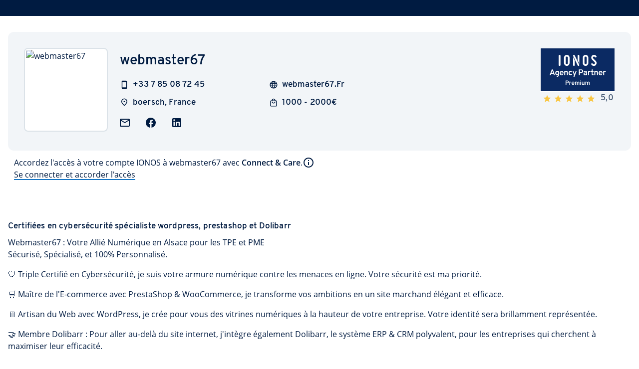

--- FILE ---
content_type: text/html
request_url: https://partnernetwork.ionos.fr/partner/webmaster67?origin=PartnerBadge
body_size: 257986
content:
<!DOCTYPE html><html  lang="fr" data-capo=""><head><meta charset="utf-8">
<meta name="viewport" content="width=device-width, initial-scale=1">
<title>webmaster67</title>
<script src async></script>
<script src="https://var.uicdn.net/shopsshort/ionos-datalayer/v1/ionos-datalayer.min.umd.js"></script>
<script src="https://var.uicdn.net/shopsshort/privacy/v1/bundle.js"></script>
<style>@font-face{font-family:"Overpass";font-weight:400;font-style:normal;font-display:optional;src:url('/fonts/overpass-regular.woff2') format('woff2');}@font-face{font-family:"Overpass";font-weight:600;font-style:normal;font-display:optional;src:url('/fonts/overpass-semibold.woff2') format('woff2');}@font-face{font-family:"Open Sans";font-weight:400;font-style:normal;font-display:optional;src:url('/fonts/open-sans-regular.woff2') format('woff2');}@font-face{font-family:"Open Sans";font-weight:600;font-style:normal;font-display:optional;src:url('/fonts/open-sans-semibold.woff2') format('woff2');}</style>
<style id="vuetify-theme-stylesheet">:root {
      --v-theme-background: 255,255,255;
      --v-theme-background-overlay-multiplier: 1;
      --v-theme-surface: 255,255,255;
      --v-theme-surface-overlay-multiplier: 1;
      --v-theme-surface-bright: 255,255,255;
      --v-theme-surface-bright-overlay-multiplier: 1;
      --v-theme-surface-light: 238,238,238;
      --v-theme-surface-light-overlay-multiplier: 1;
      --v-theme-surface-variant: 66,66,66;
      --v-theme-surface-variant-overlay-multiplier: 2;
      --v-theme-on-surface-variant: 238,238,238;
      --v-theme-primary: 11,42,99;
      --v-theme-primary-overlay-multiplier: 2;
      --v-theme-primary-darken-1: 31,85,146;
      --v-theme-primary-darken-1-overlay-multiplier: 2;
      --v-theme-secondary: 202,208,212;
      --v-theme-secondary-overlay-multiplier: 1;
      --v-theme-secondary-darken-1: 1,135,134;
      --v-theme-secondary-darken-1-overlay-multiplier: 1;
      --v-theme-error: 200,10,0;
      --v-theme-error-overlay-multiplier: 2;
      --v-theme-info: 20,116,196;
      --v-theme-info-overlay-multiplier: 2;
      --v-theme-success: 15,169,84;
      --v-theme-success-overlay-multiplier: 1;
      --v-theme-warning: 239,131,0;
      --v-theme-warning-overlay-multiplier: 1;
      --v-theme-primaryVariant: 0,27,65;
      --v-theme-primaryVariant-overlay-multiplier: 2;
      --v-theme-on-secondary: 255,255,255;
      --v-theme-secondaryVariant: 20,116,196;
      --v-theme-secondaryVariant-overlay-multiplier: 2;
      --v-theme-accent: 17,199,230;
      --v-theme-accent-overlay-multiplier: 1;
      --v-theme-tertiary: 17,199,230;
      --v-theme-tertiary-overlay-multiplier: 1;
      --v-theme-attention: 215,70,245;
      --v-theme-attention-overlay-multiplier: 1;
      --v-theme-neutral: 151,163,180;
      --v-theme-neutral-overlay-multiplier: 1;
      --v-theme-on-background: 0,0,0;
      --v-theme-on-surface: 0,0,0;
      --v-theme-on-surface-bright: 0,0,0;
      --v-theme-on-surface-light: 0,0,0;
      --v-theme-on-primary: 255,255,255;
      --v-theme-on-primary-darken-1: 255,255,255;
      --v-theme-on-secondary-darken-1: 255,255,255;
      --v-theme-on-error: 255,255,255;
      --v-theme-on-info: 255,255,255;
      --v-theme-on-success: 255,255,255;
      --v-theme-on-warning: 255,255,255;
      --v-theme-on-primaryVariant: 255,255,255;
      --v-theme-on-secondaryVariant: 255,255,255;
      --v-theme-on-accent: 0,0,0;
      --v-theme-on-tertiary: 0,0,0;
      --v-theme-on-attention: 255,255,255;
      --v-theme-on-neutral: 255,255,255;
      --v-border-color: 0, 0, 0;
      --v-border-opacity: 0.12;
      --v-high-emphasis-opacity: 0.87;
      --v-medium-emphasis-opacity: 0.6;
      --v-disabled-opacity: 0.38;
      --v-idle-opacity: 0.04;
      --v-hover-opacity: 0.04;
      --v-focus-opacity: 0.12;
      --v-selected-opacity: 0.08;
      --v-activated-opacity: 0.12;
      --v-pressed-opacity: 0.12;
      --v-dragged-opacity: 0.08;
      --v-theme-kbd: 33, 37, 41;
      --v-theme-on-kbd: 255, 255, 255;
      --v-theme-code: 245, 245, 245;
      --v-theme-on-code: 0, 0, 0;
    }
    .v-theme--light {
      color-scheme: normal;
      --v-theme-background: 255,255,255;
      --v-theme-background-overlay-multiplier: 1;
      --v-theme-surface: 255,255,255;
      --v-theme-surface-overlay-multiplier: 1;
      --v-theme-surface-bright: 255,255,255;
      --v-theme-surface-bright-overlay-multiplier: 1;
      --v-theme-surface-light: 238,238,238;
      --v-theme-surface-light-overlay-multiplier: 1;
      --v-theme-surface-variant: 66,66,66;
      --v-theme-surface-variant-overlay-multiplier: 2;
      --v-theme-on-surface-variant: 238,238,238;
      --v-theme-primary: 11,42,99;
      --v-theme-primary-overlay-multiplier: 2;
      --v-theme-primary-darken-1: 31,85,146;
      --v-theme-primary-darken-1-overlay-multiplier: 2;
      --v-theme-secondary: 202,208,212;
      --v-theme-secondary-overlay-multiplier: 1;
      --v-theme-secondary-darken-1: 1,135,134;
      --v-theme-secondary-darken-1-overlay-multiplier: 1;
      --v-theme-error: 200,10,0;
      --v-theme-error-overlay-multiplier: 2;
      --v-theme-info: 20,116,196;
      --v-theme-info-overlay-multiplier: 2;
      --v-theme-success: 15,169,84;
      --v-theme-success-overlay-multiplier: 1;
      --v-theme-warning: 239,131,0;
      --v-theme-warning-overlay-multiplier: 1;
      --v-theme-primaryVariant: 0,27,65;
      --v-theme-primaryVariant-overlay-multiplier: 2;
      --v-theme-on-secondary: 255,255,255;
      --v-theme-secondaryVariant: 20,116,196;
      --v-theme-secondaryVariant-overlay-multiplier: 2;
      --v-theme-accent: 17,199,230;
      --v-theme-accent-overlay-multiplier: 1;
      --v-theme-tertiary: 17,199,230;
      --v-theme-tertiary-overlay-multiplier: 1;
      --v-theme-attention: 215,70,245;
      --v-theme-attention-overlay-multiplier: 1;
      --v-theme-neutral: 151,163,180;
      --v-theme-neutral-overlay-multiplier: 1;
      --v-theme-on-background: 0,0,0;
      --v-theme-on-surface: 0,0,0;
      --v-theme-on-surface-bright: 0,0,0;
      --v-theme-on-surface-light: 0,0,0;
      --v-theme-on-primary: 255,255,255;
      --v-theme-on-primary-darken-1: 255,255,255;
      --v-theme-on-secondary-darken-1: 255,255,255;
      --v-theme-on-error: 255,255,255;
      --v-theme-on-info: 255,255,255;
      --v-theme-on-success: 255,255,255;
      --v-theme-on-warning: 255,255,255;
      --v-theme-on-primaryVariant: 255,255,255;
      --v-theme-on-secondaryVariant: 255,255,255;
      --v-theme-on-accent: 0,0,0;
      --v-theme-on-tertiary: 0,0,0;
      --v-theme-on-attention: 255,255,255;
      --v-theme-on-neutral: 255,255,255;
      --v-border-color: 0, 0, 0;
      --v-border-opacity: 0.12;
      --v-high-emphasis-opacity: 0.87;
      --v-medium-emphasis-opacity: 0.6;
      --v-disabled-opacity: 0.38;
      --v-idle-opacity: 0.04;
      --v-hover-opacity: 0.04;
      --v-focus-opacity: 0.12;
      --v-selected-opacity: 0.08;
      --v-activated-opacity: 0.12;
      --v-pressed-opacity: 0.12;
      --v-dragged-opacity: 0.08;
      --v-theme-kbd: 33, 37, 41;
      --v-theme-on-kbd: 255, 255, 255;
      --v-theme-code: 245, 245, 245;
      --v-theme-on-code: 0, 0, 0;
    }
    .v-theme--dark {
      color-scheme: dark;
      --v-theme-background: 18,18,18;
      --v-theme-background-overlay-multiplier: 1;
      --v-theme-surface: 33,33,33;
      --v-theme-surface-overlay-multiplier: 1;
      --v-theme-surface-bright: 204,191,214;
      --v-theme-surface-bright-overlay-multiplier: 2;
      --v-theme-surface-light: 66,66,66;
      --v-theme-surface-light-overlay-multiplier: 1;
      --v-theme-surface-variant: 163,163,163;
      --v-theme-surface-variant-overlay-multiplier: 2;
      --v-theme-on-surface-variant: 66,66,66;
      --v-theme-primary: 29,45,66;
      --v-theme-primary-overlay-multiplier: 1;
      --v-theme-primary-darken-1: 39,124,193;
      --v-theme-primary-darken-1-overlay-multiplier: 2;
      --v-theme-secondary: 11,42,99;
      --v-theme-secondary-overlay-multiplier: 1;
      --v-theme-secondary-darken-1: 72,169,166;
      --v-theme-secondary-darken-1-overlay-multiplier: 2;
      --v-theme-error: 156,8,0;
      --v-theme-error-overlay-multiplier: 1;
      --v-theme-info: 20,116,196;
      --v-theme-info-overlay-multiplier: 1;
      --v-theme-success: 12,138,68;
      --v-theme-success-overlay-multiplier: 2;
      --v-theme-warning: 195,107,0;
      --v-theme-warning-overlay-multiplier: 2;
      --v-theme-on-secondary: 255,255,255;
      --v-theme-tertiary: 8,165,197;
      --v-theme-tertiary-overlay-multiplier: 2;
      --v-theme-attention: 130,18,194;
      --v-theme-attention-overlay-multiplier: 1;
      --v-theme-on-background: 255,255,255;
      --v-theme-on-surface: 255,255,255;
      --v-theme-on-surface-bright: 0,0,0;
      --v-theme-on-surface-light: 255,255,255;
      --v-theme-on-primary: 255,255,255;
      --v-theme-on-primary-darken-1: 255,255,255;
      --v-theme-on-secondary-darken-1: 255,255,255;
      --v-theme-on-error: 255,255,255;
      --v-theme-on-info: 255,255,255;
      --v-theme-on-success: 255,255,255;
      --v-theme-on-warning: 255,255,255;
      --v-theme-on-tertiary: 255,255,255;
      --v-theme-on-attention: 255,255,255;
      --v-border-color: 255, 255, 255;
      --v-border-opacity: 0.12;
      --v-high-emphasis-opacity: 1;
      --v-medium-emphasis-opacity: 0.7;
      --v-disabled-opacity: 0.5;
      --v-idle-opacity: 0.1;
      --v-hover-opacity: 0.04;
      --v-focus-opacity: 0.12;
      --v-selected-opacity: 0.08;
      --v-activated-opacity: 0.12;
      --v-pressed-opacity: 0.16;
      --v-dragged-opacity: 0.08;
      --v-theme-kbd: 33, 37, 41;
      --v-theme-on-kbd: 255, 255, 255;
      --v-theme-code: 52, 52, 52;
      --v-theme-on-code: 204, 204, 204;
    }
    .bg-background {
      --v-theme-overlay-multiplier: var(--v-theme-background-overlay-multiplier);
      background-color: rgb(var(--v-theme-background)) !important;
      color: rgb(var(--v-theme-on-background)) !important;
    }
    .bg-surface {
      --v-theme-overlay-multiplier: var(--v-theme-surface-overlay-multiplier);
      background-color: rgb(var(--v-theme-surface)) !important;
      color: rgb(var(--v-theme-on-surface)) !important;
    }
    .bg-surface-bright {
      --v-theme-overlay-multiplier: var(--v-theme-surface-bright-overlay-multiplier);
      background-color: rgb(var(--v-theme-surface-bright)) !important;
      color: rgb(var(--v-theme-on-surface-bright)) !important;
    }
    .bg-surface-light {
      --v-theme-overlay-multiplier: var(--v-theme-surface-light-overlay-multiplier);
      background-color: rgb(var(--v-theme-surface-light)) !important;
      color: rgb(var(--v-theme-on-surface-light)) !important;
    }
    .bg-surface-variant {
      --v-theme-overlay-multiplier: var(--v-theme-surface-variant-overlay-multiplier);
      background-color: rgb(var(--v-theme-surface-variant)) !important;
      color: rgb(var(--v-theme-on-surface-variant)) !important;
    }
    .bg-primary {
      --v-theme-overlay-multiplier: var(--v-theme-primary-overlay-multiplier);
      background-color: rgb(var(--v-theme-primary)) !important;
      color: rgb(var(--v-theme-on-primary)) !important;
    }
    .bg-primary-darken-1 {
      --v-theme-overlay-multiplier: var(--v-theme-primary-darken-1-overlay-multiplier);
      background-color: rgb(var(--v-theme-primary-darken-1)) !important;
      color: rgb(var(--v-theme-on-primary-darken-1)) !important;
    }
    .bg-secondary {
      --v-theme-overlay-multiplier: var(--v-theme-secondary-overlay-multiplier);
      background-color: rgb(var(--v-theme-secondary)) !important;
      color: rgb(var(--v-theme-on-secondary)) !important;
    }
    .bg-secondary-darken-1 {
      --v-theme-overlay-multiplier: var(--v-theme-secondary-darken-1-overlay-multiplier);
      background-color: rgb(var(--v-theme-secondary-darken-1)) !important;
      color: rgb(var(--v-theme-on-secondary-darken-1)) !important;
    }
    .bg-error {
      --v-theme-overlay-multiplier: var(--v-theme-error-overlay-multiplier);
      background-color: rgb(var(--v-theme-error)) !important;
      color: rgb(var(--v-theme-on-error)) !important;
    }
    .bg-info {
      --v-theme-overlay-multiplier: var(--v-theme-info-overlay-multiplier);
      background-color: rgb(var(--v-theme-info)) !important;
      color: rgb(var(--v-theme-on-info)) !important;
    }
    .bg-success {
      --v-theme-overlay-multiplier: var(--v-theme-success-overlay-multiplier);
      background-color: rgb(var(--v-theme-success)) !important;
      color: rgb(var(--v-theme-on-success)) !important;
    }
    .bg-warning {
      --v-theme-overlay-multiplier: var(--v-theme-warning-overlay-multiplier);
      background-color: rgb(var(--v-theme-warning)) !important;
      color: rgb(var(--v-theme-on-warning)) !important;
    }
    .bg-primaryVariant {
      --v-theme-overlay-multiplier: var(--v-theme-primaryVariant-overlay-multiplier);
      background-color: rgb(var(--v-theme-primaryVariant)) !important;
      color: rgb(var(--v-theme-on-primaryVariant)) !important;
    }
    .bg-secondaryVariant {
      --v-theme-overlay-multiplier: var(--v-theme-secondaryVariant-overlay-multiplier);
      background-color: rgb(var(--v-theme-secondaryVariant)) !important;
      color: rgb(var(--v-theme-on-secondaryVariant)) !important;
    }
    .bg-accent {
      --v-theme-overlay-multiplier: var(--v-theme-accent-overlay-multiplier);
      background-color: rgb(var(--v-theme-accent)) !important;
      color: rgb(var(--v-theme-on-accent)) !important;
    }
    .bg-tertiary {
      --v-theme-overlay-multiplier: var(--v-theme-tertiary-overlay-multiplier);
      background-color: rgb(var(--v-theme-tertiary)) !important;
      color: rgb(var(--v-theme-on-tertiary)) !important;
    }
    .bg-attention {
      --v-theme-overlay-multiplier: var(--v-theme-attention-overlay-multiplier);
      background-color: rgb(var(--v-theme-attention)) !important;
      color: rgb(var(--v-theme-on-attention)) !important;
    }
    .bg-neutral {
      --v-theme-overlay-multiplier: var(--v-theme-neutral-overlay-multiplier);
      background-color: rgb(var(--v-theme-neutral)) !important;
      color: rgb(var(--v-theme-on-neutral)) !important;
    }
    .text-background {
      color: rgb(var(--v-theme-background)) !important;
    }
    .border-background {
      --v-border-color: var(--v-theme-background);
    }
    .text-surface {
      color: rgb(var(--v-theme-surface)) !important;
    }
    .border-surface {
      --v-border-color: var(--v-theme-surface);
    }
    .text-surface-bright {
      color: rgb(var(--v-theme-surface-bright)) !important;
    }
    .border-surface-bright {
      --v-border-color: var(--v-theme-surface-bright);
    }
    .text-surface-light {
      color: rgb(var(--v-theme-surface-light)) !important;
    }
    .border-surface-light {
      --v-border-color: var(--v-theme-surface-light);
    }
    .text-surface-variant {
      color: rgb(var(--v-theme-surface-variant)) !important;
    }
    .border-surface-variant {
      --v-border-color: var(--v-theme-surface-variant);
    }
    .on-surface-variant {
      color: rgb(var(--v-theme-on-surface-variant)) !important;
    }
    .text-primary {
      color: rgb(var(--v-theme-primary)) !important;
    }
    .border-primary {
      --v-border-color: var(--v-theme-primary);
    }
    .text-primary-darken-1 {
      color: rgb(var(--v-theme-primary-darken-1)) !important;
    }
    .border-primary-darken-1 {
      --v-border-color: var(--v-theme-primary-darken-1);
    }
    .text-secondary {
      color: rgb(var(--v-theme-secondary)) !important;
    }
    .border-secondary {
      --v-border-color: var(--v-theme-secondary);
    }
    .text-secondary-darken-1 {
      color: rgb(var(--v-theme-secondary-darken-1)) !important;
    }
    .border-secondary-darken-1 {
      --v-border-color: var(--v-theme-secondary-darken-1);
    }
    .text-error {
      color: rgb(var(--v-theme-error)) !important;
    }
    .border-error {
      --v-border-color: var(--v-theme-error);
    }
    .text-info {
      color: rgb(var(--v-theme-info)) !important;
    }
    .border-info {
      --v-border-color: var(--v-theme-info);
    }
    .text-success {
      color: rgb(var(--v-theme-success)) !important;
    }
    .border-success {
      --v-border-color: var(--v-theme-success);
    }
    .text-warning {
      color: rgb(var(--v-theme-warning)) !important;
    }
    .border-warning {
      --v-border-color: var(--v-theme-warning);
    }
    .text-primaryVariant {
      color: rgb(var(--v-theme-primaryVariant)) !important;
    }
    .border-primaryVariant {
      --v-border-color: var(--v-theme-primaryVariant);
    }
    .on-secondary {
      color: rgb(var(--v-theme-on-secondary)) !important;
    }
    .text-secondaryVariant {
      color: rgb(var(--v-theme-secondaryVariant)) !important;
    }
    .border-secondaryVariant {
      --v-border-color: var(--v-theme-secondaryVariant);
    }
    .text-accent {
      color: rgb(var(--v-theme-accent)) !important;
    }
    .border-accent {
      --v-border-color: var(--v-theme-accent);
    }
    .text-tertiary {
      color: rgb(var(--v-theme-tertiary)) !important;
    }
    .border-tertiary {
      --v-border-color: var(--v-theme-tertiary);
    }
    .text-attention {
      color: rgb(var(--v-theme-attention)) !important;
    }
    .border-attention {
      --v-border-color: var(--v-theme-attention);
    }
    .text-neutral {
      color: rgb(var(--v-theme-neutral)) !important;
    }
    .border-neutral {
      --v-border-color: var(--v-theme-neutral);
    }
    .on-background {
      color: rgb(var(--v-theme-on-background)) !important;
    }
    .on-surface {
      color: rgb(var(--v-theme-on-surface)) !important;
    }
    .on-surface-bright {
      color: rgb(var(--v-theme-on-surface-bright)) !important;
    }
    .on-surface-light {
      color: rgb(var(--v-theme-on-surface-light)) !important;
    }
    .on-primary {
      color: rgb(var(--v-theme-on-primary)) !important;
    }
    .on-primary-darken-1 {
      color: rgb(var(--v-theme-on-primary-darken-1)) !important;
    }
    .on-secondary-darken-1 {
      color: rgb(var(--v-theme-on-secondary-darken-1)) !important;
    }
    .on-error {
      color: rgb(var(--v-theme-on-error)) !important;
    }
    .on-info {
      color: rgb(var(--v-theme-on-info)) !important;
    }
    .on-success {
      color: rgb(var(--v-theme-on-success)) !important;
    }
    .on-warning {
      color: rgb(var(--v-theme-on-warning)) !important;
    }
    .on-primaryVariant {
      color: rgb(var(--v-theme-on-primaryVariant)) !important;
    }
    .on-secondaryVariant {
      color: rgb(var(--v-theme-on-secondaryVariant)) !important;
    }
    .on-accent {
      color: rgb(var(--v-theme-on-accent)) !important;
    }
    .on-tertiary {
      color: rgb(var(--v-theme-on-tertiary)) !important;
    }
    .on-attention {
      color: rgb(var(--v-theme-on-attention)) !important;
    }
    .on-neutral {
      color: rgb(var(--v-theme-on-neutral)) !important;
    }
</style>
<link rel="stylesheet" href="https://var.uicdn.net/shopsshort/privacy/v1/bundle.css">
<style>.v-alert--variant-outlined[data-v-7184612f]{border-width:3px}.v-alert .text-title-large[data-v-7184612f]{line-height:24px}.v-alert[data-v-7184612f] .v-alert__close .v-btn{margin-bottom:-8px;margin-top:-8px}.v-alert[data-v-7184612f] .v-icon{font-size:24px!important;height:24px!important;margin:2px 0!important;width:24px!important}.v-alert.v-alert--variant-flat[data-v-7184612f]:not([class*=bg-]) .v-btn .v-icon,.v-alert[data-v-7184612f]:not(.v-alert--variant-flat) .v-btn .v-icon{color:rgb(var(--v-theme-neutral))}.v-theme--light .v-alert[data-v-7184612f]:not(.v-alert--variant-flat) .v-alert__content{color:#001b41}.v-theme--dark .v-alert[data-v-7184612f]:not(.v-alert--variant-flat) .v-alert__content{color:#fff}[data-v-b4adaeac]{--underline-width:2px}@keyframes animate-b4adaeac{0%{background-size:100% var(--underline-width),0 var(--underline-width)}to{background-size:0 var(--underline-width),100% var(--underline-width)}}a[data-v-b4adaeac]{background:none,linear-gradient(90deg,#1474c4,#1474c4);background-position:100% 100%,0 100%;background-repeat:no-repeat;background-size:0 var(--underline-width),100% var(--underline-width);cursor:pointer;display:inline;line-height:1.5;text-decoration:initial;transition:background-size .4s;white-space:nowrap}a .v-icon[data-v-b4adaeac]{vertical-align:sub}a[data-v-b4adaeac]:focus,a[data-v-b4adaeac]:hover{animation:animate-b4adaeac .4s normal forwards}a:not(.disabled).text-error[data-v-b4adaeac]{background-image:none,linear-gradient(to right,rgb(var(--v-theme-error)),rgb(var(--v-theme-error)))}a.blank[data-v-b4adaeac]{background-size:100% var(--underline-width),0 var(--underline-width)}a.blank[data-v-b4adaeac]:focus,a.blank[data-v-b4adaeac]:hover{background-size:0 var(--underline-width),100% var(--underline-width)}a.disabled[data-v-b4adaeac]{background-image:none,linear-gradient(90deg,#b2b2b2,#b2b2b2);color:#b2b2b2!important;cursor:auto;pointer-events:none}a.disabled[data-v-b4adaeac]:hover{text-decoration:initial}a.loading[data-v-b4adaeac]{cursor:auto}a.loading[data-v-b4adaeac]:hover{text-decoration:initial}.vertical-align-unset[data-v-b4adaeac]{vertical-align:unset!important}.no-click[data-v-b4adaeac]{pointer-events:none}.v-theme--light a[data-v-b4adaeac]{color:#001b41}.v-theme--dark a[data-v-b4adaeac]{color:#fff}.h-text[data-v-b4adaeac]{height:1.5rem}.v-btn__content[data-v-4dab4a62]{line-height:24px}.v-btn--variant-outlined[data-v-4dab4a62]{border-width:2px}.v-theme--light .v-btn__content[data-v-4dab4a62]{color:#001b41}.v-theme--light .text-neutral[data-v-4dab4a62]{border-color:#66768d!important;color:#001b41!important}[data-v-9f78d005] .v-selection-control--dirty .v-switch__thumb{background-color:#0b2a63!important}.ionos-check-switch[data-v-9f78d005]{position:relative}.background-icon[data-v-9f78d005]>*{color:#fff;margin:0 6px;pointer-events:none;position:absolute;top:50%;transform:translateY(-50%);z-index:10}.opacity-60[data-v-72725241]{opacity:.6}.v-footer[data-v-2fd439fb] a{color:#001b41!important}.oao-statuspage-overall-status[data-v-2fd439fb]{font-size:16px!important}.close-icon-btn[data-v-8005f36a]{position:absolute;right:24px;top:24px}.color-on-light[data-v-25138b4e]{color:#003d8f}.color-on-dark[data-v-25138b4e]{color:#fff}.brand-icon_suffix[data-v-25138b4e]{font-family:Overpass,Arial,Arial Narrow,sans-serif;font-size:30px;font-weight:500;line-height:30px}.brand-icon_icon[data-v-25138b4e]{display:inline-block;height:32px;width:109px}.brand-icon_icon.size-large[data-v-25138b4e]{height:40px;width:136px}.v-app-bar[data-v-e7736bbb],.v-system-bar[data-v-e7736bbb]{-webkit-font-smoothing:initial;-moz-osx-font-smoothing:initial}[data-v-e7736bbb] .v-app-bar .v-breadcrumbs-divider i,[data-v-e7736bbb] .v-app-bar .v-breadcrumbs-item,[data-v-e7736bbb] .v-app-bar .v-breadcrumbs-item i{color:#fff9!important}[data-v-e7736bbb] .v-app-bar .v-breadcrumbs-divider i.v-breadcrumbs-item--disabled,[data-v-e7736bbb] .v-app-bar .v-breadcrumbs-item i.v-breadcrumbs-item--disabled,[data-v-e7736bbb] .v-app-bar .v-breadcrumbs-item.v-breadcrumbs-item--disabled{color:#fff!important;opacity:1}[data-v-e7736bbb] .v-app-bar .v-breadcrumbs-divider{display:flex}[data-v-e7736bbb] .v-app-bar .v-breadcrumbs-divider i{font-size:18px}[data-v-e7736bbb] .v-app-bar .v-breadcrumbs-item:hover{color:#fff!important;cursor:pointer;text-decoration:none}[data-v-e7736bbb] .v-app-bar .v-breadcrumbs-item{font-size:14px}.v-breadcrumbs[data-v-e7736bbb]{height:48px}.v-list[data-v-e7736bbb]{padding:0!important}[data-v-c58782e9] .v-pagination__item,[data-v-c58782e9] .v-pagination__navigation{background:none!important;box-shadow:none}[data-v-c58782e9] .v-pagination__item:focus,[data-v-c58782e9] .v-pagination__navigation:focus{outline-width:1px}.v-pagination[data-v-c58782e9]{width:unset}[data-v-533f43c4] .v-field{border-radius:32px;--v-input-padding-top:2px!important}[data-v-533f43c4] .v-field__input{min-height:32px}.v-chip[data-v-533f43c4]{font-size:16px;font-weight:unset;--v-chip-height:35px;border-color:#dbe2e8;padding-left:16px;padding-right:20px}.v-chip-group[data-v-9407a5c4]{padding:0}.v-chip[data-v-9407a5c4]{font-weight:unset;--v-chip-height:35px;border-color:#dbe2e8;font-size:16px;margin:0!important;padding-left:16px;padding-right:20px}.v-chip.unfilled[data-v-9407a5c4] .v-chip__content{opacity:.38}.ionos-vuetify svg{fill:currentColor}.ionos-vuetify svg.clickable{color:#001b41}.ionos-vuetify svg.clickable:hover{color:#1474c4;cursor:pointer}.ionos-vuetify .material-icons{display:inline-block;font-family:Material Icons Outlined;font-style:normal;font-weight:400;letter-spacing:normal;line-height:1;text-transform:none;white-space:nowrap;word-wrap:normal;direction:ltr;-webkit-font-smoothing:antialiased;-moz-osx-font-smoothing:grayscale;font-feature-settings:"liga";text-rendering:optimizeLegibility}.v-theme--light .text-primary{color:#0b2a63!important}.v-theme--light .bg-primary{background-color:#0b2a63!important}.v-theme--light .on-primary{color:#fff!important}.v-theme--light .border-primary{border-color:#095bb1!important}.v-theme--light .on-primary-subdued{color:#97a3b4!important}.v-theme--light .on-primary-interactive{color:#7fe4f6!important}.v-theme--light .on-primary-highlight{color:#fa0!important}.v-theme--light .on-primary-outline{color:#095bb1!important}.v-theme--light .text-primary-variant{color:#001b41!important}.v-theme--light .bg-primary-variant{background-color:#001b41!important}.v-theme--light .on-primary-variant{color:#fff!important}.v-theme--light .border-primary-variant{border-color:#003d8f!important}.v-theme--light .on-primary-variant-subdued{color:#97a3b4!important}.v-theme--light .on-primary-variant-interactive{color:#11c7e6!important}.v-theme--light .on-primary-variant-highlight{color:#fa0!important}.v-theme--light .on-primary-variant-outline,.v-theme--light .text-secondary{color:#003d8f!important}.v-theme--light .bg-secondary{background-color:#003d8f!important}.v-theme--light .on-secondary{color:#fff!important}.v-theme--light .border-secondary{border-color:#465a75!important}.v-theme--light .on-secondary-subdued{color:#95caeb!important}.v-theme--light .on-secondary-interactive{color:#11c7e6!important}.v-theme--light .on-secondary-highlight{color:#fa0!important}.v-theme--light .on-secondary-outline,.v-theme--light .text-secondary-variant{color:#465a75!important}.v-theme--light .bg-secondary-variant{background-color:#465a75!important}.v-theme--light .on-secondary-variant{color:#fff!important}.v-theme--light .border-secondary-variant{border-color:#97a3b4!important}.v-theme--light .on-secondary-variant-subdued{color:#dbe2e8!important}.v-theme--light .on-secondary-variant-interactive{color:#7fe4f6!important}.v-theme--light .on-secondary-variant-highlight{color:#ffd176!important}.v-theme--light .on-secondary-variant-outline{color:#97a3b4!important}.v-theme--light .text-tertiary{color:#11c7e6!important}.v-theme--light .bg-tertiary{background-color:#11c7e6!important}.v-theme--light .on-tertiary{color:#02102b!important}.v-theme--light .border-tertiary{border-color:#08a5c5!important}.v-theme--light .on-tertiary-subdued{color:#003d4b!important}.v-theme--light .on-tertiary-outline{color:#08a5c5!important}.v-theme--light .text-surface{color:#fff!important}.v-theme--light .bg-surface{background-color:#fff!important}.v-theme--light .on-surface{color:#001b41!important}.v-theme--light .border-surface{border-color:#dbe2e8!important}.v-theme--light .on-surface-subdued{color:#66768d!important}.v-theme--light .on-surface-interactive{color:#1474c4!important}.v-theme--light .on-surface-highlight{color:#b410e7!important}.v-theme--light .on-surface-outline{color:#dbe2e8!important}.v-theme--light .text-surface-variant{color:#f2f5f8!important}.v-theme--light .bg-surface-variant{background-color:#f2f5f8!important}.v-theme--light .on-surface-variant{color:#001b41!important}.v-theme--light .border-surface-variant{border-color:#dbe2e8!important}.v-theme--light .on-surface-variant-subdued{color:#465a75!important}.v-theme--light .on-surface-variant-interactive{color:#095bb1!important}.v-theme--light .on-surface-variant-highlight{color:#b410e7!important}.v-theme--light .on-surface-variant-outline{color:#dbe2e8!important}.v-theme--light .text-background{color:#fff!important}.v-theme--light .bg-background{background-color:#fff!important}.v-theme--light .on-background{color:#001b41!important}.v-theme--light .border-background{border-color:#dbe2e8!important}.v-theme--light .on-background-subdued{color:#66768d!important}.v-theme--light .on-background-interactive{color:#1474c4!important}.v-theme--light .on-background-highlight{color:#b410e7!important}.v-theme--light .on-background-outline{color:#dbe2e8!important}.v-theme--light .text-background-variant{color:#f2f5f8!important}.v-theme--light .bg-background-variant{background-color:#f2f5f8!important}.v-theme--light .on-background-variant{color:#001b41!important}.v-theme--light .border-background-variant{border-color:#dbe2e8!important}.v-theme--light .on-background-variant-subdued{color:#465a75!important}.v-theme--light .on-background-variant-interactive{color:#095bb1!important}.v-theme--light .on-background-variant-highlight{color:#b410e7!important}.v-theme--light .on-background-variant-outline{color:#dbe2e8!important}.v-theme--light .border-primary{border-color:#0b2a63!important}.v-theme--light .border-primary-variant{border-color:#001b41!important}.v-theme--light .border-secondary{border-color:#003d8f!important}.v-theme--light .border-secondary-variant{border-color:#465a75!important}.v-theme--light .border-tertiary{border-color:#11c7e6!important}.v-theme--dark .text-primary{color:#0b2a63!important}.v-theme--dark .bg-primary{background-color:#0b2a63!important}.v-theme--dark .on-primary{color:#fff!important}.v-theme--dark .border-primary{border-color:#095bb1!important}.v-theme--dark .on-primary-subdued{color:#97a3b4!important}.v-theme--dark .on-primary-interactive{color:#7fe4f6!important}.v-theme--dark .on-primary-highlight{color:#fa0!important}.v-theme--dark .on-primary-outline{color:#095bb1!important}.v-theme--dark .text-primary-variant{color:#001b41!important}.v-theme--dark .bg-primary-variant{background-color:#001b41!important}.v-theme--dark .on-primary-variant{color:#fff!important}.v-theme--dark .border-primary-variant{border-color:#003d8f!important}.v-theme--dark .on-primary-variant-subdued{color:#97a3b4!important}.v-theme--dark .on-primary-variant-interactive{color:#11c7e6!important}.v-theme--dark .on-primary-variant-highlight{color:#fa0!important}.v-theme--dark .on-primary-variant-outline,.v-theme--dark .text-secondary{color:#003d8f!important}.v-theme--dark .bg-secondary{background-color:#003d8f!important}.v-theme--dark .on-secondary{color:#fff!important}.v-theme--dark .border-secondary{border-color:#465a75!important}.v-theme--dark .on-secondary-subdued{color:#95caeb!important}.v-theme--dark .on-secondary-interactive{color:#11c7e6!important}.v-theme--dark .on-secondary-highlight{color:#fa0!important}.v-theme--dark .on-secondary-outline,.v-theme--dark .text-secondary-variant{color:#465a75!important}.v-theme--dark .bg-secondary-variant{background-color:#465a75!important}.v-theme--dark .on-secondary-variant{color:#fff!important}.v-theme--dark .border-secondary-variant{border-color:#97a3b4!important}.v-theme--dark .on-secondary-variant-subdued{color:#dbe2e8!important}.v-theme--dark .on-secondary-variant-interactive{color:#7fe4f6!important}.v-theme--dark .on-secondary-variant-highlight{color:#ffd176!important}.v-theme--dark .on-secondary-variant-outline{color:#97a3b4!important}.v-theme--dark .text-tertiary{color:#11c7e6!important}.v-theme--dark .bg-tertiary{background-color:#11c7e6!important}.v-theme--dark .on-tertiary{color:#02102b!important}.v-theme--dark .border-tertiary{border-color:#08a5c5!important}.v-theme--dark .on-tertiary-subdued{color:#003d4b!important}.v-theme--dark .on-tertiary-outline{color:#08a5c5!important}.v-theme--dark .text-surface{color:#0a121c!important}.v-theme--dark .bg-surface{background-color:#0a121c!important}.v-theme--dark .on-surface{color:#fff!important}.v-theme--dark .border-surface{border-color:#1d2d42!important}.v-theme--dark .on-surface-subdued{color:#97a3b4!important}.v-theme--dark .on-surface-interactive{color:#08a5c5!important}.v-theme--dark .on-surface-highlight{color:#d746f5!important}.v-theme--dark .on-surface-outline{color:#1d2d42!important}.v-theme--dark .text-surface-variant{color:#02102b!important}.v-theme--dark .bg-surface-variant{background-color:#02102b!important}.v-theme--dark .on-surface-variant{color:#f2f5f8!important}.v-theme--dark .border-surface-variant{border-color:#0b2a63!important}.v-theme--dark .on-surface-variant-subdued{color:#97a3b4!important}.v-theme--dark .on-surface-variant-interactive{color:#08a5c5!important}.v-theme--dark .on-surface-variant-highlight{color:#d746f5!important}.v-theme--dark .on-surface-variant-outline{color:#0b2a63!important}.v-theme--dark .text-background{color:#0a121c!important}.v-theme--dark .bg-background{background-color:#0a121c!important}.v-theme--dark .on-background{color:#fff!important}.v-theme--dark .border-background{border-color:#1d2d42!important}.v-theme--dark .on-background-subdued{color:#97a3b4!important}.v-theme--dark .on-background-interactive{color:#08a5c5!important}.v-theme--dark .on-background-highlight{color:#d746f5!important}.v-theme--dark .on-background-outline{color:#1d2d42!important}.v-theme--dark .text-background-variant{color:#02102b!important}.v-theme--dark .bg-background-variant{background-color:#02102b!important}.v-theme--dark .on-background-variant{color:#f2f5f8!important}.v-theme--dark .border-background-variant{border-color:#0b2a63!important}.v-theme--dark .on-background-variant-subdued{color:#97a3b4!important}.v-theme--dark .on-background-variant-interactive{color:#08a5c5!important}.v-theme--dark .on-background-variant-highlight{color:#d746f5!important}.v-theme--dark .on-background-variant-outline{color:#0b2a63!important}.v-theme--dark .border-primary{border-color:#0b2a63!important}.v-theme--dark .border-primary-variant{border-color:#001b41!important}.v-theme--dark .border-secondary{border-color:#003d8f!important}.v-theme--dark .border-secondary-variant{border-color:#465a75!important}.v-theme--dark .border-tertiary{border-color:#11c7e6!important}.space-x-0>:not(:first-child){margin-left:0}.space-y-0>:not(:first-child){margin-top:0}.z-0{z-index:0}.space-x-1>:not(:first-child){margin-left:.25rem}.space-y-1>:not(:first-child){margin-top:.25rem}.z-1{z-index:1}.space-x-2>:not(:first-child){margin-left:.5rem}.space-y-2>:not(:first-child){margin-top:.5rem}.z-2{z-index:2}.space-x-3>:not(:first-child){margin-left:.75rem}.space-y-3>:not(:first-child){margin-top:.75rem}.z-3{z-index:3}.space-x-4>:not(:first-child){margin-left:1rem}.space-y-4>:not(:first-child){margin-top:1rem}.z-4{z-index:4}.space-x-5>:not(:first-child){margin-left:1.25rem}.space-y-5>:not(:first-child){margin-top:1.25rem}.z-5{z-index:5}.space-x-6>:not(:first-child){margin-left:1.5rem}.space-y-6>:not(:first-child){margin-top:1.5rem}.z-6{z-index:6}.space-x-7>:not(:first-child){margin-left:1.75rem}.space-y-7>:not(:first-child){margin-top:1.75rem}.z-7{z-index:7}.space-x-8>:not(:first-child){margin-left:2rem}.space-y-8>:not(:first-child){margin-top:2rem}.z-8{z-index:8}.space-x-9>:not(:first-child){margin-left:2.25rem}.space-y-9>:not(:first-child){margin-top:2.25rem}.z-9{z-index:9}.space-x-10>:not(:first-child){margin-left:2.5rem}.space-y-10>:not(:first-child){margin-top:2.5rem}.z-10{z-index:10}.space-x-11>:not(:first-child){margin-left:2.75rem}.space-y-11>:not(:first-child){margin-top:2.75rem}.z-11{z-index:11}.space-x-12>:not(:first-child){margin-left:3rem}.space-y-12>:not(:first-child){margin-top:3rem}.z-12{z-index:12}.space-x-13>:not(:first-child){margin-left:3.25rem}.space-y-13>:not(:first-child){margin-top:3.25rem}.z-13{z-index:13}.space-x-14>:not(:first-child){margin-left:3.5rem}.space-y-14>:not(:first-child){margin-top:3.5rem}.z-14{z-index:14}.space-x-15>:not(:first-child){margin-left:3.75rem}.space-y-15>:not(:first-child){margin-top:3.75rem}.z-15{z-index:15}.space-x-16>:not(:first-child){margin-left:4rem}.space-y-16>:not(:first-child){margin-top:4rem}.z-16{z-index:16}.v-application .fill-height{height:100%}.v-application .fill-width{width:100%}.v-application .relative{position:relative}.v-application .absolute{position:absolute}.v-application .absolute-fit{bottom:0;left:0;right:0;top:0}.v-application .flex-center{align-items:center;display:flex;justify-content:center}.v-application .text-primary{color:var(--v-primary-base)}.v-application .font-family-headline{font-family:Overpass,Arial,Arial Narrow,sans-serif}.v-application .text-light{color:#828689}.v-application .text-overflow-ellipsis{overflow-x:hidden;text-overflow:ellipsis}.v-application .color-text-on-dark{color:#f6f7f9}.v-application .background-primary{background:#f8f8f8}.v-application .page-section-secondary{background:#dbe2e8}.v-application .page-section-primary{background:#fff}.v-application .background-variant{background:#f2f5f8!important}.v-application .border-1{border-width:1px!important}.v-application .text--on-surface-variant-subdued{color:#465a75}.ionos-vuetify .v-card--variant-outlined{background:#fff;border-color:#dbe2e8;border-width:2px}.ionos-vuetify .v-card-subtitle,.ionos-vuetify .v-card-title{font-family:Overpass,Arial,Arial Narrow,sans-serif}.ionos-vuetify .v-card-title{padding:1.25rem 1.5rem}.ionos-vuetify .v-card-subtitle{margin-top:-1rem;padding-bottom:1rem}.ionos-vuetify .v-card-text{padding:1rem 1.5rem}.ionos-vuetify .v-card-actions{padding-bottom:1rem;padding-top:1rem}.ionos-vuetify .v-card-actions .v-btn{padding:0 1rem}.ionos-vuetify .v-expansion-panel{border:2px solid rgba(var(--v-border-color),var(--v-border-opacity))}.ionos-vuetify .v-expansion-panel:not(:first-child):after{border:none!important}.ionos-vuetify .v-expansion-panel .v-expansion-panel-title__overlay{background:transparent}.ionos-vuetify .v-expansion-panel-title:not(.v-expansion-panel-title__icon){font-family:Overpass,Arial,Arial Narrow,sans-serif;font-weight:600}.ionos-vuetify .v-expansion-panel-title__icon{font-size:16px}.ionos-vuetify .v-expansion-panels .v-expansion-panel:not(:first-child){border-top-width:0}.ionos-vuetify .v-expansion-panels--variant-default .v-expansion-panel--active+.v-expansion-panel,.ionos-vuetify .v-expansion-panels--variant-default .v-expansion-panel--active:not(:first-child),.ionos-vuetify .v-expansion-panels--variant-inset .v-expansion-panel--active+.v-expansion-panel,.ionos-vuetify .v-expansion-panels--variant-inset .v-expansion-panel--active:not(:first-child),.ionos-vuetify .v-expansion-panels--variant-popout .v-expansion-panel--active+.v-expansion-panel,.ionos-vuetify .v-expansion-panels--variant-popout .v-expansion-panel--active:not(:first-child){border-top-width:2px}.ionos-vuetify .v-navigation-drawer .v-list-item{border-radius:24px}.ionos-vuetify .v-navigation-drawer .v-list-item .v-list-item__prepend{max-width:40px;padding-inline-end:4px}.ionos-vuetify .v-navigation-drawer .v-list-item .v-list-item__prepend i{color:#001b41;font-size:24px;opacity:unset;padding-inline-start:8px}.ionos-vuetify .v-navigation-drawer .v-list-item .v-list-item-title{color:#001b41;font-family:Overpass,Arial,Arial Narrow,sans-serif;font-size:17px;font-weight:600;line-height:24px}.ionos-vuetify .v-navigation-drawer .v-list-group__items .v-list-item{transition:padding-left .2s}.ionos-vuetify .v-navigation-drawer.v-navigation-drawer--expand-on-hover:not(.v-navigation-drawer--is-hovering) .v-list-group__items .v-list-item{padding-inline-start:8px!important}.ionos-vuetify .v-field--variant-solo{border:1px solid #dbe2e8;box-shadow:none}.ionos-vuetify .v-field--variant-solo.v-field--focused{border-color:#465a75}.ionos-vuetify .v-field--variant-solo.v-field--error{border-color:rgb(var(--v-theme-error))}.ionos-vuetify .v-field--variant-solo .v-field__loader{bottom:-2px;left:10px!important;right:10px;width:unset}.ionos-vuetify .v-field__append-inner>.v-icon,.ionos-vuetify .v-field__clearable>.v-icon,.ionos-vuetify .v-field__prepend-inner>.v-icon,.ionos-vuetify .v-input__append>.v-icon,.ionos-vuetify .v-input__details>.v-icon,.ionos-vuetify .v-input__prepend>.v-icon{color:#66768d;opacity:1}.ionos-vuetify input[type=date]::-webkit-calendar-picker-indicator,.ionos-vuetify input[type=datetime-local]::-webkit-calendar-picker-indicator{cursor:pointer;margin-right:12px;opacity:.6;position:absolute;right:0}.v-menu .v-overlay__content:has(>.v-list){max-height:276px!important}.ionos-vuetify .v-field__input input::-moz-placeholder{color:#001b41;opacity:.38}.ionos-vuetify .v-field-label,.ionos-vuetify .v-field__input input::placeholder{color:#001b41;opacity:.38}.ionos-vuetify .v-chip{border-radius:8px;color:#001b41}.ionos-vuetify .v-chip.v-chip--size-small,.ionos-vuetify .v-chip.v-chip--size-x-small{border-radius:4px}.ionos-vuetify .v-chip .v-chip__underlay{opacity:.05}.ionos-vuetify .v-chip.v-chip--outlined{border-color:#66768d}.ionos-vuetify .v-btn--icon{font-size:16px}.ionos-vuetify .v-messages{opacity:1}.ionos-vuetify .v-dialog .v-overlay__content .v-card .v-card-title{padding:2rem 2rem 1.25rem}.ionos-vuetify .v-dialog .v-overlay__content .v-card .v-card-subtitle{padding:0 2rem .5rem}.ionos-vuetify .v-dialog .v-overlay__content .v-card .v-card-text{padding:1rem 2rem}.ionos-vuetify .v-dialog .v-overlay__content .v-card .v-card-actions{padding:1rem 2rem 1.5rem}.ionos-vuetify .v-alert{margin-bottom:1rem}.ionos-vuetify .v-table.v-table--density-compact th{font-size:15px!important}.ionos-vuetify .v-table.v-table--density-compact td{font-size:14px!important}.ionos-vuetify .v-table th{color:#001b41!important;font-family:Overpass,Arial,Arial Narrow,sans-serif!important;font-size:17px!important;font-weight:600!important;padding:.5rem .75rem!important}.ionos-vuetify .v-table td,.ionos-vuetify .v-table th{letter-spacing:.15px!important;line-height:24px!important}.ionos-vuetify .v-table td{font-family:Open Sans,Arial,Narrow,sans-serif!important;font-size:16px!important;font-weight:400!important;padding:1.25rem .75rem!important}.ionos-vuetify .v-tooltip>.v-overlay__content{max-width:400px!important}.v-theme--light{--v-theme-surface-variant:242,245,248!important;--v-theme-on-surface:0,27,65!important;--v-theme-on-background:0,27,65!important;--v-high-emphasis-opacity:1!important}</style>
<style>.ionos-vuetify svg{fill:currentColor}.ionos-vuetify svg.clickable{color:#001b41}.ionos-vuetify svg.clickable:hover{color:#1474c4;cursor:pointer}.ionos-vuetify .material-icons{display:inline-block;font-family:Material Icons Outlined;font-style:normal;font-weight:400;letter-spacing:normal;line-height:1;text-transform:none;white-space:nowrap;word-wrap:normal;direction:ltr;-webkit-font-smoothing:antialiased;-moz-osx-font-smoothing:grayscale;font-feature-settings:"liga";text-rendering:optimizeLegibility}.v-theme--light .text-primary{color:#0b2a63!important}.v-theme--light .bg-primary{background-color:#0b2a63!important}.v-theme--light .on-primary{color:#fff!important}.v-theme--light .border-primary{border-color:#095bb1!important}.v-theme--light .on-primary-subdued{color:#97a3b4!important}.v-theme--light .on-primary-interactive{color:#7fe4f6!important}.v-theme--light .on-primary-highlight{color:#fa0!important}.v-theme--light .on-primary-outline{color:#095bb1!important}.v-theme--light .text-primary-variant{color:#001b41!important}.v-theme--light .bg-primary-variant{background-color:#001b41!important}.v-theme--light .on-primary-variant{color:#fff!important}.v-theme--light .border-primary-variant{border-color:#003d8f!important}.v-theme--light .on-primary-variant-subdued{color:#97a3b4!important}.v-theme--light .on-primary-variant-interactive{color:#11c7e6!important}.v-theme--light .on-primary-variant-highlight{color:#fa0!important}.v-theme--light .on-primary-variant-outline,.v-theme--light .text-secondary{color:#003d8f!important}.v-theme--light .bg-secondary{background-color:#003d8f!important}.v-theme--light .on-secondary{color:#fff!important}.v-theme--light .border-secondary{border-color:#465a75!important}.v-theme--light .on-secondary-subdued{color:#95caeb!important}.v-theme--light .on-secondary-interactive{color:#11c7e6!important}.v-theme--light .on-secondary-highlight{color:#fa0!important}.v-theme--light .on-secondary-outline,.v-theme--light .text-secondary-variant{color:#465a75!important}.v-theme--light .bg-secondary-variant{background-color:#465a75!important}.v-theme--light .on-secondary-variant{color:#fff!important}.v-theme--light .border-secondary-variant{border-color:#97a3b4!important}.v-theme--light .on-secondary-variant-subdued{color:#dbe2e8!important}.v-theme--light .on-secondary-variant-interactive{color:#7fe4f6!important}.v-theme--light .on-secondary-variant-highlight{color:#ffd176!important}.v-theme--light .on-secondary-variant-outline{color:#97a3b4!important}.v-theme--light .text-tertiary{color:#11c7e6!important}.v-theme--light .bg-tertiary{background-color:#11c7e6!important}.v-theme--light .on-tertiary{color:#02102b!important}.v-theme--light .border-tertiary{border-color:#08a5c5!important}.v-theme--light .on-tertiary-subdued{color:#003d4b!important}.v-theme--light .on-tertiary-outline{color:#08a5c5!important}.v-theme--light .text-surface{color:#fff!important}.v-theme--light .bg-surface{background-color:#fff!important}.v-theme--light .on-surface{color:#001b41!important}.v-theme--light .border-surface{border-color:#dbe2e8!important}.v-theme--light .on-surface-subdued{color:#66768d!important}.v-theme--light .on-surface-interactive{color:#1474c4!important}.v-theme--light .on-surface-highlight{color:#b410e7!important}.v-theme--light .on-surface-outline{color:#dbe2e8!important}.v-theme--light .text-surface-variant{color:#f2f5f8!important}.v-theme--light .bg-surface-variant{background-color:#f2f5f8!important}.v-theme--light .on-surface-variant{color:#001b41!important}.v-theme--light .border-surface-variant{border-color:#dbe2e8!important}.v-theme--light .on-surface-variant-subdued{color:#465a75!important}.v-theme--light .on-surface-variant-interactive{color:#095bb1!important}.v-theme--light .on-surface-variant-highlight{color:#b410e7!important}.v-theme--light .on-surface-variant-outline{color:#dbe2e8!important}.v-theme--light .text-background{color:#fff!important}.v-theme--light .bg-background{background-color:#fff!important}.v-theme--light .on-background{color:#001b41!important}.v-theme--light .border-background{border-color:#dbe2e8!important}.v-theme--light .on-background-subdued{color:#66768d!important}.v-theme--light .on-background-interactive{color:#1474c4!important}.v-theme--light .on-background-highlight{color:#b410e7!important}.v-theme--light .on-background-outline{color:#dbe2e8!important}.v-theme--light .text-background-variant{color:#f2f5f8!important}.v-theme--light .bg-background-variant{background-color:#f2f5f8!important}.v-theme--light .on-background-variant{color:#001b41!important}.v-theme--light .border-background-variant{border-color:#dbe2e8!important}.v-theme--light .on-background-variant-subdued{color:#465a75!important}.v-theme--light .on-background-variant-interactive{color:#095bb1!important}.v-theme--light .on-background-variant-highlight{color:#b410e7!important}.v-theme--light .on-background-variant-outline{color:#dbe2e8!important}.v-theme--light .border-primary{border-color:#0b2a63!important}.v-theme--light .border-primary-variant{border-color:#001b41!important}.v-theme--light .border-secondary{border-color:#003d8f!important}.v-theme--light .border-secondary-variant{border-color:#465a75!important}.v-theme--light .border-tertiary{border-color:#11c7e6!important}.v-theme--dark .text-primary{color:#0b2a63!important}.v-theme--dark .bg-primary{background-color:#0b2a63!important}.v-theme--dark .on-primary{color:#fff!important}.v-theme--dark .border-primary{border-color:#095bb1!important}.v-theme--dark .on-primary-subdued{color:#97a3b4!important}.v-theme--dark .on-primary-interactive{color:#7fe4f6!important}.v-theme--dark .on-primary-highlight{color:#fa0!important}.v-theme--dark .on-primary-outline{color:#095bb1!important}.v-theme--dark .text-primary-variant{color:#001b41!important}.v-theme--dark .bg-primary-variant{background-color:#001b41!important}.v-theme--dark .on-primary-variant{color:#fff!important}.v-theme--dark .border-primary-variant{border-color:#003d8f!important}.v-theme--dark .on-primary-variant-subdued{color:#97a3b4!important}.v-theme--dark .on-primary-variant-interactive{color:#11c7e6!important}.v-theme--dark .on-primary-variant-highlight{color:#fa0!important}.v-theme--dark .on-primary-variant-outline,.v-theme--dark .text-secondary{color:#003d8f!important}.v-theme--dark .bg-secondary{background-color:#003d8f!important}.v-theme--dark .on-secondary{color:#fff!important}.v-theme--dark .border-secondary{border-color:#465a75!important}.v-theme--dark .on-secondary-subdued{color:#95caeb!important}.v-theme--dark .on-secondary-interactive{color:#11c7e6!important}.v-theme--dark .on-secondary-highlight{color:#fa0!important}.v-theme--dark .on-secondary-outline,.v-theme--dark .text-secondary-variant{color:#465a75!important}.v-theme--dark .bg-secondary-variant{background-color:#465a75!important}.v-theme--dark .on-secondary-variant{color:#fff!important}.v-theme--dark .border-secondary-variant{border-color:#97a3b4!important}.v-theme--dark .on-secondary-variant-subdued{color:#dbe2e8!important}.v-theme--dark .on-secondary-variant-interactive{color:#7fe4f6!important}.v-theme--dark .on-secondary-variant-highlight{color:#ffd176!important}.v-theme--dark .on-secondary-variant-outline{color:#97a3b4!important}.v-theme--dark .text-tertiary{color:#11c7e6!important}.v-theme--dark .bg-tertiary{background-color:#11c7e6!important}.v-theme--dark .on-tertiary{color:#02102b!important}.v-theme--dark .border-tertiary{border-color:#08a5c5!important}.v-theme--dark .on-tertiary-subdued{color:#003d4b!important}.v-theme--dark .on-tertiary-outline{color:#08a5c5!important}.v-theme--dark .text-surface{color:#0a121c!important}.v-theme--dark .bg-surface{background-color:#0a121c!important}.v-theme--dark .on-surface{color:#fff!important}.v-theme--dark .border-surface{border-color:#1d2d42!important}.v-theme--dark .on-surface-subdued{color:#97a3b4!important}.v-theme--dark .on-surface-interactive{color:#08a5c5!important}.v-theme--dark .on-surface-highlight{color:#d746f5!important}.v-theme--dark .on-surface-outline{color:#1d2d42!important}.v-theme--dark .text-surface-variant{color:#02102b!important}.v-theme--dark .bg-surface-variant{background-color:#02102b!important}.v-theme--dark .on-surface-variant{color:#f2f5f8!important}.v-theme--dark .border-surface-variant{border-color:#0b2a63!important}.v-theme--dark .on-surface-variant-subdued{color:#97a3b4!important}.v-theme--dark .on-surface-variant-interactive{color:#08a5c5!important}.v-theme--dark .on-surface-variant-highlight{color:#d746f5!important}.v-theme--dark .on-surface-variant-outline{color:#0b2a63!important}.v-theme--dark .text-background{color:#0a121c!important}.v-theme--dark .bg-background{background-color:#0a121c!important}.v-theme--dark .on-background{color:#fff!important}.v-theme--dark .border-background{border-color:#1d2d42!important}.v-theme--dark .on-background-subdued{color:#97a3b4!important}.v-theme--dark .on-background-interactive{color:#08a5c5!important}.v-theme--dark .on-background-highlight{color:#d746f5!important}.v-theme--dark .on-background-outline{color:#1d2d42!important}.v-theme--dark .text-background-variant{color:#02102b!important}.v-theme--dark .bg-background-variant{background-color:#02102b!important}.v-theme--dark .on-background-variant{color:#f2f5f8!important}.v-theme--dark .border-background-variant{border-color:#0b2a63!important}.v-theme--dark .on-background-variant-subdued{color:#97a3b4!important}.v-theme--dark .on-background-variant-interactive{color:#08a5c5!important}.v-theme--dark .on-background-variant-highlight{color:#d746f5!important}.v-theme--dark .on-background-variant-outline{color:#0b2a63!important}.v-theme--dark .border-primary{border-color:#0b2a63!important}.v-theme--dark .border-primary-variant{border-color:#001b41!important}.v-theme--dark .border-secondary{border-color:#003d8f!important}.v-theme--dark .border-secondary-variant{border-color:#465a75!important}.v-theme--dark .border-tertiary{border-color:#11c7e6!important}.space-x-0>:not(:first-child){margin-left:0}.space-y-0>:not(:first-child){margin-top:0}.z-0{z-index:0}.space-x-1>:not(:first-child){margin-left:.25rem}.space-y-1>:not(:first-child){margin-top:.25rem}.z-1{z-index:1}.space-x-2>:not(:first-child){margin-left:.5rem}.space-y-2>:not(:first-child){margin-top:.5rem}.z-2{z-index:2}.space-x-3>:not(:first-child){margin-left:.75rem}.space-y-3>:not(:first-child){margin-top:.75rem}.z-3{z-index:3}.space-x-4>:not(:first-child){margin-left:1rem}.space-y-4>:not(:first-child){margin-top:1rem}.z-4{z-index:4}.space-x-5>:not(:first-child){margin-left:1.25rem}.space-y-5>:not(:first-child){margin-top:1.25rem}.z-5{z-index:5}.space-x-6>:not(:first-child){margin-left:1.5rem}.space-y-6>:not(:first-child){margin-top:1.5rem}.z-6{z-index:6}.space-x-7>:not(:first-child){margin-left:1.75rem}.space-y-7>:not(:first-child){margin-top:1.75rem}.z-7{z-index:7}.space-x-8>:not(:first-child){margin-left:2rem}.space-y-8>:not(:first-child){margin-top:2rem}.z-8{z-index:8}.space-x-9>:not(:first-child){margin-left:2.25rem}.space-y-9>:not(:first-child){margin-top:2.25rem}.z-9{z-index:9}.space-x-10>:not(:first-child){margin-left:2.5rem}.space-y-10>:not(:first-child){margin-top:2.5rem}.z-10{z-index:10}.space-x-11>:not(:first-child){margin-left:2.75rem}.space-y-11>:not(:first-child){margin-top:2.75rem}.z-11{z-index:11}.space-x-12>:not(:first-child){margin-left:3rem}.space-y-12>:not(:first-child){margin-top:3rem}.z-12{z-index:12}.space-x-13>:not(:first-child){margin-left:3.25rem}.space-y-13>:not(:first-child){margin-top:3.25rem}.z-13{z-index:13}.space-x-14>:not(:first-child){margin-left:3.5rem}.space-y-14>:not(:first-child){margin-top:3.5rem}.z-14{z-index:14}.space-x-15>:not(:first-child){margin-left:3.75rem}.space-y-15>:not(:first-child){margin-top:3.75rem}.z-15{z-index:15}.space-x-16>:not(:first-child){margin-left:4rem}.space-y-16>:not(:first-child){margin-top:4rem}.z-16{z-index:16}.v-application .fill-height{height:100%}.v-application .fill-width{width:100%}.v-application .relative{position:relative}.v-application .absolute{position:absolute}.v-application .absolute-fit{bottom:0;left:0;right:0;top:0}.v-application .flex-center{align-items:center;display:flex;justify-content:center}.v-application .text-primary{color:var(--v-primary-base)}.v-application .font-family-headline{font-family:Overpass,Arial,Arial Narrow,sans-serif}.v-application .text-light{color:#828689}.v-application .text-overflow-ellipsis{overflow-x:hidden;text-overflow:ellipsis}.v-application .color-text-on-dark{color:#f6f7f9}.v-application .background-primary{background:#f8f8f8}.v-application .page-section-secondary{background:#dbe2e8}.v-application .page-section-primary{background:#fff}.v-application .background-variant{background:#f2f5f8!important}.v-application .border-1{border-width:1px!important}.v-application .text--on-surface-variant-subdued{color:#465a75}.ionos-vuetify .v-card--variant-outlined{background:#fff;border-color:#dbe2e8;border-width:2px}.ionos-vuetify .v-card-subtitle,.ionos-vuetify .v-card-title{font-family:Overpass,Arial,Arial Narrow,sans-serif}.ionos-vuetify .v-card-title{padding:1.25rem 1.5rem}.ionos-vuetify .v-card-subtitle{margin-top:-1rem;padding-bottom:1rem}.ionos-vuetify .v-card-text{padding:1rem 1.5rem}.ionos-vuetify .v-card-actions{padding-bottom:1rem;padding-top:1rem}.ionos-vuetify .v-card-actions .v-btn{padding:0 1rem}.ionos-vuetify .v-expansion-panel{border:2px solid rgba(var(--v-border-color),var(--v-border-opacity))}.ionos-vuetify .v-expansion-panel:not(:first-child):after{border:none!important}.ionos-vuetify .v-expansion-panel .v-expansion-panel-title__overlay{background:transparent}.ionos-vuetify .v-expansion-panel-title:not(.v-expansion-panel-title__icon){font-family:Overpass,Arial,Arial Narrow,sans-serif;font-weight:600}.ionos-vuetify .v-expansion-panel-title__icon{font-size:16px}.ionos-vuetify .v-expansion-panels .v-expansion-panel:not(:first-child){border-top-width:0}.ionos-vuetify .v-expansion-panels--variant-default .v-expansion-panel--active+.v-expansion-panel,.ionos-vuetify .v-expansion-panels--variant-default .v-expansion-panel--active:not(:first-child),.ionos-vuetify .v-expansion-panels--variant-inset .v-expansion-panel--active+.v-expansion-panel,.ionos-vuetify .v-expansion-panels--variant-inset .v-expansion-panel--active:not(:first-child),.ionos-vuetify .v-expansion-panels--variant-popout .v-expansion-panel--active+.v-expansion-panel,.ionos-vuetify .v-expansion-panels--variant-popout .v-expansion-panel--active:not(:first-child){border-top-width:2px}.ionos-vuetify .v-navigation-drawer .v-list-item{border-radius:24px}.ionos-vuetify .v-navigation-drawer .v-list-item .v-list-item__prepend{max-width:40px;padding-inline-end:4px}.ionos-vuetify .v-navigation-drawer .v-list-item .v-list-item__prepend i{color:#001b41;font-size:24px;opacity:unset;padding-inline-start:8px}.ionos-vuetify .v-navigation-drawer .v-list-item .v-list-item-title{color:#001b41;font-family:Overpass,Arial,Arial Narrow,sans-serif;font-size:17px;font-weight:600;line-height:24px}.ionos-vuetify .v-navigation-drawer .v-list-group__items .v-list-item{transition:padding-left .2s}.ionos-vuetify .v-navigation-drawer.v-navigation-drawer--expand-on-hover:not(.v-navigation-drawer--is-hovering) .v-list-group__items .v-list-item{padding-inline-start:8px!important}.ionos-vuetify .v-field--variant-solo{border:1px solid #dbe2e8;box-shadow:none}.ionos-vuetify .v-field--variant-solo.v-field--focused{border-color:#465a75}.ionos-vuetify .v-field--variant-solo.v-field--error{border-color:rgb(var(--v-theme-error))}.ionos-vuetify .v-field--variant-solo .v-field__loader{bottom:-2px;left:10px!important;right:10px;width:unset}.ionos-vuetify .v-field__append-inner>.v-icon,.ionos-vuetify .v-field__clearable>.v-icon,.ionos-vuetify .v-field__prepend-inner>.v-icon,.ionos-vuetify .v-input__append>.v-icon,.ionos-vuetify .v-input__details>.v-icon,.ionos-vuetify .v-input__prepend>.v-icon{color:#66768d;opacity:1}.ionos-vuetify input[type=date]::-webkit-calendar-picker-indicator,.ionos-vuetify input[type=datetime-local]::-webkit-calendar-picker-indicator{cursor:pointer;margin-right:12px;opacity:.6;position:absolute;right:0}.v-menu .v-overlay__content:has(>.v-list){max-height:276px!important}.ionos-vuetify .v-field__input input::-moz-placeholder{color:#001b41;opacity:.38}.ionos-vuetify .v-field-label,.ionos-vuetify .v-field__input input::placeholder{color:#001b41;opacity:.38}.ionos-vuetify .v-chip{border-radius:8px;color:#001b41}.ionos-vuetify .v-chip.v-chip--size-small,.ionos-vuetify .v-chip.v-chip--size-x-small{border-radius:4px}.ionos-vuetify .v-chip .v-chip__underlay{opacity:.05}.ionos-vuetify .v-chip.v-chip--outlined{border-color:#66768d}.ionos-vuetify .v-btn--icon{font-size:16px}.ionos-vuetify .v-messages{opacity:1}.ionos-vuetify .v-dialog .v-overlay__content .v-card .v-card-title{padding:2rem 2rem 1.25rem}.ionos-vuetify .v-dialog .v-overlay__content .v-card .v-card-subtitle{padding:0 2rem .5rem}.ionos-vuetify .v-dialog .v-overlay__content .v-card .v-card-text{padding:1rem 2rem}.ionos-vuetify .v-dialog .v-overlay__content .v-card .v-card-actions{padding:1rem 2rem 1.5rem}.ionos-vuetify .v-alert{margin-bottom:1rem}.ionos-vuetify .v-table.v-table--density-compact th{font-size:15px!important}.ionos-vuetify .v-table.v-table--density-compact td{font-size:14px!important}.ionos-vuetify .v-table th{color:#001b41!important;font-family:Overpass,Arial,Arial Narrow,sans-serif!important;font-size:17px!important;font-weight:600!important;padding:.5rem .75rem!important}.ionos-vuetify .v-table td,.ionos-vuetify .v-table th{letter-spacing:.15px!important;line-height:24px!important}.ionos-vuetify .v-table td{font-family:Open Sans,Arial,Narrow,sans-serif!important;font-size:16px!important;font-weight:400!important;padding:1.25rem .75rem!important}.ionos-vuetify .v-tooltip>.v-overlay__content{max-width:400px!important}.v-theme--light{--v-theme-surface-variant:242,245,248!important;--v-theme-on-surface:0,27,65!important;--v-theme-on-background:0,27,65!important;--v-high-emphasis-opacity:1!important}</style>
<style>@charset "UTF-8";div[data-v-a5205021],svg[data-v-a5205021]{height:24px;width:24px}.line-height-28[data-v-70e17141]{line-height:28px}[data-v-d12577ab] .v-icon{color:inherit}[data-v-d12577ab] .v-btn__content{overflow:hidden}.placeholder[data-v-b6eaba44]{background-color:#fff}.placeholder .v-icon[data-v-b6eaba44]{opacity:.38}.placeholder.dark[data-v-b6eaba44]{background-color:#f2f5f8}.line-height-28[data-v-58a3600b]{line-height:28px}.index[data-v-07666554]{border-radius:12px;height:24px;text-align:center;width:24px}.index>div[data-v-07666554]{border-radius:12px;font-size:18px;height:100%;text-align:center;width:100%}.index.active>div[data-v-07666554],.index.active[data-v-07666554]{background:transparent}.no-pointer-events[data-v-ff3b1701]{pointer-events:none}.v-btn--disabled[data-v-ff3b1701]{opacity:1}.label[data-v-dd30f118]{max-width:200px;min-width:200px;width:200px}.clickable[data-v-dd30f118]:not(.disabled):hover{background:hsla(0,0%,8%,.04);cursor:pointer}.clickable:not(.disabled):hover .v-btn[data-v-dd30f118]{color:var(--v-primary-base)}.edit-icon[data-v-dd30f118]{height:32px!important;margin:10px!important;position:absolute!important;right:0;top:0;width:32px!important}.v-btn[data-v-dd30f118]:focus{color:var(--v-primary-base)}.multiline[data-v-91c93418]{white-space:pre-line}.rounded-xs[data-v-ebba87de]{border-radius:8px!important}.rounded-xxs[data-v-ebba87de]{border-radius:4px!important}.md-editor .md-editor-preview{--md-theme-color:var(--md-color);--md-theme-color-reverse:#eee;--md-theme-color-hover:#eee;--md-theme-color-hover-inset:#ddd;--md-theme-link-color:#2d8cf0;--md-theme-link-hover-color:#73d13d;--md-theme-border-color:#e6e6e6;--md-theme-border-color-reverse:#bebebe;--md-theme-border-color-inset:#d6d6d6;--md-theme-bg-color:#fff;--md-theme-bg-color-inset:#ececec;--md-theme-bg-color-scrollbar-track:#e2e2e2;--md-theme-bg-color-scrollbar-thumb:rgba(0,0,0,.302);--md-theme-bg-color-scrollbar-thumb-hover:rgba(0,0,0,.349);--md-theme-bg-color-scrollbar-thumb-active:rgba(0,0,0,.38);--md-theme-code-copy-tips-color:inherit;--md-theme-code-copy-tips-bg-color:#fff;--md-theme-code-active-color:#61aeee}.md-editor-dark .md-editor-preview{--md-theme-color:var(--md-color);--md-theme-color-reverse:#222;--md-theme-color-hover:#191919;--md-theme-color-hover-inset:#444;--md-theme-link-color:#2d8cf0;--md-theme-link-hover-color:#73d13d;--md-theme-border-color:#2d2d2d;--md-theme-border-color-reverse:#e6e6e6;--md-theme-border-color-inset:#5a5a5a;--md-theme-bg-color:#000;--md-theme-bg-color-inset:#111;--md-theme-bg-color-scrollbar-track:#0f0f0f;--md-theme-bg-color-scrollbar-thumb:#2d2d2d;--md-theme-bg-color-scrollbar-thumb-hover:#3a3a3a;--md-theme-bg-color-scrollbar-thumb-active:#3a3a3a;--md-theme-code-copy-tips-color:inherit;--md-theme-code-copy-tips-bg-color:#3a3a3a;--md-theme-code-active-color:#e6c07b}.md-editor .md-editor-admonition-note{--md-admonition-color:#448aff;--md-admonition-bg-color:#d5e2f9}.md-editor .md-editor-admonition-abstract{--md-admonition-color:#02b1ff;--md-admonition-bg-color:#d1eefb}.md-editor .md-editor-admonition-info{--md-admonition-color:#333;--md-admonition-bg-color:#e3e3e3}.md-editor .md-editor-admonition-tip{--md-admonition-color:#666;--md-admonition-bg-color:#e6e6e6}.md-editor .md-editor-admonition-success{--md-admonition-color:#00c852;--md-admonition-bg-color:#c1f1d5}.md-editor .md-editor-admonition-question{--md-admonition-color:#f0b400;--md-admonition-bg-color:#fff1dd}.md-editor .md-editor-admonition-warning{--md-admonition-color:#ff9104;--md-admonition-bg-color:#ffe9cc}.md-editor .md-editor-admonition-failure{--md-admonition-color:#c2185b;--md-admonition-bg-color:#ffd9d9}.md-editor .md-editor-admonition-danger{--md-admonition-color:#ff5252;--md-admonition-bg-color:#ffe4e4}.md-editor .md-editor-admonition-bug{--md-admonition-color:#f60357;--md-admonition-bg-color:#ffd3e2}.md-editor .md-editor-admonition-example{--md-admonition-color:#7c4dff;--md-admonition-bg-color:#e3d8ff}.md-editor .md-editor-admonition-quote{--md-admonition-color:#9e9e9e;--md-admonition-bg-color:#f0f0f0}.md-editor .md-editor-admonition-hint{--md-admonition-color:#009688;--md-admonition-bg-color:#cdf4f0}.md-editor .md-editor-admonition-caution{--md-admonition-color:#ffa726;--md-admonition-bg-color:#ffe7c4}.md-editor .md-editor-admonition-error{--md-admonition-color:#d32f2f;--md-admonition-bg-color:#ffd8d8}.md-editor .md-editor-admonition-attention{--md-admonition-color:#455a64;--md-admonition-bg-color:#cbefff}.md-editor-dark .md-editor-admonition-note{--md-admonition-color:#1262e7;--md-admonition-bg-color:#021d4c}.md-editor-dark .md-editor-admonition-abstract{--md-admonition-color:#058dc9;--md-admonition-bg-color:#002433}.md-editor-dark .md-editor-admonition-info{--md-admonition-color:#999;--md-admonition-bg-color:#212121}.md-editor-dark .md-editor-admonition-tip{--md-admonition-color:#888;--md-admonition-bg-color:#191818}.md-editor-dark .md-editor-admonition-success{--md-admonition-color:#00c551;--md-admonition-bg-color:#003014}.md-editor-dark .md-editor-admonition-question{--md-admonition-color:#cd9a00;--md-admonition-bg-color:#311d00}.md-editor-dark .md-editor-admonition-warning{--md-admonition-color:#ed8500;--md-admonition-bg-color:#3c2200}.md-editor-dark .md-editor-admonition-failure{--md-admonition-color:#d5125f;--md-admonition-bg-color:#3f0000}.md-editor-dark .md-editor-admonition-danger{--md-admonition-color:#d80505;--md-admonition-bg-color:#390000}.md-editor-dark .md-editor-admonition-bug{--md-admonition-color:#da0d54;--md-admonition-bg-color:#390013}.md-editor-dark .md-editor-admonition-example{--md-admonition-color:#7443ff;--md-admonition-bg-color:#140045}.md-editor-dark .md-editor-admonition-quote{--md-admonition-color:#9e9e9e;--md-admonition-bg-color:#2b2b2b}.md-editor-dark .md-editor-admonition-hint{--md-admonition-color:#00ae9e;--md-admonition-bg-color:#00423b}.md-editor-dark .md-editor-admonition-caution{--md-admonition-color:#db8609;--md-admonition-bg-color:#573300}.md-editor-dark .md-editor-admonition-error{--md-admonition-color:#df1a1a;--md-admonition-bg-color:#400}.md-editor-dark .md-editor-admonition-attention{--md-admonition-color:#0f8bc7;--md-admonition-bg-color:#00354d}.md-editor-preview .md-editor-admonition{background-color:var(--md-admonition-bg-color);border:1px solid var(--md-admonition-color);border-radius:.5rem;color:var(--md-admonition-color);display:flow-root;font-size:14px;font-weight:400;margin:1rem 0;padding:1em 1em .5em;page-break-inside:avoid}.md-editor-preview .md-editor-admonition-title{border-top-left-radius:.5rem;border-top-right-radius:.5rem;font-weight:700;margin:0;padding:0;position:relative}.md-editor-preview .md-editor-admonition p{margin:.5em 0;padding:0}.md-editor-preview .md-editor-admonition p:first-of-type{margin-top:0}.md-editor-preview .md-editor-admonition+p:empty,.md-editor-preview .md-editor-admonition+p:empty+p:empty{display:none}.md-editor-preview .md-editor-mermaid{display:none;line-height:normal;overflow:hidden}.md-editor-preview [class=md-editor-mermaid][data-processed]{align-items:center;cursor:grab;display:flex;justify-content:center}.md-editor-preview [class=md-editor-mermaid][data-processed]:active{cursor:grabbing}.md-editor-preview [class=md-editor-mermaid][data-processed] svg{transform-origin:top left}.prefix-katex-block{margin:20px;text-align:center}.prefix-katex-block,.prefix-katex-inline{display:none}.prefix-katex-inline[data-processed]{display:initial}.prefix-katex-block[data-processed]{display:block}.md-editor .md-editor-preview{--md-theme-code-inline-color:#3594f7;--md-theme-code-inline-bg-color:rgba(59,170,250,.1);--md-theme-code-inline-radius:2px;--md-theme-code-block-color:#a9b7c6;--md-theme-code-block-bg-color:#282c34;--md-theme-code-before-bg-color:var(--md-theme-code-block-bg-color);--md-theme-code-block-radius:5px}.md-editor-dark .md-editor-preview{--md-theme-code-inline-color:#3594f7;--md-theme-code-inline-bg-color:rgba(59,170,250,.1);--md-theme-code-inline-radius:2px;--md-theme-code-block-color:#a9b7c6;--md-theme-code-block-bg-color:#1a1a1a;--md-theme-code-before-bg-color:var(--md-theme-code-block-bg-color);--md-theme-code-block-radius:5px}.md-editor-preview code{background-color:var(--md-theme-code-inline-bg-color);border-radius:var(--md-theme-code-inline-radius);color:var(--md-theme-code-inline-color);line-height:22px;padding:0 4px}.md-editor-preview .md-editor-code{color:var(--md-theme-code-block-color);font-size:12px;line-height:1;margin:20px 0;position:relative}.md-editor-preview .md-editor-code input[type=radio],.md-editor-preview .md-editor-code input[type=radio]+pre,.md-editor-preview .md-editor-code input[type=radio]+span.md-editor-code-lang{display:none}.md-editor-preview .md-editor-code input:checked+pre,.md-editor-preview .md-editor-code input:checked+span.md-editor-code-lang{display:block}.md-editor-preview .md-editor-code input:checked+label{border-bottom:1px solid;color:var(--md-theme-code-active-color)}.md-editor-preview .md-editor-code .md-editor-code-head{background-color:var(--md-theme-code-before-bg-color);border-top-left-radius:var(--md-theme-code-block-radius);border-top-right-radius:var(--md-theme-code-block-radius);display:grid;font-size:12px;grid-template:"1rf 1rf";height:32px;justify-content:space-between;margin-bottom:0;width:100%;-webkit-tap-highlight-color:rgba(0,0,0,0);list-style:none}.md-editor-preview .md-editor-code .md-editor-code-head::-webkit-details-marker{display:none}.md-editor-preview .md-editor-code .md-editor-code-head .md-editor-code-flag{margin-left:12px}.md-editor-preview .md-editor-code .md-editor-code-head .md-editor-code-flag span{border-radius:50%;display:inline-block;height:10px;margin-top:11px;width:10px}.md-editor-preview .md-editor-code .md-editor-code-head .md-editor-code-flag span:first-of-type{background-color:#ec6a5e}.md-editor-preview .md-editor-code .md-editor-code-head .md-editor-code-flag span:nth-of-type(2){background-color:#f4bf4f}.md-editor-preview .md-editor-code .md-editor-code-head .md-editor-code-flag span:nth-of-type(3){background-color:#61c554}.md-editor-preview .md-editor-code .md-editor-code-head .md-editor-code-flag span+span{margin-left:4px}.md-editor-preview .md-editor-code .md-editor-code-head .md-editor-code-flag ul.md-editor-codetab-label{background-color:var(--md-theme-code-block-bg-color);box-sizing:border-box;margin-top:8px;padding:0;-webkit-user-select:none;-moz-user-select:none;user-select:none;white-space:nowrap}.md-editor-preview .md-editor-code .md-editor-code-head .md-editor-code-flag ul.md-editor-codetab-label li{display:inline-block;line-height:1;list-style:none;margin:0;position:relative;vertical-align:super}.md-editor-preview .md-editor-code .md-editor-code-head .md-editor-code-flag ul.md-editor-codetab-label li label{cursor:pointer;display:inline-block;font-size:14px;-webkit-user-select:none;-moz-user-select:none;user-select:none}.md-editor-preview .md-editor-code .md-editor-code-head .md-editor-code-flag ul.md-editor-codetab-label li+li{margin-left:12px}.md-editor-preview .md-editor-code .md-editor-code-head .md-editor-code-action{align-items:center;display:flex}.md-editor-preview .md-editor-code .md-editor-code-head .md-editor-code-action>*{margin-right:10px}.md-editor-preview .md-editor-code .md-editor-code-head .md-editor-code-lang{line-height:32px}.md-editor-preview .md-editor-code .md-editor-code-head .md-editor-copy-button:not(data-is-icon){cursor:pointer;line-height:32px;position:static}.md-editor-preview .md-editor-code .md-editor-code-head .md-editor-copy-button:not(data-is-icon) .md-editor-icon{display:inline-block;height:15px;vertical-align:sub;width:15px}.md-editor-preview .md-editor-code .md-editor-code-head .md-editor-copy-button[data-is-icon]{cursor:pointer;line-height:1;position:relative}.md-editor-preview .md-editor-code .md-editor-code-head .md-editor-copy-button[data-is-icon] .md-editor-icon{display:inline-block;height:15px;vertical-align:sub;width:15px}.md-editor-preview .md-editor-code .md-editor-code-head .md-editor-copy-button[data-is-icon]:before{background-color:var(--md-theme-code-copy-tips-bg-color);border-radius:2px;box-shadow:0 0 2px #0003;color:var(--md-theme-code-copy-tips-color);content:attr(data-tips);font-family:sans-serif;font-size:12px;left:-10px;padding:4px;position:absolute;text-align:center;top:50%;transform:translate(-100%,-50%);width:-moz-max-content;width:max-content}.md-editor-preview .md-editor-code .md-editor-code-head .md-editor-copy-button[data-is-icon]:after{border-color:transparent transparent transparent currentcolor;border-style:solid;border-width:5px 0 5px 5px;color:var(--md-theme-code-copy-tips-bg-color);content:"";filter:drop-shadow(4px 0 2px rgba(0,0,0,.2));height:0;left:-10px;position:absolute;top:50%;transform:translateY(-50%);width:0}.md-editor-preview .md-editor-code .md-editor-code-head .md-editor-copy-button[data-is-icon]:after,.md-editor-preview .md-editor-code .md-editor-code-head .md-editor-copy-button[data-is-icon]:before{transition:.3s;visibility:hidden}.md-editor-preview .md-editor-code .md-editor-code-head .md-editor-copy-button[data-is-icon]:hover:after,.md-editor-preview .md-editor-code .md-editor-code-head .md-editor-copy-button[data-is-icon]:hover:before{visibility:visible}.md-editor-preview .md-editor-code .md-editor-code-head .md-editor-collapse-tips{margin-right:12px}.md-editor-preview .md-editor-code .md-editor-code-head .md-editor-collapse-tips .md-editor-icon,.md-editor-preview .md-editor-code .md-editor-code-head .md-editor-collapse-tips .md-editor-iconfont{display:inline-block;font-size:16px;height:16px;transform:rotate(0);transition:transform .1s;vertical-align:sub;width:16px}.md-editor-preview .md-editor-code pre{margin:0;position:relative}.md-editor-preview .md-editor-code pre code{background-color:var(--md-theme-code-before-bg-color);border-bottom-left-radius:var(--md-theme-code-block-radius);border-bottom-right-radius:var(--md-theme-code-block-radius);border-top-left-radius:0;border-top-right-radius:0;color:var(--md-theme-code-block-color);display:block;font-family:source-code-pro,Menlo,Monaco,Consolas,Courier New,monospace;font-size:14px;line-height:1.6;overflow:auto;padding:1em;position:relative}.md-editor-preview .md-editor-code pre code .md-editor-code-block{color:var(--md-theme-code-block-color);display:inline-block;overflow:auto;vertical-align:bottom;width:100%}.md-editor-preview details.md-editor-code .md-editor-code-head{cursor:pointer}.md-editor-preview details.md-editor-code:not(open) .md-editor-code-head{border-bottom-left-radius:var(--md-theme-code-block-radius);border-bottom-right-radius:var(--md-theme-code-block-radius)}.md-editor-preview details.md-editor-code[open] .md-editor-code-head{border-bottom-left-radius:0;border-bottom-right-radius:0}.md-editor-preview details.md-editor-code[open] .md-editor-code-head .md-editor-collapse-tips .md-editor-icon,.md-editor-preview details.md-editor-code[open] .md-editor-code-head .md-editor-collapse-tips .md-editor-iconfont{transform:rotate(-90deg)}.md-editor-scrn span[rn-wrapper]{counter-reset:linenumber;font-size:100%;left:0;letter-spacing:-1px;pointer-events:none;position:absolute;top:1em;-webkit-user-select:none;-moz-user-select:none;user-select:none;width:3em}.md-editor-scrn span[rn-wrapper]>span{counter-increment:linenumber;display:block;pointer-events:none}.md-editor-scrn span[rn-wrapper]>span:before{color:#999;content:counter(linenumber);display:block;padding-right:.5em;text-align:right}.md-editor-scrn pre code{padding-left:3.5em!important}.md-editor-preview figure{display:inline-flex;flex-direction:column;margin:0 0 1em;text-align:center}.md-editor-preview figure figcaption{color:var(--md-theme-color);font-size:.875em;margin-top:5px}.md-editor .md-editor-preview,.md-editor-dark .md-editor-preview{--md-theme-heading-color:var(--md-theme-color);--md-theme-heading-border:none;--md-theme-heading-1-color:var(--md-theme-heading-color);--md-theme-heading-1-border:var(--md-theme-heading-border);--md-theme-heading-2-color:var(--md-theme-heading-color);--md-theme-heading-2-border:var(--md-theme-heading-border);--md-theme-heading-3-color:var(--md-theme-heading-color);--md-theme-heading-3-border:var(--md-theme-heading-border);--md-theme-heading-4-color:var(--md-theme-heading-color);--md-theme-heading-4-border:var(--md-theme-heading-border);--md-theme-heading-5-color:var(--md-theme-heading-color);--md-theme-heading-5-border:var(--md-theme-heading-border);--md-theme-heading-6-color:var(--md-theme-heading-color);--md-theme-heading-6-border:var(--md-theme-heading-border)}.md-editor-preview h1,.md-editor-preview h2,.md-editor-preview h3,.md-editor-preview h4,.md-editor-preview h5,.md-editor-preview h6{font-weight:700;margin:1.4em 0 .8em;position:relative;word-break:break-all}.md-editor-preview h1 a,.md-editor-preview h1 a:hover,.md-editor-preview h2 a,.md-editor-preview h2 a:hover,.md-editor-preview h3 a,.md-editor-preview h3 a:hover,.md-editor-preview h4 a,.md-editor-preview h4 a:hover,.md-editor-preview h5 a,.md-editor-preview h5 a:hover,.md-editor-preview h6 a,.md-editor-preview h6 a:hover{color:inherit}.md-editor-preview h1{border-bottom:var(--md-theme-heading-1-border);color:var(--md-theme-heading-1-color)}.md-editor-preview h2{border-bottom:var(--md-theme-heading-2-border);color:var(--md-theme-heading-2-color)}.md-editor-preview h3{border-bottom:var(--md-theme-heading-3-border);color:var(--md-theme-heading-3-color)}.md-editor-preview h4{border-bottom:var(--md-theme-heading-4-border);color:var(--md-theme-heading-4-color)}.md-editor-preview h5{border-bottom:var(--md-theme-heading-5-border);color:var(--md-theme-heading-5-color)}.md-editor-preview h6{border-bottom:var(--md-theme-heading-6-border);color:var(--md-theme-heading-6-color)}.md-editor-preview h1{font-size:2em}.md-editor-preview h2{font-size:1.5em}.md-editor-preview h3{font-size:1.25em}.md-editor-preview h4{font-size:1em}.md-editor-preview h5{font-size:.875em}.md-editor-preview h6{font-size:.85em}.md-editor-preview hr{border:none;border-top:1px solid var(--md-theme-border-color);height:1px;margin:10px 0}.md-editor-preview a{color:var(--md-theme-link-color);text-decoration:none;transition:color .3s}.md-editor-preview a:hover{color:var(--md-theme-link-hover-color)}.md-editor-preview a:empty:before{content:attr(href)}.md-editor-preview ol,.md-editor-preview ul{padding-left:2.35em}.md-editor-preview ol .task-list-item,.md-editor-preview ul .task-list-item{list-style-type:none}.md-editor-preview ol .task-list-item input,.md-editor-preview ul .task-list-item input{margin-left:-1.5em;margin-right:.1em}.md-editor-preview img{max-width:100%}.md-editor-preview p:empty{display:none}.md-editor .md-editor-preview{--md-theme-quote-color:var(--md-theme-color);--md-theme-quote-border:none;--md-theme-quote-bg-color:inherit}.md-editor-preview blockquote{background-color:var(--md-theme-quote-bg-color);border-left:var(--md-theme-quote-border);color:var(--md-theme-quote-color);padding:0 1em}.md-editor .md-editor-preview{--md-theme-table-stripe-color:#fafafa;--md-theme-table-tr-bg-color:inherit;--md-theme-table-td-border-color:var(--md-theme-border-color)}.md-editor-dark .md-editor-preview{--md-theme-table-stripe-color:#0c0c0c;--md-theme-table-tr-bg-color:inherit;--md-theme-table-td-border-color:var(--md-theme-border-color)}.md-editor-preview table tr{background-color:var(--md-theme-table-tr-bg-color)}.md-editor-preview table tr td,.md-editor-preview table tr th{border:1px solid var(--md-theme-table-td-border-color)}.md-editor-preview table tr:nth-child(2n){background-color:var(--md-theme-table-stripe-color)}.md-editor-preview{color:var(--md-theme-color)}.md-editor-preview ::-webkit-scrollbar{height:6px;width:6px}.md-editor-preview ::-webkit-scrollbar-corner,.md-editor-preview ::-webkit-scrollbar-track{background-color:var(--md-theme-bg-color-scrollbar-track);border-radius:2px}.md-editor-preview ::-webkit-scrollbar-thumb{background-color:var(--md-theme-bg-color-scrollbar-thumb);border-radius:2px}.md-editor-preview ::-webkit-scrollbar-button:vertical{display:none}.md-editor-preview ::-webkit-scrollbar-thumb:vertical:hover{background-color:var(--md-theme-bg-color-scrollbar-thumb-hover)}.md-editor-preview ::-webkit-scrollbar-thumb:vertical:active{background-color:var(--md-theme-bg-color-scrollbar-thumb-active)}.md-editor div.default-theme{--md-theme-code-copy-tips-color:#141414}.md-editor-dark div.default-theme{--md-theme-code-copy-tips-color:inherit}div.default-theme .md-editor-code pre code{box-shadow:0 2px 2px #0005}div.default-theme img{border:1px solid var(--md-theme-border-color);border-radius:3px;box-sizing:border-box;margin:0 auto;padding:5px}div.default-theme blockquote img{border-color:var(--md-theme-border-color-inset)}div.default-theme ol,div.default-theme ul{margin:.6em 0}div.default-theme ol li,div.default-theme ul li{line-height:1.6;margin:.5em 0}div.default-theme p{line-height:1.6;margin:.5rem 0}.md-editor div.default-theme{--md-theme-quote-border:5px solid #35b378;--md-theme-quote-bg-color:var(--md-theme-bg-color-inset)}div.default-theme blockquote{display:block;line-height:2em;margin:20px 0;overflow:auto;padding:0 1.2em}.md-editor default-theme{--md-theme-table-stripe-color:#fafafa}.md-editor-dark default-theme{--md-theme-table-stripe-color:#0c0c0c}div.default-theme table{border-collapse:collapse;border-spacing:0;margin-bottom:1em;margin-top:1em;overflow:auto}div.default-theme table tr td,div.default-theme table tr th{word-wrap:break-word;padding:8px 14px}div.default-theme table tbody tr:hover{background-color:var(--md-theme-color-hover)}div.default-theme blockquote table{line-height:normal}div.default-theme blockquote table tr td,div.default-theme blockquote table tr th{border-color:var(--md-theme-border-color-inset)}div.default-theme blockquote table tbody tr:nth-child(n){background-color:inherit}div.default-theme blockquote table tbody tr:hover{background-color:var(--md-theme-color-hover-inset)}.md-editor div.vuepress-theme{--md-theme-code-inline-color:#d63200;--md-theme-code-inline-bg-color:#f8f8f8;--md-theme-code-block-color:#747384;--md-theme-code-block-bg-color:#f8f8f8;--md-theme-code-before-bg-color:var(--md-theme-code-block-bg-color);--md-theme-code-block-radius:2px}.md-editor-dark div.vuepress-theme{--md-theme-code-inline-color:#e06c75;--md-theme-code-inline-bg-color:#1a1a1a;--md-theme-code-block-color:#999;--md-theme-code-block-bg-color:#1a1a1a;--md-theme-code-before-bg-color:var(--md-theme-code-block-bg-color);--md-theme-code-block-radius:2px}div.vuepress-theme code{margin:0 2px;padding:3px 5px}div.vuepress-theme .md-editor-code pre{font-size:.875em;margin:0 0 1em}div.vuepress-theme .md-editor-code pre code{margin:0;padding:22px 1em;white-space:pre}div.vuepress-theme .md-editor-code pre code span[rn-wrapper]{top:22px}.md-editor div.vuepress-theme{--md-theme-heading-color:#273849;--md-theme-heading-2-border:1px solid var(--md-theme-border-color)}.md-editor-dark div.vuepress-theme{--md-theme-heading-color:#999;--md-theme-heading-2-border:1px solid var(--md-theme-border-color)}div.vuepress-theme h1,div.vuepress-theme h2,div.vuepress-theme h3,div.vuepress-theme h4,div.vuepress-theme h5,div.vuepress-theme h6{font-weight:600;line-height:1.45;margin-top:1em;position:relative}div.vuepress-theme h1{font-size:2.2em;margin:1em 0}div.vuepress-theme h2{font-size:1.65em;padding-bottom:.3em}div.vuepress-theme h3{line-height:1.35em}.md-editor div.vuepress-theme{--md-theme-link-color:#42b983}div.vuepress-theme a{font-weight:600}.vuepress-theme ol,.vuepress-theme ul{line-height:1.4em;margin:1.2em 0;position:relative;z-index:1}.vuepress-theme ol li,.vuepress-theme ul li{margin:1.2em 0}.vuepress-theme p{line-height:1.6em;margin:1.2em 0;position:relative;word-spacing:.05em}.md-editor div.vuepress-theme{--md-theme-quote-border:4px solid #42b983}div.vuepress-theme blockquote{margin:2em 0;padding-left:20px}div.vuepress-theme blockquote p{margin-bottom:0;margin-left:0;margin-top:1.2em;padding:0}.md-editor div.vuepress-theme{--md-theme-table-td-border-color:#dfe2e5;--md-theme-table-stripe-color:#f6f8fa}.md-editor-dark div.vuepress-theme{--md-theme-table-td-border-color:#2d2d2d;--md-theme-table-stripe-color:#0c0c0c}div.vuepress-theme table{border-collapse:collapse;display:block;margin:1rem 0;overflow-x:auto}div.vuepress-theme table tr td,div.vuepress-theme table tr th{padding:.6em 1em}.md-editor .vuepress-theme{--md-theme-color:#304455}.md-editor-dark .vuepress-theme{--md-theme-color:#999}div.vuepress-theme{color:var(--md-theme-color);font-size:16px}div.vuepress-theme em{color:#4f5959;padding:0 6px 0 4px}.md-editor div.github-theme{--md-theme-code-inline-color:inherit;--md-theme-code-inline-bg-color:#eff1f2;--md-theme-code-inline-radius:6px;--md-theme-code-block-color:inherit;--md-theme-code-block-bg-color:#f6f8fa;--md-theme-code-before-bg-color:var(--md-theme-code-block-bg-color);--md-theme-code-block-radius:6px}.md-editor-dark div.github-theme{--md-theme-code-inline-color:#c9d1d9;--md-theme-code-inline-bg-color:#2d3339;--md-theme-code-inline-radius:6px;--md-theme-code-block-color:#a9b7c6;--md-theme-code-block-bg-color:#161b22;--md-theme-code-before-bg-color:var(--md-theme-code-block-bg-color);--md-theme-code-block-radius:6px}div.github-theme code{margin:0;padding:.2em .4em}div.github-theme pre code{letter-spacing:1px;margin-bottom:0;padding:22px 1em;word-break:normal}.md-editor div.github-theme{--md-theme-heading-color:inherit;--md-theme-heading-6-color:#2d3339;--md-theme-heading-1-border:1px solid #d9dee4;--md-theme-heading-2-border:1px solid #d9dee4}.md-editor-dark div.github-theme{--md-theme-heading-color:#c9d1d9;--md-theme-heading-6-color:#768390;--md-theme-heading-1-border:1px solid #373e47;--md-theme-heading-2-border:1px solid #373e47}div.github-theme h1,div.github-theme h2,div.github-theme h3,div.github-theme h4,div.github-theme h5,div.github-theme h6{font-weight:600;line-height:1.25;margin-bottom:16px;margin-top:24px}div.github-theme h1{font-size:2em;padding-bottom:.3em}div.github-theme h2{font-size:1.5em;padding-bottom:.3em}div.github-theme h3{font-size:1.25em}div.github-theme h4{font-size:1em}div.github-theme h5{font-size:.875em}div.github-theme h6{font-size:.85em}.md-editor div.github-theme{--md-theme-heading-bg-color:#fff}.md-editor-dark div.github-theme{--md-theme-heading-bg-color:#22272e}div.github-theme img{background-color:var(--md-theme-heading-bg-color)}.md-editor div.github-theme{--md-theme-link-color:#539bf5;--md-theme-link-hover-color:#539bf5}div.github-theme a:hover{text-decoration:underline}.github-theme ol li+li,.github-theme ul li+li{margin-top:.25em}.md-editor div.github-theme{--md-theme-quote-color:#57606a;--md-theme-quote-border:.25em solid #d0d7de}.md-editor-dark div.github-theme{--md-theme-quote-color:#8b949e;--md-theme-quote-border:.25em solid #444c56}div.github-theme blockquote{padding:0 1em}.md-editor div.github-theme{--md-theme-table-stripe-color:#f7f8fa;--md-theme-table-tr-bg-color:#fff;--md-theme-table-td-border-color:#d0d7de}.md-editor-dark div.github-theme{--md-theme-table-stripe-color:#161b22;--md-theme-table-tr-bg-color:transparent;--md-theme-table-td-border-color:#30363d}div.github-theme table{border-collapse:collapse;border-spacing:0;display:block;max-width:100%;overflow:auto}div.github-theme table tr td,div.github-theme table tr th{padding:6px 13px}.md-editor div.github-theme{--md-theme-color:#222}.md-editor-dark div.github-theme{--md-theme-color:#c9d1d9}div.github-theme{color:var(--md-theme-color);line-height:1.5}div.github-theme blockquote,div.github-theme details,div.github-theme dl,div.github-theme ol,div.github-theme p,div.github-theme pre,div.github-theme table,div.github-theme ul{margin-bottom:16px;margin-top:0}.md-editor div.cyanosis-theme,.md-editor-dark div.cyanosis-theme{--md-theme-code-inline-color:var(--md-theme-code-color);--md-theme-code-inline-bg-color:var(--md-theme-code-bg-color);--md-theme-code-block-color:var(--md-theme-base-color);--md-theme-code-before-bg-color:var(--md-theme-code-block-bg-color)}div.cyanosis-theme code{font-family:Menlo,Monaco,Consolas,Courier New,monospace;overflow-x:auto;padding:.065em .4em}div.cyanosis-theme code::-moz-selection{background-color:var(--md-theme-slct-codebg-color)}div.cyanosis-theme code::selection{background-color:var(--md-theme-slct-codebg-color)}div.cyanosis-theme .md-editor-code pre{font-family:Menlo,Monaco,Consolas,Courier New,monospace}div.cyanosis-theme .md-editor-code pre code{line-height:1.75;margin:0;padding:11px 12px 22px;word-break:normal}div.cyanosis-theme .md-editor-code pre code::-moz-selection{background-color:var(--md-theme-slct-prebg-color)}div.cyanosis-theme .md-editor-code pre code::selection{background-color:var(--md-theme-slct-prebg-color)}div.cyanosis-theme .md-editor-code pre code::-webkit-scrollbar{height:4px;width:4px}div.cyanosis-theme .md-editor-code pre code::-webkit-scrollbar-track{background-color:var(--md-theme-border-color)}div.cyanosis-theme .md-editor-code pre code::-webkit-scrollbar-thumb{background-color:var(--md-theme-strong-color);border-radius:10px}div.cyanosis-theme .md-editor-code pre code span[rn-wrapper]{top:11px}.md-editor div.cyanosis-theme{--md-theme-heading-color:var(--md-theme-title-color)}div.cyanosis-theme h1{font-size:30px;padding-bottom:4px}div.cyanosis-theme h1,div.cyanosis-theme h2{line-height:1.5;margin-bottom:10px;margin-top:36px;transition:color .35s}div.cyanosis-theme h2{border-bottom:1px solid var(--md-theme-border-color-2);font-size:24px;padding-bottom:10px;padding-left:10px;padding-right:10px;position:relative}div.cyanosis-theme h2:before{content:"「";left:-14px;position:absolute;top:-6px}div.cyanosis-theme h2:after{content:"」";position:relative;right:auto;top:6px}div.cyanosis-theme h3{font-size:20px;line-height:1.5;margin-bottom:10px;margin-top:30px;padding-bottom:0;padding-left:6px;position:relative;transition:color .35s}div.cyanosis-theme h3:before{color:var(--md-theme-strong-color);content:"»";padding-right:6px}div.cyanosis-theme h4{font-size:16px;margin-top:24px}div.cyanosis-theme h4,div.cyanosis-theme h5{line-height:1.5;margin-bottom:10px;padding-bottom:0;padding-left:6px;transition:color .35s}div.cyanosis-theme h5{font-size:14px;margin-top:18px}div.cyanosis-theme h6{font-size:12px;line-height:1.5;margin-bottom:10px;margin-top:12px;padding-bottom:0;padding-left:6px;transition:color .35s}div.cyanosis-theme h1::-moz-selection,div.cyanosis-theme h2::-moz-selection,div.cyanosis-theme h3::-moz-selection,div.cyanosis-theme h4::-moz-selection,div.cyanosis-theme h5::-moz-selection,div.cyanosis-theme h6::-moz-selection{background-color:var(--md-theme-slct-titlebg-color);color:var(--md-theme-slct-title-color)}div.cyanosis-theme h1::selection,div.cyanosis-theme h2::selection,div.cyanosis-theme h3::selection,div.cyanosis-theme h4::selection,div.cyanosis-theme h5::selection,div.cyanosis-theme h6::selection{background-color:var(--md-theme-slct-titlebg-color);color:var(--md-theme-slct-title-color)}@media (max-width:720px){div.cyanosis-theme h1{font-size:24px}div.cyanosis-theme h2{font-size:20px}div.cyanosis-theme h3{font-size:18px}}.md-editor div.cyanosis-theme{--md-theme-link-color:var(--md-theme-link-color);--md-theme-link-hover-color:var(--md-theme-linkh-color)}div.cyanosis-theme a{border-bottom:1px solid var(--md-theme-border-color);display:inline-block;position:relative;text-decoration:none}div.cyanosis-theme a:hover{border-bottom-color:var(--md-theme-linkh-color)}div.cyanosis-theme a:active{color:var(--md-theme-linkh-color)}div.cyanosis-theme a:after{border-bottom:1px solid var(--md-theme-border-color);content:"";left:0;opacity:0;position:absolute;top:100%;transform:translateZ(0);transition:top .3s,opacity .3s;width:100%}div.cyanosis-theme a:hover:after{border-bottom-color:var(--md-theme-linkh-color);opacity:1;top:0}.cyanosis-theme ol,.cyanosis-theme ul{margin:0}.cyanosis-theme ol li,.cyanosis-theme ul li{list-style:inherit;margin-bottom:0}.cyanosis-theme ol li .task-list-item,.cyanosis-theme ul li .task-list-item{list-style:none}.cyanosis-theme ol li .task-list-item ol,.cyanosis-theme ol li .task-list-item ul,.cyanosis-theme ul li .task-list-item ol,.cyanosis-theme ul li .task-list-item ul{margin-top:0}.cyanosis-theme ol ol,.cyanosis-theme ol ul,.cyanosis-theme ul ol,.cyanosis-theme ul ul{margin-top:4px}.cyanosis-theme ol li{padding-left:6px}.cyanosis-theme ol li::-moz-selection,.cyanosis-theme ul li::-moz-selection{background-color:var(--md-theme-slct-bg-color);color:var(--md-theme-slct-text-color)}.cyanosis-theme ol li::selection,.cyanosis-theme ul li::selection{background-color:var(--md-theme-slct-bg-color);color:var(--md-theme-slct-text-color)}.cyanosis-theme .task-list-item-checkbox{position:relative}.cyanosis-theme .contains-task-list input[type=checkbox]:before{background:#f0f8ff;border:1px solid #add6ff;border-radius:2px;bottom:0;box-sizing:border-box;content:"";height:inherit;left:0;position:absolute;right:0;top:0;width:inherit;z-index:1}.cyanosis-theme .contains-task-list input[type=checkbox][checked]:after{bottom:0;color:#f55;content:"✓";font-size:20px;font-weight:700;height:0;left:0;position:absolute;right:0;top:-12px;width:0;z-index:2}.cyanosis-theme p{line-height:inherit;margin-bottom:16px;margin-top:16px}.cyanosis-theme p::-moz-selection{background-color:var(--md-theme-slct-bg-color);color:var(--md-theme-slct-text-color)}.cyanosis-theme p::selection{background-color:var(--md-theme-slct-bg-color);color:var(--md-theme-slct-text-color)}.md-editor div.cyanosis-theme{--md-theme-quote-color:var(--md-theme-blockquote-color);--md-theme-quote-border:4px solid var(--md-theme-strong-color);--md-theme-quote-bg-color:var(--md-theme-blockquote-bg-color)}div.cyanosis-theme blockquote{margin:22px 0;padding:1px 20px;transition:color .35s}div.cyanosis-theme blockquote:after{content:"";display:block}div.cyanosis-theme blockquote>p{margin:10px 0}div.cyanosis-theme blockquote>b,div.cyanosis-theme blockquote>strong{color:var(--md-theme-strong-color)}.cyanosis-theme table{border:1px solid var(--md-theme-table-border-color);border-collapse:collapse;border-spacing:0;display:inline-block!important;max-width:100%;overflow:auto;width:auto}.cyanosis-theme table thead{background:#f6f6f6;color:#000;text-align:left}.cyanosis-theme table tr:nth-child(2n){background-color:var(--md-theme-table-tr-nc-color)}.cyanosis-theme table tr:hover{background-color:var(--md-theme-table-trh-color)}.cyanosis-theme table td,.cyanosis-theme table th{border:1px solid var(--md-theme-table-border-color);line-height:24px;padding:12px 8px}.cyanosis-theme table th{background-color:var(--md-theme-table-th-color);color:var(--md-theme-table-tht-color)}.cyanosis-theme table td{min-width:120px}.cyanosis-theme table thead th::-moz-selection{background-color:#0000}.cyanosis-theme table thead th::selection{background-color:#0000}.cyanosis-theme table tbody td::-moz-selection{background-color:var(--md-theme-slct-bg-color)}.cyanosis-theme table tbody td::selection{background-color:var(--md-theme-slct-bg-color)}.md-editor div.cyanosis-theme{--md-theme-base-color:#353535;--md-theme-title-color:#005bb7;--md-theme-strong-color:#2196f3;--md-theme-em-color:#4fc3f7;--md-theme-del-color:#ccc;--md-theme-link-color:#3da8f5;--md-theme-linkh-color:#007fff;--md-theme-border-color:#bedcff;--md-theme-border-color-2:#ececec;--md-theme-bg-color:#fff;--md-theme-blockquote-color:#8c8c8c;--md-theme-blockquote-bg-color:#f0fdff;--md-theme-code-color:#c2185b;--md-theme-code-bg-color:#fff4f4;--md-theme-code-block-bg-color:#f8f8f8;--md-theme-table-border-color:#c3e0fd;--md-theme-table-th-color:#dff0ff;--md-theme-table-tht-color:#005bb7;--md-theme-table-tr-nc-color:#f7fbff;--md-theme-table-trh-color:#e0edf7;--md-theme-slct-title-color:#005bb7;--md-theme-slct-titlebg-color:rgba(175,207,247,.25);--md-theme-slct-text-color:#c80000;--md-theme-slct-bg-color:rgba(175,207,247,.25);--md-theme-slct-del-color:#999;--md-theme-slct-elbg-color:#e8ebec;--md-theme-slct-codebg-color:#ffeaeb;--md-theme-slct-prebg-color:rgba(160,200,255,.25)}.md-editor-dark div.cyanosis-theme{--md-theme-base-color:#cacaca;--md-theme-title-color:#ddd;--md-theme-strong-color:#fe9900;--md-theme-em-color:#ffd28e;--md-theme-del-color:#ccc;--md-theme-link-color:#ffb648;--md-theme-linkh-color:#fe9900;--md-theme-border-color:#ffe3ba;--md-theme-border-color-2:#ffcb7b;--md-theme-bg-color:#2f2f2f;--md-theme-blockquote-color:#c7c7c7;--md-theme-blockquote-bg-color:rgba(255,199,116,.1);--md-theme-code-color:#000;--md-theme-code-bg-color:#ffcb7b;--md-theme-code-block-bg-color:rgba(30,25,18,.5);--md-theme-table-border-color:#fe9900;--md-theme-table-th-color:#ffb648;--md-theme-table-tht-color:#000;--md-theme-table-tr-nc-color:#6d5736;--md-theme-table-trh-color:#947443;--md-theme-slct-title-color:#000;--md-theme-slct-titlebg-color:#fe9900;--md-theme-slct-text-color:#00c888;--md-theme-slct-bg-color:rgba(175,207,247,.25);--md-theme-slct-del-color:#999;--md-theme-slct-elbg-color:#000;--md-theme-slct-codebg-color:#ffcb7b;--md-theme-slct-prebg-color:rgba(160,200,255,.25)}div.cyanosis-theme{color:var(--md-theme-base-color);font-weight:400;line-height:1.75;overflow-x:hidden;transition:color .35s;word-break:break-word}div.cyanosis-theme hr{background-image:linear-gradient(90deg,var(--md-theme-link-color),rgba(255,0,0,.3),rgba(37,163,65,.3),rgba(255,0,0,.3),var(--md-theme-link-color));border-width:0;height:1px;margin-bottom:32px;margin-top:32px;overflow:visible;position:relative;width:98%}div.cyanosis-theme b,div.cyanosis-theme strong{color:var(--md-theme-strong-color)}div.cyanosis-theme em,div.cyanosis-theme i{color:var(--md-theme-em-color)}div.cyanosis-theme del{color:var(--md-theme-del-color)}div.cyanosis-theme details>summary{border-bottom:1px solid var(--md-theme-border-color);color:var(--md-theme-title-color);cursor:pointer;font-size:20px;font-weight:bolder;outline:none}div.cyanosis-theme details>p{background-color:var(--md-theme-blockquote-bg-color);border:2px dashed var(--md-theme-strong-color);color:#666;margin:10px 0 0;padding:10px 20px}div.cyanosis-theme a::-moz-selection,div.cyanosis-theme b::-moz-selection,div.cyanosis-theme em::-moz-selection,div.cyanosis-theme i::-moz-selection,div.cyanosis-theme strong::-moz-selection{background-color:var(--md-theme-slct-elbg-color)}div.cyanosis-theme a::selection,div.cyanosis-theme b::selection,div.cyanosis-theme em::selection,div.cyanosis-theme i::selection,div.cyanosis-theme strong::selection{background-color:var(--md-theme-slct-elbg-color)}div.cyanosis-theme del::-moz-selection{background-color:var(--md-theme-slct-elbg-color);color:var(--md-theme-slct-del-color)}div.cyanosis-theme del::selection{background-color:var(--md-theme-slct-elbg-color);color:var(--md-theme-slct-del-color)}.md-editor div.mk-cute-theme,.md-editor-dark div.mk-cute-theme{--md-theme-code-inline-color:#4ec9b0;--md-theme-code-inline-bg-color:#282c34;--md-theme-code-block-color:#4ec9b0;--md-theme-code-block-bg-color:#282c34;--md-theme-code-before-bg-color:var(--md-theme-code-block-bg-color);--md-theme-code-block-radius:10px}div.mk-cute-theme code{font-family:Menlo,Monaco,Consolas,Courier New,monospace;margin:0 4px;overflow-x:auto;padding:.14em .46em}div.mk-cute-theme .md-editor-code pre code{font-family:Menlo,Monaco,Consolas,Courier New,monospace;line-height:1.75;margin:0;padding:22px;word-break:normal}div.mk-cute-theme .md-editor-code pre code span[rn-wrapper]{top:22px}.md-editor div.mk-cute-theme{--md-theme-heading-color:$theme-color}div.mk-cute-theme h1:before,div.mk-cute-theme h2:before,div.mk-cute-theme h3:before,div.mk-cute-theme h4:before,div.mk-cute-theme h5:before,div.mk-cute-theme h6:before{animation:spin 2s linear 0s infinite;background-image:url([data-uri]);bottom:0;content:"";display:block;left:0;margin:auto;position:absolute;top:0}div.mk-cute-theme h1{font-size:30px;margin:30px 0;padding:12px 38px;position:relative}div.mk-cute-theme h1:before{background-size:30px 30px;height:30px;width:30px}div.mk-cute-theme h2{font-size:24px;margin:28px 0;padding:12px 36px;position:relative}div.mk-cute-theme h2:before{background-size:28px 28px;height:28px;width:28px}div.mk-cute-theme h3{font-size:18px;margin:26px 0;padding:4px 32px;position:relative}div.mk-cute-theme h3:before{background-size:24px 24px;height:24px;width:24px}div.mk-cute-theme h4{font-size:16px;margin:22px 0;padding:4px 28px;position:relative}div.mk-cute-theme h4:before{background-size:20px 20px;height:20px;width:20px}div.mk-cute-theme h5{font-size:15px;margin:20px 0;padding:4px 26px;position:relative}div.mk-cute-theme h5:before{background-size:18px 18px;height:18px;width:18px}div.mk-cute-theme h6{font-size:14px;margin:16px 0;padding:4px 22px;position:relative}div.mk-cute-theme h6:before{background-size:16px 16px;height:16px;width:16px}@media (max-width:720px){div.mk-cute-theme h1{font-size:24px}div.mk-cute-theme h2{font-size:20px}div.mk-cute-theme h3{font-size:18px}}.md-editor div.mk-cute-theme{--md-theme-link-color:$link-color;--md-theme-link-hover-color:$link-active-color}div.mk-cute-theme a{border-bottom:1px solid #409eff;display:inline-block}div.mk-cute-theme a:active,div.mk-cute-theme a:hover{border-bottom:1px solid #007bff}.mk-cute-theme ol li,.mk-cute-theme ul li{list-style:inherit;margin-bottom:0}.mk-cute-theme ol li .task-list-item,.mk-cute-theme ul li .task-list-item{list-style:none}.mk-cute-theme ol li .task-list-item ol,.mk-cute-theme ol li .task-list-item ul,.mk-cute-theme ul li .task-list-item ol,.mk-cute-theme ul li .task-list-item ul{margin-top:0}.mk-cute-theme ol ol,.mk-cute-theme ol ul,.mk-cute-theme ul ol,.mk-cute-theme ul ul{margin-top:3px}.mk-cute-theme ol li{padding-left:6px}.mk-cute-theme p{line-height:inherit;margin-bottom:22px;margin-top:22px}.md-editor div.mk-cute-theme{--md-theme-quote-color:#fff;--md-theme-quote-border:4px solid #409eff;--md-theme-quote-bg-color:rgba(54,172,225,.75)}.md-editor-dark div.mk-cute-theme{--md-theme-quote-color:inherit;--md-theme-quote-border:4px solid #265d97;--md-theme-quote-bg-color:rgba(18,80,108,.75)}div.mk-cute-theme blockquote{border-radius:5px;margin:16px 0;padding:8px 26px;position:relative}div.mk-cute-theme blockquote:before{color:#409eff;content:"❝";font-size:20px;font-weight:700;left:8px;line-height:1;opacity:.7;position:absolute;top:10px}div.mk-cute-theme blockquote:after{bottom:0;color:#409eff;content:"❞";font-size:20px;opacity:.7;position:absolute;right:8px}div.mk-cute-theme blockquote ol li,div.mk-cute-theme blockquote ul li,div.mk-cute-theme blockquote>p{color:var(--md-theme-quote-color)}.md-editor div.mk-cute-theme{--md-theme-table-color:#000;--md-theme-table-border-color:#f6f6f6;--md-theme-table-thead-bg-color:#f6f6f6;--md-theme-table-stripe-color:#fcfcfc}.md-editor-dark div.mk-cute-theme{--md-theme-table-color:inherit;--md-theme-table-border-color:#1c1c1c;--md-theme-table-thead-bg-color:rgba(28,28,28,.631);--md-theme-table-stripe-color:rgba(28,28,28,.631)}div.mk-cute-theme table{border:1px solid var(--md-theme-table-border-color);display:inline-block;max-width:100%;overflow:auto;width:auto}div.mk-cute-theme table thead{background-color:var(--md-theme-table-thead-bg-color);color:var(--md-theme-table-color);text-align:left}div.mk-cute-theme table tr td,div.mk-cute-theme table tr th{border:none;line-height:24px;padding:12px 7px}div.mk-cute-theme table tr td{min-width:120px}div.mk-cute-theme blockquote table tbody{color:var(--md-theme-color)}div.mk-cute-theme blockquote table tr{background-color:var(--md-theme-table-stripe-color)}@keyframes spin{0%{transform:rotate(0)}to{transform:rotate(1turn)}}.md-editor div.mk-cute-theme{--md-theme-color:#36ace1;background-image:linear-gradient(90deg,rgba(50,58,66,.25) 3%,transparent 0),linear-gradient(1turn,rgba(50,58,66,.25) 3%,transparent 0)}.md-editor-dark div.mk-cute-theme{background-image:linear-gradient(90deg,rgba(217,234,251,.25) 3%,transparent 0),linear-gradient(1turn,rgba(217,234,251,.25) 3%,transparent 0);--md-theme-bg-color-scrollbar-thumb:#4d4d4d}div.mk-cute-theme{background-position:50%;background-size:20px 20px;font-weight:400;line-height:1.75;overflow-x:hidden;word-break:break-word}div.mk-cute-theme hr{background-image:linear-gradient(90deg,#36ace1,#dff0fe,#36ace1);border:none;height:1px;margin-bottom:32px;margin-top:32px;overflow:visible;position:relative;width:98%}div.mk-cute-theme del{color:#36ace1}.md-editor div.smart-blue-theme{--md-theme-code-inline-color:#d63200;--md-theme-code-inline-bg-color:#fff5f5;--md-theme-code-block-color:#333;--md-theme-code-block-bg-color:#f8f8f8;--md-theme-code-before-bg-color:var(--md-theme-code-block-bg-color)}.md-editor-dark div.smart-blue-theme{--md-theme-code-inline-color:#e06c75;--md-theme-code-inline-bg-color:#1a1a1a;--md-theme-code-block-color:#999;--md-theme-code-block-bg-color:#1a1a1a;--md-theme-code-before-bg-color:var(--md-theme-code-block-bg-color)}div.smart-blue-theme code{overflow-x:auto;padding:.065em .4em}div.smart-blue-theme .md-editor-code pre{font-family:Menlo,Monaco,Consolas,Courier New,monospace}div.smart-blue-theme .md-editor-code pre code{margin:0;padding:22px 12px;word-break:normal}div.smart-blue-theme .md-editor-code pre code span[rn-wrapper]{top:22px}.md-editor div.smart-blue-theme{--md-theme-heading-color:#135ce0}div.smart-blue-theme h1,div.smart-blue-theme h2,div.smart-blue-theme h3,div.smart-blue-theme h4,div.smart-blue-theme h5,div.smart-blue-theme h6{margin:0;padding:30px 0}div.smart-blue-theme h1 a,div.smart-blue-theme h2 a,div.smart-blue-theme h3 a,div.smart-blue-theme h4 a,div.smart-blue-theme h5 a,div.smart-blue-theme h6 a{border:none}div.smart-blue-theme h1{font-size:22px;margin:50px 0;position:relative;text-align:center}div.smart-blue-theme h2{border-left:4px solid;font-size:20px;margin:30px 0;padding:0 0 0 10px;position:relative}div.smart-blue-theme h3{font-size:16px}.smart-blue-theme img{margin:0 auto}.md-editor div.smart-blue-theme{--md-theme-link-color:#036aca}.md-editor-dark div.smart-blue-theme{--md-theme-link-color:#2d7dc7}div.smart-blue-theme a{font-weight:400}.smart-blue-theme ol,.smart-blue-theme ul{margin-top:1em}.smart-blue-theme li{line-height:2;list-style:inherit;margin-bottom:0}.smart-blue-theme p{font-weight:400;line-height:2}.smart-blue-theme *+p{margin-top:16px}.md-editor div.smart-blue-theme{--md-theme-quote-color:#666;--md-theme-quote-bg-color:#fff9f9;--md-theme-quote-border-color:#b2aec5}.md-editor-dark div.smart-blue-theme{--md-theme-quote-color:#999;--md-theme-quote-bg-color:#2a2a2a;--md-theme-quote-border-color:#0063bb}div.smart-blue-theme blockquote{background-color:var(--md-theme-quote-bg-color);border-left:4px solid var(--md-theme-quote-border-color);margin:2em 0;padding:2px 20px}div.smart-blue-theme blockquote p{color:var(--md-theme-quote-color);line-height:2}.md-editor div.smart-blue-theme{--md-theme-table-td-border-color:#dfe2e5;--md-theme-table-stripe-color:#f6f8fa}.md-editor-dark div.smart-blue-theme{--md-theme-table-td-border-color:#2d2d2d;--md-theme-table-stripe-color:#0c0c0c}div.smart-blue-theme table{border-collapse:collapse;margin:1rem 0;overflow-x:auto}div.smart-blue-theme table tr td,div.smart-blue-theme table tr th{padding:.6em 1em}div.smart-blue-theme blockquote table{line-height:normal}div.smart-blue-theme blockquote table tr td,div.smart-blue-theme blockquote table tr th{border-color:var(--md-theme-border-color-inset)}div.smart-blue-theme blockquote table tbody tr:nth-child(n){background-color:inherit}.md-editor .smart-blue-theme{--md-theme-color:#595959;background-image:linear-gradient(90deg,rgba(60,10,30,.04) 3%,transparent 0),linear-gradient(1turn,rgba(60,10,30,.04) 3%,transparent 0)}.md-editor-dark .smart-blue-theme{--md-theme-color:#999;background-image:linear-gradient(90deg,hsla(0,0%,81%,.04) 3%,hsla(0,0%,100%,0) 0),linear-gradient(1turn,hsla(0,0%,81%,.04) 3%,hsla(0,0%,100%,0) 0)}div.smart-blue-theme{background-position:50%;background-size:20px 20px;color:var(--md-theme-color);font-family:-apple-system,system-ui,BlinkMacSystemFont,Helvetica Neue,PingFang SC,Hiragino Sans GB,Microsoft YaHei,Arial,sans-serif}div.smart-blue-theme em strong,div.smart-blue-theme strong{color:#036aca}div.smart-blue-theme hr{border-top:1px solid #135ce0}.md-editor-checkbox{background-color:var(--md-bk-color-outstand);border:1px solid var(--md-border-color);border-radius:2px;cursor:pointer;height:12px;line-height:1;text-align:center;width:12px}.md-editor-checkbox:after{content:"";font-weight:700}.md-editor-checkbox-checked:after{content:"✓"}.md-editor-divider{background-color:var(--md-border-color);display:inline-block;height:.9em;margin:0 8px;position:relative;top:.1em;width:1px}.md-editor-dropdown{background-color:var(--md-bk-color);box-sizing:border-box;opacity:1;overflow:hidden;position:absolute;transition:all .3s;z-index:10000}.md-editor-dropdown-hidden{opacity:0;z-index:-10000}.md-editor-dropdown-overlay{margin-top:6px}.md-editor-modal-mask{background-color:var(--md-modal-mask);bottom:0;height:100%;left:0;position:fixed;right:0;top:0;z-index:20000}.md-editor-modal{background-color:var(--md-bk-color);border:1px solid var(--md-border-color);border-radius:3px;box-shadow:var(--md-modal-shadow);display:block;font-family:-apple-system,BlinkMacSystemFont,Segoe UI,Helvetica,Arial,sans-serif,Apple Color Emoji,Segoe UI Emoji,Segoe UI Symbol;position:fixed;z-index:20001}.md-editor-modal-header{color:var(--md-color);cursor:grab;display:flex;font-size:16px;font-weight:600;justify-content:space-between;line-height:22px;padding:10px 24px;word-wrap:break-word;border-bottom:1px solid var(--md-border-color);position:relative;-webkit-user-select:none;-moz-user-select:none;user-select:none}.md-editor-modal-body{font-size:14px;padding:20px;word-wrap:break-word;box-sizing:border-box;height:calc(100% - 43px)}.md-editor-modal .md-editor-modal-func{position:absolute;right:10px;top:10px}.md-editor-modal .md-editor-modal-func .md-editor-modal-adjust,.md-editor-modal .md-editor-modal-func .md-editor-modal-close{cursor:pointer;display:inline-block;height:24px;line-height:24px;text-align:center;width:24px}.md-editor-modal .md-editor-modal-func .md-editor-modal-adjust{padding-right:10px}.animation{animation-duration:.15s;animation-fill-mode:forwards}@keyframes zoomIn{0%{opacity:0;transform:scale3d(.3,.3,.3)}50%{opacity:1}}.zoom-in{animation-duration:.15s;animation-fill-mode:forwards;animation-name:zoomIn}@keyframes zoomOut{0%{opacity:1}50%{opacity:0;transform:scale3d(.3,.3,.3)}to{opacity:0}}.zoom-out{animation-duration:.15s;animation-fill-mode:forwards;animation-name:zoomOut}.md-editor-content{display:flex;flex:1;flex-shrink:0;height:0;position:relative}.md-editor-resize-operate{background-color:var(--md-bk-color);cursor:col-resize;height:100%;position:absolute;width:2px;z-index:1}.md-editor-input-wrapper{box-sizing:border-box}.md-editor-html{font-size:16px;word-break:break-all}.md-editor-footer{border-top:1px solid var(--md-border-color);color:var(--md-color);display:flex;flex-shrink:0;font-size:12px;height:24px;justify-content:space-between}.md-editor-footer-item{align-items:center;display:inline-flex;height:100%;padding:0 10px}.md-editor-footer-label{line-height:1;padding-right:5px}.md-editor-clip{display:flex;height:calc(100% - 52px);position:relative}.md-editor-clip-main,.md-editor-clip-preview{border:1px solid var(--md-border-color);height:100%;width:50%}.md-editor-clip-main{margin-right:1em}.md-editor-clip-main .md-editor-clip-cropper{height:100%;position:relative;width:100%}.md-editor-clip-main .md-editor-clip-cropper .md-editor-clip-delete{background-color:var(--md-bk-color-outstand);border-bottom-left-radius:4px;color:var(--md-color);cursor:pointer;font-size:0;position:absolute;right:0;top:0}.md-editor-clip-main .md-editor-clip-upload{align-items:center;cursor:pointer;display:flex;height:100%;justify-content:center;width:100%}.md-editor-clip-main .md-editor-clip-upload .md-editor-icon,.md-editor-clip-main .md-editor-clip-upload .md-editor-iconfont{font-size:40px;height:40px;width:auto}.md-editor-clip-preview-target{height:100%;overflow:hidden;width:100%}.md-editor-form-item{margin-bottom:20px;text-align:center}.md-editor-form-item:last-of-type{margin-bottom:0}.md-editor-label{display:inline-block;text-align:center;width:80px}.md-editor-input,.md-editor-label{color:var(--md-color);font-size:14px}.md-editor-input{background-color:var(--md-bk-color);background-image:none;border:1px solid var(--md-border-color);border-radius:4px;line-height:1.5715;padding:4px 11px;transition:all .2s}.md-editor-input:focus,.md-editor-input:hover{border-color:var(--md-border-hover-color);outline:0}.md-editor-input:focus{border-color:var(--md-border-active-color)}.md-editor-btn{background-color:var(--md-bk-color);border:1px solid var(--md-border-color);border-color:var(--md-border-color);border-radius:4px;color:var(--md-color);cursor:pointer;font-size:14px;font-weight:400;height:32px;margin-left:10px;padding:0 15px;text-align:center;transition:all .2s linear;-webkit-user-select:none;-moz-user-select:none;user-select:none;vertical-align:middle;white-space:nowrap}.md-editor-btn:first-of-type{margin-left:0}.md-editor-btn:hover{background-color:var(--md-bk-color);border-color:var(--md-border-hover-color);color:var(--md-hover-color)}.md-editor-btn-row{width:100%}@media (max-width:688px){.md-editor-modal-clip .md-editor-modal{left:0!important;margin:10px;max-height:calc(100% - 20px);max-width:calc(100% - 20px)}.md-editor-modal-clip .md-editor-clip{flex-direction:column}.md-editor-modal-clip .md-editor-clip-main,.md-editor-modal-clip .md-editor-clip-preview{flex:1;height:0;width:100%}.md-editor-modal-clip .md-editor-clip-main{margin-bottom:1em}}.md-editor-menu{background-color:inherit;border:1px solid var(--md-border-color);border-radius:3px;margin:0;padding:0}.md-editor-menu-item{color:var(--md-color);cursor:pointer;font-size:12px;line-height:16px;list-style:none;padding:4px 10px}.md-editor-menu-item:first-of-type{padding-top:8px}.md-editor-menu-item:last-of-type{padding-bottom:8px}.md-editor-menu-item:hover{background-color:var(--md-bk-hover-color)}.md-editor-table-shape{border:1px solid var(--md-border-color);border-radius:3px;display:flex;flex-direction:column;padding:4px}.md-editor-table-shape-row{display:flex}.md-editor-table-shape-col{cursor:pointer;padding:2px}.md-editor-table-shape-col-default{background-color:#e0e0e0;border-radius:3px;height:16px;transition:all .2s;width:16px}.md-editor-table-shape-col-include{background-color:#aaa}.md-editor-toolbar-wrapper{border-bottom:1px solid var(--md-border-color);flex-shrink:0;overflow-x:auto;overflow-y:hidden;padding:4px;scrollbar-width:none}.md-editor-toolbar-wrapper::-webkit-scrollbar{height:0!important}.md-editor-toolbar-wrapper .md-editor-toolbar{align-items:center;box-sizing:content-box;display:flex;justify-content:space-between}.md-editor-toolbar-wrapper .md-editor-toolbar-item{border-radius:3px;cursor:pointer;display:inline-block;list-style:none;margin:0 2px;padding:0 2px;text-align:center;transition:all .3s;-webkit-user-select:none;-moz-user-select:none;user-select:none}.md-editor-toolbar-wrapper .md-editor-toolbar-item-name{font-size:12px;white-space:nowrap;word-break:keep-all}.md-editor-toolbar-wrapper .md-editor-toolbar-active,.md-editor-toolbar-wrapper .md-editor-toolbar-item:hover{background-color:var(--md-bk-color-outstand)}.md-editor-toolbar-wrapper .md-editor-toolbar-left,.md-editor-toolbar-wrapper .md-editor-toolbar-right{align-items:center;display:flex;padding:1px 0}.md-editor-toolbar-wrapper .md-editor-stn .md-editor-toolbar-item{padding:0 6px}.md-editor-dark .md-editor-table-shape-col-default{background-color:#222}.md-editor-dark .md-editor-table-shape-col-include{background-color:#555}.md-editor .cm-editor{font-size:14px;height:100%}.md-editor .cm-editor.cm-focused{outline:none}.md-editor .cm-editor .cm-tooltip.cm-tooltip-autocomplete{border-radius:3px}.md-editor .cm-editor .cm-tooltip.cm-tooltip-autocomplete>ul{border-radius:3px;max-width:-moz-fit-content;max-width:fit-content;min-width:-moz-fit-content;min-width:fit-content}.md-editor .cm-editor .cm-tooltip.cm-tooltip-autocomplete>ul li{background-color:var(--md-bk-color);color:var(--md-color);line-height:16px;padding:4px 10px}.md-editor .cm-editor .cm-tooltip.cm-tooltip-autocomplete>ul li .cm-completionIcon{width:auto}.md-editor .cm-editor .cm-tooltip.cm-tooltip-autocomplete>ul li[aria-selected]{background-color:var(--md-bk-hover-color)}.md-editor .cm-editor .cm-tooltip.cm-tooltip-autocomplete .cm-completionInfo{background-color:var(--md-bk-hover-color);border-radius:3px;color:var(--md-color);margin-left:3px;margin-top:-2px;overflow:hidden;padding:4px 9px}.md-editor .has-preview .cm-scroller{overflow-y:scroll}.md-editor .cm-scroller .cm-content[contenteditable=true]{margin:10px;min-height:calc(100% - 20px)}.md-editor .cm-scroller .cm-gutters+.cm-content[contenteditable=true]{margin:0;min-height:100%}.md-editor .cm-scroller .cm-line{line-height:inherit}.md-editor .ͼ1 .cm-scroller{font-family:source-code-pro,Menlo,Monaco,Consolas,Courier New,monospace;line-height:20px}.md-editor .cm-search .cm-textfield{background-image:none;border:1px solid var(--md-border-color);border-radius:4px;color:var(--md-color);font-size:10px;padding:4px 11px;transition:all .2s}.md-editor .cm-search .cm-textfield:focus,.md-editor .cm-search .cm-textfield:hover{border-color:var(--md-border-hover-color);outline:0}.md-editor .cm-search .cm-textfield:focus{border-color:var(--md-border-active-color)}.md-editor .cm-search .cm-button{background-color:inherit;background-image:none;border:1px solid var(--md-border-color);border-color:var(--md-border-color);border-radius:4px;color:var(--md-color);cursor:pointer;font-size:10px;font-weight:400;height:20px;padding:0 15px;text-align:center;transition:all .2s linear;-webkit-user-select:none;-moz-user-select:none;user-select:none;vertical-align:middle;white-space:nowrap}.md-editor .cm-search .cm-button:first-of-type{margin-left:0}.md-editor .cm-search .cm-button:hover{background-color:inherit;border-color:var(--md-border-hover-color);color:var(--md-hover-color)}.md-editor .cm-search input[type=checkbox]{vertical-align:sub}.md-editor .cm-search input[type=checkbox]:after{background-color:var(--md-bk-color-outstand);border:1px solid var(--md-border-color);border-radius:2px;content:"";cursor:pointer;display:block;font-weight:700;height:12px;line-height:1;text-align:center;width:12px}.md-editor .cm-search input[type=checkbox]:checked:after{color:var(--md-color);content:"✓"}.md-editor .cm-search button[name=close]{color:inherit;cursor:pointer;right:6px}.md-editor-catalog-editor{--md-color:#3f4a54;--md-hover-color:#000;--md-bk-color:#fff;--md-bk-color-outstand:#f2f2f2;--md-bk-hover-color:#f5f7fa;--md-border-color:#e6e6e6;--md-border-hover-color:#b9b9b9;--md-border-active-color:#999;--md-modal-mask:#00000073;--md-modal-shadow:0px 6px 24px 2px #00000019;--md-scrollbar-bg-color:#e2e2e2;--md-scrollbar-thumb-color:#0000004d;--md-scrollbar-thumb-hover-color:#00000059;--md-scrollbar-thumb-active-color:#00000061;background-color:var(--md-bk-color-outstand);border-left:1px solid var(--md-border-color);box-sizing:border-box;font-feature-settings:"tnum";font-size:14px;font-variant:tabular-nums;height:100%;line-height:1.5715;list-style:none;margin:0;overflow:auto;padding:5px 10px;position:absolute;right:0;top:0;width:200px;z-index:2}.md-editor-catalog>.md-editor-catalog-link{padding:5px 8px}.md-editor-catalog-link{line-height:1.2;padding:5px 0 5px 1em}.md-editor-catalog-link span{color:var(--md-color);cursor:pointer;display:inline-block;overflow:hidden;position:relative;text-overflow:ellipsis;transition:color .3s;white-space:nowrap;width:100%}.md-editor-catalog-link span:hover{color:#73d13d}.md-editor-catalog-wrapper>.md-editor-catalog-link{padding-bottom:5px;padding-top:5px}.md-editor-catalog-wrapper>.md-editor-catalog-link:first-of-type{padding-top:10px}.md-editor-catalog-wrapper>.md-editor-catalog-link:last-of-type{padding-bottom:0}.md-editor-catalog-active>span{color:#73d13d}.md-editor-catalog-dark{--md-color:#999;--md-hover-color:#bbb;--md-bk-color:#000;--md-bk-color-outstand:#333;--md-bk-hover-color:#1b1a1a;--md-border-color:#2d2d2d;--md-border-hover-color:#636262;--md-border-active-color:#777;--md-modal-mask:#00000073;--md-modal-shadow:0px 6px 24px 2px #00000066;--md-scrollbar-bg-color:#0f0f0f;--md-scrollbar-thumb-color:#2d2d2d;--md-scrollbar-thumb-hover-color:#3a3a3a;--md-scrollbar-thumb-active-color:#3a3a3a}.md-editor{--md-color:#3f4a54;--md-hover-color:#000;--md-bk-color:#fff;--md-bk-color-outstand:#f2f2f2;--md-bk-hover-color:#f5f7fa;--md-border-color:#e6e6e6;--md-border-hover-color:#b9b9b9;--md-border-active-color:#999;--md-modal-mask:#00000073;--md-modal-shadow:0px 6px 24px 2px #00000019;--md-scrollbar-bg-color:#e2e2e2;--md-scrollbar-thumb-color:#0000004d;--md-scrollbar-thumb-hover-color:#00000059;--md-scrollbar-thumb-active-color:#00000061;background-color:var(--md-bk-color);border:1px solid var(--md-border-color);box-sizing:border-box;color:var(--md-color);display:flex;flex-direction:column;font-family:-apple-system,BlinkMacSystemFont,Segoe UI Variable,Segoe UI,system-ui,ui-sans-serif,Helvetica,Arial,sans-serif,Apple Color Emoji,Segoe UI Emoji;height:500px;overflow:hidden;position:relative;width:100%}.md-editor ::-webkit-scrollbar{height:6px;width:6px}.md-editor ::-webkit-scrollbar-corner,.md-editor ::-webkit-scrollbar-track{background-color:var(--md-scrollbar-bg-color)}.md-editor ::-webkit-scrollbar-thumb{background-color:var(--md-scrollbar-thumb-color);border-radius:2px}.md-editor ::-webkit-scrollbar-button:vertical{display:none}.md-editor ::-webkit-scrollbar-thumb:vertical:hover{background-color:var(--md-scrollbar-thumb-hover-color)}.md-editor ::-webkit-scrollbar-thumb:vertical:active{background-color:var(--md-scrollbar-thumb-active-color)}.md-editor .md-editor-fullscreen{bottom:0;height:auto!important;left:0;position:fixed!important;right:0;top:0;width:auto!important;z-index:10000}svg.md-editor-icon{height:24px;width:24px;fill:currentColor;display:block;overflow:hidden}i.md-editor-iconfont{font-size:24px;vertical-align:text-bottom}.md-editor-preview-wrapper{box-sizing:border-box;flex:1;overflow:auto;padding:10px 20px;position:relative}.md-editor-preview{font-size:16px;overflow:hidden;word-break:break-all}.md-editor-modal-container{--md-color:#3f4a54;--md-hover-color:#000;--md-bk-color:#fff;--md-bk-color-outstand:#f2f2f2;--md-bk-hover-color:#f5f7fa;--md-border-color:#e6e6e6;--md-border-hover-color:#b9b9b9;--md-border-active-color:#999;--md-modal-mask:#00000073;--md-modal-shadow:0px 6px 24px 2px #00000019;--md-scrollbar-bg-color:#e2e2e2;--md-scrollbar-thumb-color:#0000004d;--md-scrollbar-thumb-hover-color:#00000059;--md-scrollbar-thumb-active-color:#00000061;color:var(--md-color);font-family:-apple-system,BlinkMacSystemFont,Segoe UI Variable,Segoe UI,system-ui,ui-sans-serif,Helvetica,Arial,sans-serif,Apple Color Emoji,Segoe UI Emoji}.md-editor-modal-container ::-webkit-scrollbar{height:6px;width:6px}.md-editor-modal-container ::-webkit-scrollbar-corner,.md-editor-modal-container ::-webkit-scrollbar-track{background-color:var(--md-scrollbar-bg-color)}.md-editor-modal-container ::-webkit-scrollbar-thumb{background-color:var(--md-scrollbar-thumb-color);border-radius:2px}.md-editor-modal-container ::-webkit-scrollbar-button:vertical{display:none}.md-editor-modal-container ::-webkit-scrollbar-thumb:vertical:hover{background-color:var(--md-scrollbar-thumb-hover-color)}.md-editor-modal-container ::-webkit-scrollbar-thumb:vertical:active{background-color:var(--md-scrollbar-thumb-active-color)}.md-editor-previewOnly{border:none;height:auto}.md-editor-previewOnly .md-editor-content{height:100%}.md-editor-previewOnly .md-editor-preview{padding:0}.md-editor-dark,.md-editor-modal-container[data-theme=dark]{--md-color:#999;--md-hover-color:#bbb;--md-bk-color:#000;--md-bk-color-outstand:#333;--md-bk-hover-color:#1b1a1a;--md-border-color:#2d2d2d;--md-border-hover-color:#636262;--md-border-active-color:#777;--md-modal-mask:#00000073;--md-modal-shadow:0px 6px 24px 2px #00000066;--md-scrollbar-bg-color:#0f0f0f;--md-scrollbar-thumb-color:#2d2d2d;--md-scrollbar-thumb-hover-color:#3a3a3a;--md-scrollbar-thumb-active-color:#3a3a3a}.medium-zoom-image--opened,.medium-zoom-overlay{z-index:100001}.md-editor-fullscreen{bottom:0;height:auto!important;left:0;position:fixed!important;right:0;top:0;width:auto!important;z-index:10000}.no-padding .md-editor-preview-wrapper{padding:0}.md-editor{--md-bk-color:transparent!important}.md-editor .md-editor-preview{--md-theme-color:#001b41!important;--md-color:#001b41!important;--md-theme-link-color:#1474c4!important;--md-theme-link-hover-color:#1474c4!important;--md-theme-code-block-bg-color:#f2f5f8!important;--md-theme-quote-border:.25em solid #1474c4!important;font-family:Open Sans,Arial,Narrow,sans-serif!important;word-break:break-word}.md-editor .md-editor-preview .md-editor-code pre code{border-radius:6px}.md-editor .md-editor-preview .md-editor-code-head{display:none!important}.md-editor .md-editor-preview h1,.md-editor .md-editor-preview h2,.md-editor .md-editor-preview h3,.md-editor .md-editor-preview h4,.md-editor .md-editor-preview h5,.md-editor .md-editor-preview h6{font-family:Overpass,Arial,Arial Narrow,sans-serif!important}[data-v-e1eec141] .v-input__details{padding-inline:16px}.border-error[data-v-e1eec141]{border-color:rgb(var(--v-theme-error))}[data-v-ed17c831] .v-dialog{overflow:visible;position:relative}.close-btn[data-v-ed17c831]{position:absolute;right:-64px;top:0;z-index:100}@media only screen and (max-width:1060px){.close-btn[data-v-ed17c831]{right:8px;top:8px}}.v-card[data-v-ed17c831]{border:none!important;overflow:visible!important}[data-v-2558c5a8] button{padding:2px!important}[data-v-2558c5a8] .v-rating .v-btn{height:24px;width:22px}[data-v-2558c5a8] .v-rating .v-btn i{font-size:18px}[data-v-2558c5a8] .size-large.v-rating .v-btn{height:30px;width:28px}[data-v-2558c5a8] .size-large.v-rating .v-btn i{font-size:24px}.grid-container[data-v-132e36ea]{display:grid;grid-gap:12px;align-items:center;grid-template-columns:auto 0fr}@media (min-width:600px){.grid-container.two-columns[data-v-132e36ea]{grid-template-columns:0fr auto 0fr auto}}.fade-text[data-v-ac7b733c]{display:-webkit-box;height:100;width:100%;-webkit-box-orient:vertical;overflow:hidden;text-overflow:ellipsis;word-break:break-word;-webkit-line-clamp:5}.v-card[data-v-4c027b1d]{border:none!important;max-height:calc(100vh - 64px);max-width:calc(100vw - 64px)}.w-175[data-v-4c027b1d]{width:700px}.v-carousel[data-v-4c027b1d]{max-width:calc(100vw - 64px);width:700px}.close-btn[data-v-4c027b1d]{position:absolute;right:0;top:0}@media (max-width:599.98px){.close-btn[data-v-4c027b1d]{right:4px;top:4px;z-index:100}}[data-v-4c027b1d] .v-window__controls{padding:0}.score-value[data-v-85fdaa1b]{font-size:57px;line-height:1}.score-base[data-v-85fdaa1b]{font-size:36px;font-weight:400}.review-sort[data-v-a1dd2a76]{max-width:350px}.review[data-v-8f2c39ac]{display:-webkit-box;height:72px;width:100%;-webkit-box-orient:vertical;overflow:hidden;text-overflow:ellipsis;word-break:break-word;-webkit-line-clamp:3}.quotes[data-v-8f2c39ac]{font-size:144px;font-weight:600;height:144px;position:absolute;top:-72px}.delimiter[data-v-8f2c39ac]{background-color:#dbe2e8;border-radius:5px;cursor:pointer;height:10px;transition:background-color .3s;width:30px}.delimiter.active[data-v-8f2c39ac]{background-color:#66768d}[data-v-b21dbb4e] .v-icon{color:inherit}.empty-value-skeleton[data-v-5e0ebaf6]{background:var(--b85c67ce);border-radius:var(--606ec668);height:var(--433ce99e);margin-bottom:5px;opacity:var(--726e3f41)}.empty-value-skeleton[data-v-5e0ebaf6]:last-child{margin-bottom:0}.summary[data-v-76235098]{display:-webkit-box;height:80px;width:100%;-webkit-box-orient:vertical;overflow:hidden;text-overflow:ellipsis;word-break:break-word;-webkit-line-clamp:4}[data-v-a36e5901] .v-card-title{white-space:normal}[data-v-a36e5901] .v-chip--variant-outlined{border-color:rgba(var(--v-border-color),var(--v-border-opacity));border-width:2px}.v-chip[data-v-a36e5901]:before{background-color:inherit}.v-tooltip__content[data-v-a36e5901]{pointer-events:auto}.sticky{left:0;position:sticky;top:var(--v-layout-top,0);z-index:1000}.profile-navigation-card{min-width:300px;transition:min-width .3s ease-in-out,border-radius .3s ease-in-out}.profile-navigation-card.sticked{border-radius:0!important;min-width:100vw!important}.summary[data-v-06edab70]{display:-webkit-box;height:80;width:100%;-webkit-box-orient:vertical;overflow:hidden;text-overflow:ellipsis;word-break:break-word;-webkit-line-clamp:4}[data-v-06edab70] .v-chip__content{min-width:0!important}.delimiter[data-v-307cb99c]{background-color:#dbe2e8;border-radius:5px;cursor:pointer;height:10px;transition:background-color .3s;width:30px}.delimiter.active[data-v-307cb99c]{background-color:#66768d}.close-btn[data-v-15bf5a04]{position:absolute;right:-64px;top:0;z-index:100}@media only screen and (max-width:1060px){.close-btn[data-v-15bf5a04]{right:8px;top:8px}}.max-w-100[data-v-5660f65b]{max-width:100%}[data-v-4db0bd8c] .v-expansion-panel-title__icon{margin-left:0}[data-v-4db0bd8c] .v-expansion-panel-title{height:64px}.text-body-smaller[data-v-7f4771f3]{font-size:12.5px}.play-overlay[data-v-83c73d1d]{background:rgba(11,42,99,.38)}.close-btn[data-v-83c73d1d]{position:absolute;right:-64px;top:0;z-index:100}@media only screen and (max-width:1060px){.close-btn[data-v-83c73d1d]{right:8px;top:8px}}.line-height-1-5[data-v-899d28a0]{line-height:1.5rem}tr.border-b-0 td[data-v-67cdca04],tr.border-b-0[data-v-67cdca04] td{border-bottom:0!important}.row-actions button[data-v-67cdca04],.row-actions[data-v-67cdca04] button{height:calc(var(--v-btn-height) - 10px);width:calc(var(--v-btn-height) - 10px)}div[data-v-e7569acf]{-webkit-backdrop-filter:blur(.03rem);backdrop-filter:blur(.03rem);background-color:#c0c0c0b3;width:100%}.v-table[data-v-4f558439] table tbody tr td,.v-table[data-v-4f558439] table tfoot tr td,.v-table[data-v-4f558439] table thead tr th{text-align:right;vertical-align:top}.v-table[data-v-4f558439] table tbody tr td:first-child,.v-table[data-v-4f558439] table tfoot tr td:first-child,.v-table[data-v-4f558439] table thead tr th:first-child{text-align:left}.v-table[data-v-4f558439] table tbody tr td:last-child,.v-table[data-v-4f558439] table tfoot tr td:last-child,.v-table[data-v-4f558439] table thead tr th:last-child{text-align:right}.v-expansion-panel[data-v-dcf2d584]{border-radius:12px!important;border-width:2px!important;margin-top:16px}.v-expansion-panels[data-v-dcf2d584]>:not(:first-child):not(:last-child){border-radius:12px!important}[data-v-f9d18291] .min-width{min-width:100px}[data-v-f9d18291] .max-width-100{max-width:100%}[data-v-f9d18291] .actual-row{border-left:2px solid #1474c4;border-right:2px solid #1474c4}[data-v-f9d18291] .actual-row.last-row{border-bottom:2px solid #1474c4;border-radius:0 0 12px 12px}[data-v-f9d18291] .actual-row.header-row{border-radius:12px 12px 0 0;border-top:2px solid #1474c4}[data-v-f9d18291] .cell-title-content{overflow-x:auto;overflow-y:hidden;scrollbar-width:none;width:100%}[data-v-f9d18291] .cell-title-content::-webkit-scrollbar{display:none}[data-v-f9d18291] .cell-content{overflow-x:auto;overflow-y:hidden;scrollbar-width:none;white-space:nowrap}[data-v-f9d18291] .cell-content::-webkit-scrollbar{display:none}[data-v-f9d18291] .overflow-x-auto{overflow-x:auto}[data-v-7ed43a3f] .buttons i{color:rgb(var(--v-theme-primaryVariant))!important}ul[data-v-e473a5a4]{list-style:none}ul li[data-v-e473a5a4]{margin-top:.5rem;padding-left:1em;position:relative}ul li[data-v-e473a5a4]:before{content:"•";font-size:1.5rem;left:0;position:absolute;text-align:right;top:0;width:0}</style>
<style>@font-face{font-display:block;font-family:Material Icons Outlined;font-style:normal;font-weight:400;src:url(/_nuxt/material-icons-outlined.DZhiGvEA.woff2) format("woff2")}.material-icons-outlined{display:inline-block;font-family:Material Icons Outlined;font-size:24px;font-style:normal;font-weight:400;letter-spacing:normal;line-height:1;text-transform:none;white-space:nowrap;word-wrap:normal;direction:ltr;-webkit-font-smoothing:antialiased;-moz-osx-font-smoothing:grayscale;font-feature-settings:"liga";text-rendering:optimizeLegibility}</style>
<style>.v-theme--light a:has(.v-card){color:#001b41;text-decoration:none}.v-theme--dark a:has(.v-card){color:#fff;text-decoration:none}.header-background-gradient{background:linear-gradient(315deg,#003d8f,#02102b);color:#fff}.text-display1{font-size:3rem;line-height:56px}.text-display1,.text-display2{font-family:Overpass,Arial,Arial Narrow,sans-serif;font-weight:400;letter-spacing:inherit;text-transform:none}.text-display2{font-size:2.5rem;line-height:48px}.text-body1{font-family:Open Sans,Arial,Narrow,sans-serif;font-size:24px;font-weight:400;letter-spacing:inherit;line-height:normal;text-transform:none}.v-icon--size-x-small{font-size:1em!important}.v-icon--size-small{font-size:1.25em!important}.v-icon--size-large{font-size:1.75em!important}.v-icon--size-x-large{font-size:2em!important}.v-main{transition:none!important}</style>
<style>.h-8[data-v-d046268b]{height:32px}</style>
<style>.h-100vh[data-v-efeb44a7]{height:100vh}</style>
<style>.v-card-text[data-v-ac547002]{overflow-y:visible!important}</style>
<link rel="stylesheet" href="/_nuxt/entry.Bb4cBqRb.css">
<link rel="stylesheet" href="/_nuxt/_...Cs6-AlIp.css">
<link rel="stylesheet" href="/_nuxt/contact-request-api-service.Cd9NkDqI.css">
<link rel="preload" as="font" type="font/woff2" crossorigin="anonymous" href="/fonts/overpass-regular.woff2">
<link rel="preload" as="font" type="font/woff2" crossorigin="anonymous" href="/fonts/overpass-semibold.woff2">
<link rel="preload" as="font" type="font/woff2" crossorigin="anonymous" href="/fonts/open-sans-regular.woff2">
<link rel="preload" as="font" type="font/woff2" crossorigin="anonymous" href="/fonts/open-sans-semibold.woff2">
<link rel="preload" as="fetch" crossorigin="anonymous" href="/partner/webmaster67/_payload.json?5e22d3bb-4e07-47c2-bcda-b36d3b6bf28a">
<link rel="modulepreload" as="script" crossorigin href="/_nuxt/BxPkgNq1.js">
<link rel="modulepreload" as="script" crossorigin href="/_nuxt/BFEOXNNi.js">
<link rel="modulepreload" as="script" crossorigin href="/_nuxt/B3z1DLBM.js">
<link rel="modulepreload" as="script" crossorigin href="/_nuxt/CsqLKqyN.js">
<link rel="modulepreload" as="script" crossorigin href="/_nuxt/Bo3XpPoX.js">
<link rel="modulepreload" as="script" crossorigin href="/_nuxt/CvC7qSBz.js">
<link rel="modulepreload" as="script" crossorigin href="/_nuxt/pnGX7m6Q.js">
<link rel="modulepreload" as="script" crossorigin href="/_nuxt/DoegRXOc.js">
<link rel="prefetch" as="script" crossorigin href="/_nuxt/l0S5LiSF.js">
<link rel="prefetch" as="script" crossorigin href="/_nuxt/CD3HDdHo.js">
<link rel="prefetch" as="script" crossorigin href="/_nuxt/CzMlNijW.js">
<link rel="prefetch" as="script" crossorigin href="/_nuxt/BkrG2Kfb.js">
<link rel="prefetch" as="script" crossorigin href="/_nuxt/CSHDIFSy.js">
<link rel="prefetch" as="script" crossorigin href="/_nuxt/C_agn0xN.js">
<link rel="prefetch" as="script" crossorigin href="/_nuxt/XA1PKgQ6.js">
<link rel="prefetch" as="script" crossorigin href="/_nuxt/DcODGfMC.js">
<link rel="prefetch" as="script" crossorigin href="/_nuxt/BkTDxD5Z.js">
<link rel="prefetch" as="script" crossorigin href="/_nuxt/CD_Q58co.js">
<link rel="prefetch" as="script" crossorigin href="/_nuxt/XkikTco0.js">
<link rel="prefetch" as="script" crossorigin href="/_nuxt/S4oJflwI.js">
<link rel="prefetch" as="script" crossorigin href="/_nuxt/C4VyfiEQ.js">
<link rel="prefetch" as="script" crossorigin href="/_nuxt/Dg_nUDbh.js">
<link rel="prefetch" as="script" crossorigin href="/_nuxt/B4CMkyY2.js">
<link rel="prefetch" as="script" crossorigin href="/_nuxt/Df11BRmG.js">
<link rel="prefetch" as="script" crossorigin href="/_nuxt/CGOzndHr.js">
<link rel="prefetch" as="script" crossorigin href="/_nuxt/B-8jnY81.js">
<link rel="prefetch" as="script" crossorigin href="/_nuxt/C4LP7Hcl.js">
<link rel="prefetch" as="script" crossorigin href="/_nuxt/XrqhtCFE.js">
<link rel="prefetch" as="script" crossorigin href="/_nuxt/DWq2Y8ae.js">
<link rel="prefetch" as="script" crossorigin href="/_nuxt/BMjYHr_A.js">
<link rel="prefetch" as="script" crossorigin href="/_nuxt/BnMrqG3P.js">
<link rel="prefetch" as="script" crossorigin href="/_nuxt/BQqOBYOt.js">
<link rel="prefetch" as="script" crossorigin href="/_nuxt/S37ZYGWr.js">
<link rel="prefetch" as="script" crossorigin href="/_nuxt/DBKNyK5s.js">
<link rel="prefetch" as="script" crossorigin href="/_nuxt/C_CwsFkJ.js">
<link rel="prefetch" as="script" crossorigin href="/_nuxt/BuPzkPfP.js">
<link rel="prefetch" as="script" crossorigin href="/_nuxt/SjHAIU92.js">
<link rel="prefetch" as="script" crossorigin href="/_nuxt/pRatUO7H.js">
<link rel="prefetch" as="script" crossorigin href="/_nuxt/DbItnlRl.js">
<link rel="prefetch" as="script" crossorigin href="/_nuxt/CdUhqbSi.js">
<link rel="prefetch" as="script" crossorigin href="/_nuxt/C4Nsj8zu.js">
<link rel="prefetch" as="script" crossorigin href="/_nuxt/DF_7sFjM.js">
<link rel="prefetch" as="script" crossorigin href="/_nuxt/DwRh75JA.js">
<link rel="prefetch" as="script" crossorigin href="/_nuxt/CDyGwa7X.js">
<link rel="prefetch" as="script" crossorigin href="/_nuxt/Cabwm37j.js">
<link rel="prefetch" as="script" crossorigin href="/_nuxt/CnydiIhH.js">
<link rel="prefetch" as="script" crossorigin href="/_nuxt/vLlmbW-K.js">
<link rel="prefetch" as="script" crossorigin href="/_nuxt/BNw1qcRV.js">
<link rel="prefetch" as="script" crossorigin href="/_nuxt/C4g8LzGK.js">
<link rel="prefetch" as="script" crossorigin href="/_nuxt/_AkZj6fF.js">
<link rel="prefetch" as="script" crossorigin href="/_nuxt/Kvtd6kyn.js">
<link rel="prefetch" as="script" crossorigin href="/_nuxt/Ffai-XNe.js">
<link rel="prefetch" as="script" crossorigin href="/_nuxt/DYz_wnZ1.js">
<link rel="prefetch" as="script" crossorigin href="/_nuxt/C_8OmSiT.js">
<link rel="prefetch" as="script" crossorigin href="/_nuxt/Bneqetm1.js">
<link rel="prefetch" as="script" crossorigin href="/_nuxt/heZmZLOM.js">
<link rel="prefetch" as="script" crossorigin href="/_nuxt/DKLxxR9y.js">
<link rel="prefetch" as="script" crossorigin href="/_nuxt/BWDZoCOh.js">
<link rel="prefetch" as="script" crossorigin href="/_nuxt/pv4rovob.js">
<link rel="prefetch" as="script" crossorigin href="/_nuxt/DBlCnlav.js">
<link rel="prefetch" as="script" crossorigin href="/_nuxt/BEugSyMb.js">
<link rel="prefetch" as="script" crossorigin href="/_nuxt/iSgyE4tI.js">
<link rel="prefetch" as="script" crossorigin href="/_nuxt/C4DGRd-O.js">
<link rel="prefetch" as="script" crossorigin href="/_nuxt/DuME0IfC.js">
<link rel="prefetch" as="script" crossorigin href="/_nuxt/k3uCVVjK.js">
<link rel="prefetch" as="script" crossorigin href="/_nuxt/BgMRiT3U.js">
<link rel="prefetch" as="script" crossorigin href="/_nuxt/CjQqDB4T.js">
<link rel="prefetch" as="script" crossorigin href="/_nuxt/DTrFuWx2.js">
<link rel="prefetch" as="script" crossorigin href="/_nuxt/Dc1JOy9r.js">
<link rel="prefetch" as="script" crossorigin href="/_nuxt/BT43cFF4.js">
<link rel="prefetch" as="script" crossorigin href="/_nuxt/CNhZ1qSd.js">
<link rel="prefetch" as="script" crossorigin href="/_nuxt/DdIZxoE0.js">
<link rel="prefetch" as="script" crossorigin href="/_nuxt/dipk9cTn.js">
<link rel="prefetch" as="script" crossorigin href="/_nuxt/BfvgReVJ.js">
<link rel="prefetch" as="script" crossorigin href="/_nuxt/Ck1zUtKM.js">
<link rel="prefetch" as="script" crossorigin href="/_nuxt/BzwKVEFT.js">
<link rel="prefetch" as="script" crossorigin href="/_nuxt/B1wCu0_E.js">
<link rel="prefetch" as="script" crossorigin href="/_nuxt/CdXCOZ3F.js">
<link rel="prefetch" as="script" crossorigin href="/_nuxt/CevX1Tat.js">
<link rel="prefetch" as="script" crossorigin href="/_nuxt/CFHJl5sT.js">
<link rel="prefetch" as="script" crossorigin href="/_nuxt/C78fOPTZ.js">
<link rel="prefetch" as="script" crossorigin href="/_nuxt/ChK-085T.js">
<link rel="prefetch" as="script" crossorigin href="/_nuxt/VqIxK8tf.js">
<link rel="prefetch" as="script" crossorigin href="/_nuxt/DMA9R1ak.js">
<link rel="prefetch" as="script" crossorigin href="/_nuxt/ZnEupP5q.js">
<link rel="prefetch" as="script" crossorigin href="/_nuxt/DUYO_cvP.js">
<link rel="prefetch" as="script" crossorigin href="/_nuxt/CTu-6PCP.js">
<link rel="prefetch" as="script" crossorigin href="/_nuxt/B2Rjki9n.js">
<link rel="prefetch" as="script" crossorigin href="/_nuxt/B4kiWyti.js">
<link rel="prefetch" as="script" crossorigin href="/_nuxt/C41bIUwD.js">
<link rel="prefetch" as="script" crossorigin href="/_nuxt/CjFT_Tl9.js">
<link rel="prefetch" as="script" crossorigin href="/_nuxt/C3Gn_uJK.js">
<link rel="prefetch" as="script" crossorigin href="/_nuxt/CnHTOXQT.js">
<link rel="prefetch" as="script" crossorigin href="/_nuxt/DehyRSwq.js">
<link rel="prefetch" as="script" crossorigin href="/_nuxt/DkYu6x3z.js">
<link rel="prefetch" as="script" crossorigin href="/_nuxt/BCZA_wO0.js">
<link rel="prefetch" as="script" crossorigin href="/_nuxt/BdAi1jBa.js">
<link rel="prefetch" as="script" crossorigin href="/_nuxt/BzpIVaGY.js">
<link rel="prefetch" as="script" crossorigin href="/_nuxt/C3f8Ysf7.js">
<link rel="prefetch" as="script" crossorigin href="/_nuxt/C6RDOZhf.js">
<link rel="prefetch" as="script" crossorigin href="/_nuxt/DVfN8rqt.js">
<link rel="prefetch" as="script" crossorigin href="/_nuxt/CnDTJFAw.js">
<link rel="prefetch" as="script" crossorigin href="/_nuxt/DO-Gjzrf.js">
<link rel="prefetch" as="script" crossorigin href="/_nuxt/DGYXhP31.js">
<link rel="prefetch" as="script" crossorigin href="/_nuxt/BXUEaScT.js">
<link rel="prefetch" as="script" crossorigin href="/_nuxt/wAsdV37c.js">
<link rel="prefetch" as="script" crossorigin href="/_nuxt/CiGrtVSZ.js">
<link rel="prefetch" as="script" crossorigin href="/_nuxt/BIkV9KBc.js">
<link rel="prefetch" as="script" crossorigin href="/_nuxt/B1tBg_DP.js">
<link rel="prefetch" as="script" crossorigin href="/_nuxt/ZXfAyPTL.js">
<link rel="prefetch" as="script" crossorigin href="/_nuxt/CmGdzxic.js">
<link rel="prefetch" as="script" crossorigin href="/_nuxt/BuJXcnF6.js">
<link rel="prefetch" as="script" crossorigin href="/_nuxt/D8B20fx6.js">
<link rel="prefetch" as="script" crossorigin href="/_nuxt/lSbBsy5d.js">
<link rel="prefetch" as="script" crossorigin href="/_nuxt/WRlm2TX8.js">
<link rel="prefetch" as="script" crossorigin href="/_nuxt/BJ4BC0dw.js">
<link rel="prefetch" as="script" crossorigin href="/_nuxt/Hz9HOZM7.js">
<link rel="prefetch" as="script" crossorigin href="/_nuxt/BA5vi2Kp.js">
<link rel="prefetch" as="script" crossorigin href="/_nuxt/C7sfUI1g.js">
<link rel="prefetch" as="script" crossorigin href="/_nuxt/C1a4j99T.js">
<link rel="canonical" href="https://partnernetwork.ionos.fr/partner/webmaster67">
<link rel="canonical" href="https://partnernetwork.ionos.fr/partner/webmaster67">
<meta name="robots" content="index,follow" property="robots">
<meta name="og:title" content="webmaster67" property="og:title">
<meta name="og:description" content="Certifiées en cybersécurité spécialiste wordpress, prestashop et Dolibarr" property="og:description">
<meta name="description" content="Certifiées en cybersécurité spécialiste wordpress, prestashop et Dolibarr" property="description">
<meta name="og:image" content="https://images.partnernetwork.ionos.fr/profiles/da87219f-791c-4374-917f-4715a52c045d/images/539bee45-76f4-460d-ae1f-d18f8cb73e4f_ORIG" property="og:image">
<script type="application/ld+json">{"@context":"https://schema.org","@type":"LocalBusiness","name":"webmaster67","url":"https://partnernetwork.ionos.fr/partner/webmaster67","email":"sebastien@webmaster67.fr","telephone":"+33 7 85 08 72 45","description":"Certifiées en cybersécurité spécialiste wordpress, prestashop et Dolibarr","image":"https://images.partnernetwork.ionos.fr/profiles/da87219f-791c-4374-917f-4715a52c045d/images/539bee45-76f4-460d-ae1f-d18f8cb73e4f_ORIG","address":{"@type":"PostalAddress","addressCountry":"France","addressLocality":"boersch","streetAddress":"monseigneur medard barth 45","postalCode":"67530"},"review":[{"@type":"Review","datePublished":"2022-08-01","reviewBody":"un projet web réalisé sur mesure, parfaitement exécuté dans les temps. Passage de la version 1.6 vers 1.7 de prestashop nécessaire et accompli sans que nos clients ne soient importunés.\n\nUne mission de qualité","author":{"@type":"Person","name":"nathalie Gilger"},"reviewRating":{"@type":"Rating","ratingValue":5,"bestRating":5,"worstRating":1}},{"@type":"Review","datePublished":"2022-03-03","reviewBody":"Un travail incroyable afin de mettre un terme à une concurence, omnis présente. Réalisation et optimisation de qualité en un temps record. Je n'aurais pas pu espèré mieux.","author":{"@type":"Person","name":"Déphine heyer"},"reviewRating":{"@type":"Rating","ratingValue":5,"bestRating":5,"worstRating":1}},{"@type":"Review","datePublished":"2022-09-29","reviewBody":"Mise en place de la boutique en ligne sur Prestashop avec une connexion du transporteur. Très pédagogue et très professionnel. De très bons conseils. je le recommande ! et en plus il est un bon amateur de vin !!!! MERCI.","author":{"@type":"Person","name":"guillaume Boussens"},"reviewRating":{"@type":"Rating","ratingValue":5,"bestRating":5,"worstRating":1}},{"@type":"Review","datePublished":"2023-07-25","reviewBody":"Webmaster 67 est un prestataire particulièrement fiable, très réactif et compétent. Toujours à l'écoute et disponible","author":{"@type":"Person","name":"NATHALIE GILGER"},"reviewRating":{"@type":"Rating","ratingValue":5,"bestRating":5,"worstRating":1}},{"@type":"Review","datePublished":"2023-09-21","reviewBody":"Disponibilité, réactivité, fiabilité, compétence, persévérance, anticipation, sans oublier l'amabilité... tels sont les qualificatifs qui correspondent aux services proposés par webmaster67. On pourrait les résumer en un seul : CONFIANCE.","author":{"@type":"Person","name":"Guy LOEBL"},"reviewRating":{"@type":"Rating","ratingValue":5,"bestRating":5,"worstRating":1}},{"@type":"Review","datePublished":"2022-05-13","reviewBody":"Merci à Sébastien pour tout son travail effectuer pour mon site internet,\n Je cherchais un site internet pour vendre directement en ligne mes produits ( flotteurs , plombs et autres produits pour la pêche) Sébastien  à tout de suite pris en charge l’élaboration de mon site internet  avec toutes ses connaissances , il à positionner mon site en tête de liste de google et inscris mon site parmi des référencements de sites de pêches  que je ne connaissaient pas,\nje posséder un site vitrine avant le travail de Sébastien qui ne faisait que 30 50 vue par jour et sans paiement en ligne et assez cher par mois et la je me retrouve avec un site  très simple d’utilisation avec plus de 300 vues par jours de moyennes  et un chiffre d ‘affaire mensuel qui à facilement quadruplé !!  un vrai travail de pro !!  je vous conseille  donc vivement Sébastien,  à votre écoute et de très bons conseils n’hésitez pas à lui faire confiance \nEncore merci Sébastien pour ce super travail !!","author":{"@type":"Person","name":"François Gourbeyre"},"reviewRating":{"@type":"Rating","ratingValue":5,"bestRating":5,"worstRating":1}}],"aggregateRating":{"@type":"AggregateRating","ratingValue":5,"ratingCount":6,"bestRating":5,"worstRating":1},"geo":{"@type":"GeoCoordinates","latitude":48.47773900000001,"longitude":7.440303999999999}}</script>
<script type="module" src="/_nuxt/BxPkgNq1.js" crossorigin></script></head><body  class="ionos-vuetify"><div id="__nuxt"><div class="bg-background"><!--[--><div id="app"><div class="v-application v-theme--light v-layout v-layout--full-height v-locale--is-ltr" style=""><div class="v-application__wrap"><!--[--><!--[--><!--[--><div class="h-8 bg-primary-variant" data-v-d046268b></div><!--]--><main class="v-main bg-background" style="--v-layout-left:0px;--v-layout-right:0px;--v-layout-top:0px;--v-layout-bottom:0px;transition:none !important;"><!--[--><!--[--><div class="v-container v-locale--is-ltr pb-0 mb-n4 hidden-md-and-up" style=""><div class="text-accent d-inline-block h-text" secondary data-v-b4adaeac><a class="" data-v-b4adaeac><span class="" data-v-b4adaeac><i class="material-icons v-icon notranslate v-theme--light v-icon--size-small" style="" aria-hidden="true" data-v-b4adaeac>arrow_back</i></span><!--[-->Réseau Agency Partner Recherche<!--]--><span data-v-b4adaeac><!----></span></a><!----></div></div><div class="mt-4"><!--[--><div><div class="v-container v-locale--is-ltr mb-4" style=""><div class="background-variant rounded pa-8"><div class="v-row" style=""><div class="v-col-md-8 v-col-12" style=""><div class="v-row" style=""><div class="v-col v-col-auto" style=""><div class="v-card v-theme--light v-card--density-default v-card--variant-outlined d-inline-block rounded-xs" style="" data-v-ebba87de><!----><div class="v-card__loader"><div class="v-progress-linear v-theme--light v-locale--is-ltr" style="top:0;height:0;--v-progress-linear-height:2px;" role="progressbar" aria-hidden="true" aria-valuemin="0" aria-valuemax="100"><!----><div class="v-progress-linear__background" style="opacity:NaN;"></div><div class="v-progress-linear__buffer" style="opacity:NaN;width:0%;"></div><div class="v-progress-linear__indeterminate"><!--[--><div class="v-progress-linear__indeterminate long" style=""></div><div class="v-progress-linear__indeterminate short" style=""></div><!--]--></div><!----></div></div><!----><!----><!--[--><div class="v-responsive d-flex" style="padding:2px;" data-v-ebba87de><div class="v-responsive__sizer" style="padding-bottom:100%;"></div><!----><div class="v-responsive__content"><!--[--><div class="background-white d-flex rounded-xxs overflow-hidden fill-height fill-width" data-v-ebba87de><!--[--><div class="d-flex justify-center align-center overflow-hidden rounded-0" style="width:160px;height:160px;" data-v-b6eaba44><!--[--><!--[--><img onerror="this.setAttribute(&#39;data-error&#39;, 1)" alt="webmaster67" data-nuxt-img srcset="https://images.partnernetwork.ionos.fr/profiles/da87219f-791c-4374-917f-4715a52c045d/images/539bee45-76f4-460d-ae1f-d18f8cb73e4f_ORIG 1x, https://images.partnernetwork.ionos.fr/profiles/da87219f-791c-4374-917f-4715a52c045d/images/539bee45-76f4-460d-ae1f-d18f8cb73e4f_ORIG 2x" style="width:160px;height:160px;" src="https://images.partnernetwork.ionos.fr/profiles/da87219f-791c-4374-917f-4715a52c045d/images/539bee45-76f4-460d-ae1f-d18f8cb73e4f_ORIG"><!--]--><!--]--></div><!--]--></div><!--]--></div></div><!--]--><!----><!--[--><!----><span class="v-card__underlay"></span><!--]--></div></div><div class="v-col" style=""><div class="d-flex mt-2"><h1 class="text-headline-medium mb-4">webmaster67</h1></div><div class="v-row v-row--dense align-start" style=""><!--[--><div class="v-col-lg-6 v-col-12" style=""><a class="v-btn v-theme--light v-btn--density-comfortable rounded-pill v-btn--size-default v-btn--variant-text on-surface px-2 mx-n2" style="" href="tel:+33 7 85 08 72 45" aria-label="PHONE" data-v-d12577ab><!--[--><span class="v-btn__overlay"></span><span class="v-btn__underlay"></span><!--]--><!----><span class="v-btn__content" data-no-activator><!--[--><!--[--><i class="material-icons v-icon notranslate v-theme--light on-surface mr-2" style="font-size:18px;height:18px;width:18px;" aria-hidden="true" data-v-d12577ab>smartphone</i><div class="text-label-large text-overflow-ellipsis" data-v-d12577ab>+33 7 85 08 72 45</div><!--]--><!--]--></span><!----><!----></a></div><div class="v-col-lg-6 v-col-12" style=""><a class="v-btn v-theme--light v-btn--density-comfortable rounded-pill v-btn--size-default v-btn--variant-text on-surface px-2 mx-n2" style="" href="https://webmaster67.Fr" aria-label="URL" target="_blank" data-v-d12577ab><!--[--><span class="v-btn__overlay"></span><span class="v-btn__underlay"></span><!--]--><!----><span class="v-btn__content" data-no-activator><!--[--><!--[--><i class="material-icons v-icon notranslate v-theme--light on-surface mr-2" style="font-size:18px;height:18px;width:18px;" aria-hidden="true" data-v-d12577ab>language</i><div class="text-label-large text-overflow-ellipsis" data-v-d12577ab>webmaster67.Fr</div><!--]--><!--]--></span><!----><!----></a></div><!--]--><div class="v-col-lg-6 v-col-12" style=""><div class="d-flex align-start on-surface" bold data-v-58a3600b><i class="material-icons v-icon notranslate v-theme--light on-surface mr-2 mt-1" style="font-size:18px;height:18px;width:18px;" aria-hidden="true" data-v-58a3600b>place</i><span class="text-label-large text-overflow-ellipsis line-height-28" data-v-58a3600b>boersch, France</span></div></div><div class="v-col-lg-6 v-col-12" style=""><div class="d-flex align-center" data-v-70e17141><i class="material-icons v-icon notranslate v-theme--light mr-2 on-surface" style="font-size:18px;height:18px;width:18px;" aria-hidden="true" data-v-70e17141>local_mall</i><span class="on-surface text-label-large line-height-28" data-v-70e17141>1000 - 2000€</span></div></div></div><div class="mt-2 d-flex mx-n2"><!--[--><div><a class="v-btn v-btn--icon v-theme--light v-btn--density-comfortable rounded-pill v-btn--size-default v-btn--variant-text on-surface px-2 mr-4" style="" href="mailto:sebastien@webmaster67.fr" aria-label="EMAIL" data-v-d12577ab><!--[--><span class="v-btn__overlay"></span><span class="v-btn__underlay"></span><!--]--><!----><span class="v-btn__content" data-no-activator><!--[--><!--[--><i class="material-icons v-icon notranslate v-theme--light v-icon--size-default on-surface" style="" aria-hidden="true" data-v-d12577ab>mail</i><!----><!--]--><!--]--></span><!----><!----></a></div><div><a class="v-btn v-btn--icon v-theme--light v-btn--density-comfortable rounded-pill v-btn--size-default v-btn--variant-text on-surface px-2 mr-4" style="" href="https://www.facebook.com/webmaster67/" aria-label="Facebook" target="_blank" data-v-d12577ab><!--[--><span class="v-btn__overlay"></span><span class="v-btn__underlay"></span><!--]--><!----><span class="v-btn__content" data-no-activator><!--[--><!--[--><div class="d-flex" data-v-a5205021 data-v-d12577ab><svg xmlns="http://www.w3.org/2000/svg" viewBox="0 0 24 24" data-v-a5205021><path d="M12 2.04C6.5 2.04 2 6.53 2 12.06C2 17.06 5.66 21.21 10.44 21.96V14.96H7.9V12.06H10.44V9.85C10.44 7.34 11.93 5.96 14.22 5.96C15.31 5.96 16.45 6.15 16.45 6.15V8.62H15.19C13.95 8.62 13.56 9.39 13.56 10.18V12.06H16.34L15.89 14.96H13.56V21.96A10 10 0 0 0 22 12.06C22 6.53 17.5 2.04 12 2.04Z" data-v-a5205021></path></svg></div><!----><!--]--><!--]--></span><!----><!----></a></div><div><a class="v-btn v-btn--icon v-theme--light v-btn--density-comfortable rounded-pill v-btn--size-default v-btn--variant-text on-surface px-2 mr-4" style="" href="https://fr.linkedin.com/company/webmaster67" aria-label="LinkedIn" target="_blank" data-v-d12577ab><!--[--><span class="v-btn__overlay"></span><span class="v-btn__underlay"></span><!--]--><!----><span class="v-btn__content" data-no-activator><!--[--><!--[--><div class="d-flex" data-v-a5205021 data-v-d12577ab><svg xmlns="http://www.w3.org/2000/svg" viewBox="0 0 24 24" data-v-a5205021><path d="M19 3A2 2 0 0 1 21 5V19A2 2 0 0 1 19 21H5A2 2 0 0 1 3 19V5A2 2 0 0 1 5 3H19M18.5 18.5V13.2A3.26 3.26 0 0 0 15.24 9.94C14.39 9.94 13.4 10.46 12.92 11.24V10.13H10.13V18.5H12.92V13.57C12.92 12.8 13.54 12.17 14.31 12.17A1.4 1.4 0 0 1 15.71 13.57V18.5H18.5M6.88 8.56A1.68 1.68 0 0 0 8.56 6.88C8.56 5.95 7.81 5.19 6.88 5.19A1.69 1.69 0 0 0 5.19 6.88C5.19 7.81 5.95 8.56 6.88 8.56M8.27 18.5V10.13H5.5V18.5H8.27Z" data-v-a5205021></path></svg></div><!----><!--]--><!--]--></span><!----><!----></a></div><!--]--></div></div></div></div><div class="v-col-md-4 v-col-12 d-flex justify-md-end" style=""><div class="d-flex flex-column align-center"><svg xmlns="http://www.w3.org/2000/svg" width="150" height="88"><g fill="#0b2a63" data-name="Pfad 1670"><path d="M149.5 87.5H.5V.5h149v87z"></path><path fill="#fff" d="M1 1v86h148V1H1M0 0h150v88H0V0z"></path></g><path fill="#fff" d="M51 74v-8.4h3.492a2.744 2.744 0 0 1 2.136.756 2.655 2.655 0 0 1 .684 1.844 2.644 2.644 0 0 1-.714 1.824 2.691 2.691 0 0 1-2.106.792H52.44V74zm3.564-4.548a1.167 1.167 0 0 0 .948-.372 1.321 1.321 0 0 0 .312-.876 1.361 1.361 0 0 0-.294-.858 1.149 1.149 0 0 0-.966-.378H52.44v2.484zM58.512 74v-6.132h1.4v.632a1.291 1.291 0 0 1 1.26-.78 1.7 1.7 0 0 1 1.14.42l-.2 1.284a1.757 1.757 0 0 0-1.044-.324 1.111 1.111 0 0 0-.816.336 1.558 1.558 0 0 0-.336 1.128V74zm7.332.144a2.628 2.628 0 0 1-2.07-.858 3.426 3.426 0 0 1-.762-2.358 3.39 3.39 0 0 1 .768-2.346 2.906 2.906 0 0 1 3.99-.126 2.87 2.87 0 0 1 .75 2.148 6.835 6.835 0 0 1-.048.864h-4.068a1.5 1.5 0 0 0 .45 1.044 1.382 1.382 0 0 0 .99.4 1.539 1.539 0 0 0 1.3-.636l.888.912a2.7 2.7 0 0 1-2.186.956zM64.416 70.3h2.712a1.473 1.473 0 0 0-.408-1 1.225 1.225 0 0 0-.874-.34 1.48 1.48 0 0 0-.99.33 1.39 1.39 0 0 0-.44 1.01zM77.16 74v-3.516q0-1.428-1.044-1.428a1.043 1.043 0 0 0-.846.366 1.659 1.659 0 0 0-.306 1.086V74h-1.4v-3.516q0-1.428-1.044-1.428a1.043 1.043 0 0 0-.846.366 1.659 1.659 0 0 0-.306 1.086V74h-1.4v-6.132h1.4v.564a1.76 1.76 0 0 1 1.5-.708 1.691 1.691 0 0 1 1.608.864 2.077 2.077 0 0 1 1.848-.864 2.294 2.294 0 0 1 1.638.57 2.36 2.36 0 0 1 .606 1.794V74zm4.452-7.212a.8.8 0 0 1-.588.24.84.84 0 0 1-.84-.84.79.79 0 0 1 .246-.588.82.82 0 0 1 .594-.24.82.82 0 0 1 .828.828.84.84 0 0 1-.24.6zM80.316 74v-6.132h1.4V74zm6.948 0v-.588a1.93 1.93 0 0 1-1.608.732 2.139 2.139 0 0 1-1.572-.606 2.6 2.6 0 0 1-.612-1.914v-3.756h1.4v3.5q0 1.428 1.152 1.428 1.236 0 1.236-1.4v-3.528h1.4V74zm10.4 0v-3.516q0-1.428-1.044-1.428a1.043 1.043 0 0 0-.846.366 1.659 1.659 0 0 0-.306 1.086V74h-1.4v-3.516q0-1.428-1.044-1.428a1.043 1.043 0 0 0-.846.366 1.659 1.659 0 0 0-.306 1.086V74h-1.4v-6.132h1.4v.564a1.76 1.76 0 0 1 1.5-.708 1.691 1.691 0 0 1 1.608.864 2.077 2.077 0 0 1 1.848-.864 2.294 2.294 0 0 1 1.638.57 2.36 2.36 0 0 1 .606 1.794V74z" data-name="Pfad 1673"></path><g fill="#fff" data-name="Gruppe 2722"><path d="M107.347 36.158a5.609 5.609 0 0 1-1.12-.113 5.8 5.8 0 0 1-3.827-2.733l-.021-.038a1.719 1.719 0 0 1 .634-2.267 1.655 1.655 0 0 1 .852-.236 1.687 1.687 0 0 1 1.467.862c.017.03.037.063.057.094l.179.243.239.242a2.343 2.343 0 0 0 1.094.529 2.406 2.406 0 0 0 1.885-.431 2.281 2.281 0 0 0 .947-1.7 2.359 2.359 0 0 0-.656-1.83s-5.065-5.261-5.292-5.5a6.254 6.254 0 0 1-.611-.726 4.975 4.975 0 0 1-.827-3.389 5.49 5.49 0 0 1 .713-2.342s.232-.393.3-.492a6.419 6.419 0 0 1 1.159-1.18 5.949 5.949 0 0 1 .972-.584 5.539 5.539 0 0 1 7.225 2.23 1.642 1.642 0 0 1 .175 1.273 1.676 1.676 0 0 1-.8 1.034 1.61 1.61 0 0 1-.821.223 1.673 1.673 0 0 1-1.458-.857 2.2 2.2 0 0 0-1.474-1.042 2.283 2.283 0 0 0-1.787.4 2.179 2.179 0 0 0-.846 1.577 2.213 2.213 0 0 0 .6 1.709l5.178 5.34a5.735 5.735 0 0 1-4.137 9.714" data-name="Pfad 7"></path><path d="M90.96 17.363a2.209 2.209 0 0 0-2.207 2.206v11.016a2.184 2.184 0 0 0 2.207 2.207 2.21 2.21 0 0 0 2.207-2.207V19.57a2.235 2.235 0 0 0-2.207-2.206m0 18.791a5.576 5.576 0 0 1-5.57-5.569V19.57a5.569 5.569 0 0 1 11.138 0v11.016a5.576 5.576 0 0 1-5.569 5.569" data-name="Pfad 8"></path><path d="m69.172 14.954-.015-.032a1.722 1.722 0 0 0-1.521-.912 1.578 1.578 0 0 0-.339.035 1.647 1.647 0 0 0-1.328 1.636v.383l9.247 19.168a1.732 1.732 0 0 0 1.493.922 1.515 1.515 0 0 0 .385-.049 1.649 1.649 0 0 0 1.31-1.633v-.362l-9.231-19.157m9.259 16.823v-16.1a1.681 1.681 0 1 0-3.362 0v9.117zm-9.121-6.415v9.111a1.681 1.681 0 0 1-3.362 0V18.385z" data-name="Pfad 9"></path><path d="M53.364 17.363a2.209 2.209 0 0 0-2.207 2.206v11.016a2.207 2.207 0 0 0 4.413 0V19.57a2.238 2.238 0 0 0-2.207-2.206m0 18.791a5.576 5.576 0 0 1-5.569-5.569V19.57a5.569 5.569 0 0 1 11.138 0v11.016a5.575 5.575 0 0 1-5.569 5.569" data-name="Pfad 10"></path><path d="M38.93 36.146a1.819 1.819 0 0 1-1.827-1.85V15.804a1.824 1.824 0 0 1 1.837-1.8 1.805 1.805 0 0 1 1.761 1.348 1.031 1.031 0 0 1 .031.13l.012.079a1.912 1.912 0 0 1 .023.292v18.444a1.826 1.826 0 0 1-1.84 1.853" data-name="Pfad 11"></path><path d="M128.233 54.776v-4.753a2.158 2.158 0 0 1 .465-1.562 1.539 1.539 0 0 1 1.13-.465 2.432 2.432 0 0 1 1.446.449l.283-1.778a2.358 2.358 0 0 0-1.579-.582 1.787 1.787 0 0 0-1.744 1.08v-.879h-1.944v8.492zm-8.493-6.523a2.05 2.05 0 0 1 1.371-.457 1.7 1.7 0 0 1 1.213.474 2.039 2.039 0 0 1 .565 1.387h-3.755a1.923 1.923 0 0 1 .606-1.4m4.4 5.393-1.23-1.263a2.134 2.134 0 0 1-1.795.881 1.914 1.914 0 0 1-1.371-.548 2.079 2.079 0 0 1-.623-1.446h5.634a9.631 9.631 0 0 0 .066-1.2 3.974 3.974 0 0 0-1.039-2.975 4.024 4.024 0 0 0-5.525.174 4.694 4.694 0 0 0-1.064 3.249 4.745 4.745 0 0 0 1.055 3.265 3.639 3.639 0 0 0 2.867 1.188 3.74 3.74 0 0 0 3.025-1.329m-8.428 1.13v-5.218a3.6 3.6 0 0 0-.839-2.642 2.952 2.952 0 0 0-2.169-.831 2.766 2.766 0 0 0-2.243 1v-.8h-1.945v8.492h1.945v-4.9q0-1.944 1.728-1.944 1.578 0 1.578 1.977v4.869zm-8.778-.183.233-1.745a2.71 2.71 0 0 1-1.329.382q-.714 0-.715-.814v-4.437h1.961v-1.7h-1.961v-3.506l-1.944.931v2.582h-1.263v1.7h1.263v4.819q0 2.177 1.978 2.177a3.8 3.8 0 0 0 1.778-.382m-9.065.183V50.03a2.161 2.161 0 0 1 .465-1.562 1.539 1.539 0 0 1 1.13-.465 2.43 2.43 0 0 1 1.446.449l.282-1.778a2.358 2.358 0 0 0-1.579-.582 1.789 1.789 0 0 0-1.745 1.08v-.886h-1.945v8.492zm-8.726-1.811a.964.964 0 0 1-.4-.814.936.936 0 0 1 .482-.864 2.48 2.48 0 0 1 1.263-.283 3.894 3.894 0 0 1 1.695.349v1.1a2.525 2.525 0 0 1-1.894.814 1.883 1.883 0 0 1-1.147-.3m4.935 1.811v-5.467a4.225 4.225 0 0 0-.3-1.7 2.068 2.068 0 0 0-.839-1 3.554 3.554 0 0 0-1.047-.424 5.676 5.676 0 0 0-1.172-.108 5.8 5.8 0 0 0-3.323.931l.6 1.579a4.324 4.324 0 0 1 2.525-.8 1.838 1.838 0 0 1 1.256.366 1.515 1.515 0 0 1 .406 1.18v.449a4.061 4.061 0 0 0-2.011-.449 3.861 3.861 0 0 0-2.351.715 2.436 2.436 0 0 0-.972 2.094 2.606 2.606 0 0 0 .857 2.085 3.267 3.267 0 0 0 2.218.74 2.991 2.991 0 0 0 2.26-.881v.681zm-14.688-6.3v-3.44h2.934a1.591 1.591 0 0 1 1.338.524 1.884 1.884 0 0 1 .407 1.188 1.828 1.828 0 0 1-.432 1.213 1.614 1.614 0 0 1-1.312.515zm0 6.3v-4.4h2.834a3.726 3.726 0 0 0 2.917-1.1 3.824 3.824 0 0 0 .041-5.085 3.8 3.8 0 0 0-2.958-1.047h-4.836v11.623zm-10.735 3.224 4.487-11.716H71.18l-1.994 5.218a5.962 5.962 0 0 0-.233.765 5.7 5.7 0 0 0-.249-.765l-1.98-5.225h-1.961l3.191 8.359-1.312 3.357zm-4.48-5.567-1.861-.565a1.51 1.51 0 0 1-1.546 1.23 1.538 1.538 0 0 1-1.321-.69 3.164 3.164 0 0 1-.491-1.869 3.2 3.2 0 0 1 .5-1.895 1.6 1.6 0 0 1 1.379-.7 1.484 1.484 0 0 1 1.462 1.1l1.845-.615a3.189 3.189 0 0 0-3.374-2.343 3.464 3.464 0 0 0-2.767 1.188 5.716 5.716 0 0 0 0 6.523 3.473 3.473 0 0 0 2.767 1.18 3.223 3.223 0 0 0 3.407-2.543m-8.676 2.343v-5.218a3.6 3.6 0 0 0-.839-2.642 2.951 2.951 0 0 0-2.169-.831 2.767 2.767 0 0 0-2.243 1v-.8h-1.944v8.492h1.944v-4.9q0-1.944 1.729-1.944 1.577 0 1.578 1.977v4.869zm-13.745-6.523a2.055 2.055 0 0 1 1.371-.457 1.7 1.7 0 0 1 1.213.474 2.035 2.035 0 0 1 .565 1.387h-3.759a1.927 1.927 0 0 1 .606-1.4m4.4 5.393-1.23-1.263a2.13 2.13 0 0 1-1.795.881 1.917 1.917 0 0 1-1.371-.548 2.08 2.08 0 0 1-.622-1.446h5.633a9.567 9.567 0 0 0 .066-1.2 3.974 3.974 0 0 0-1.039-2.975 4.024 4.024 0 0 0-5.525.174 5.537 5.537 0 0 0-.009 6.514 3.637 3.637 0 0 0 2.866 1.188 3.74 3.74 0 0 0 3.025-1.329m-13.429-1.23a3.946 3.946 0 0 1-.009-3.822 1.641 1.641 0 0 1 1.405-.665 1.847 1.847 0 0 1 1.6.831v3.516a1.794 1.794 0 0 1-1.6.831 1.62 1.62 0 0 1-1.4-.7m4.03 4.57a4.32 4.32 0 0 0 .906-3.058v-7.643h-1.944v.515a2.585 2.585 0 0 0-1.911-.715 3.137 3.137 0 0 0-2.551 1.188 6 6 0 0 0 0 6.548 3.152 3.152 0 0 0 2.535 1.155 2.482 2.482 0 0 0 1.928-.764v.482a1.434 1.434 0 0 1-.674 1.3 5.6 5.6 0 0 1-2.418.541l1.03 1.562a4.689 4.689 0 0 0 3.1-1.113m-14.09-6.548 1.3-3.49q.249-.7.382-1.18a9.029 9.029 0 0 0 .382 1.18l1.28 3.49zm6.98 4.337-4.321-11.633h-1.977l-4.338 11.633h2.111l.914-2.543h4.6l.914 2.543z" data-name="Pfad 12"></path></g></svg><!--[--><!--[--><span aria-haspopup="menu" aria-expanded="null" aria-owns="v-menu-41" class="d-flex align-center"><div class="d-flex" data-v-2558c5a8><div class="v-rating v-rating--readonly v-theme--light" style="" data-v-2558c5a8><!--[--><label for="v-rating-42-0" class=""><span class="v-rating__hidden">Rating 0 of 5</span><!----></label><input class="v-rating__hidden" name="v-rating-42" id="v-rating-42-0" type="radio" value="0" tabindex="-1" readonly><!--]--><!--[--><div class="v-rating__wrapper"><!----><div class="v-rating__item"><!--[--><label for="v-rating-42-1" class=""><span class="v-rating__hidden">Rating 1 of 5</span><button type="button" class="v-btn v-btn--icon v-theme--light v-btn--density-default rounded-pill v-btn--size-default v-btn--variant-plain" style="color:#F9C642;caret-color:#F9C642;" aria-label="Rating 1 of 5"><!--[--><span class="v-btn__overlay"></span><span class="v-btn__underlay"></span><!--]--><!----><span class="v-btn__content" data-no-activator><i class="material-icons v-icon notranslate v-theme--light v-icon--size-default" style="" aria-hidden="true">star</i></span><!----><!----></button></label><input class="v-rating__hidden" name="v-rating-42" id="v-rating-42-1" type="radio" value="1" tabindex="-1" readonly><!--]--></div><!----></div><div class="v-rating__wrapper"><!----><div class="v-rating__item"><!--[--><label for="v-rating-44-2" class=""><span class="v-rating__hidden">Rating 2 of 5</span><button type="button" class="v-btn v-btn--icon v-theme--light v-btn--density-default rounded-pill v-btn--size-default v-btn--variant-plain" style="color:#F9C642;caret-color:#F9C642;" aria-label="Rating 2 of 5"><!--[--><span class="v-btn__overlay"></span><span class="v-btn__underlay"></span><!--]--><!----><span class="v-btn__content" data-no-activator><i class="material-icons v-icon notranslate v-theme--light v-icon--size-default" style="" aria-hidden="true">star</i></span><!----><!----></button></label><input class="v-rating__hidden" name="v-rating-44" id="v-rating-44-2" type="radio" value="2" tabindex="-1" readonly><!--]--></div><!----></div><div class="v-rating__wrapper"><!----><div class="v-rating__item"><!--[--><label for="v-rating-46-3" class=""><span class="v-rating__hidden">Rating 3 of 5</span><button type="button" class="v-btn v-btn--icon v-theme--light v-btn--density-default rounded-pill v-btn--size-default v-btn--variant-plain" style="color:#F9C642;caret-color:#F9C642;" aria-label="Rating 3 of 5"><!--[--><span class="v-btn__overlay"></span><span class="v-btn__underlay"></span><!--]--><!----><span class="v-btn__content" data-no-activator><i class="material-icons v-icon notranslate v-theme--light v-icon--size-default" style="" aria-hidden="true">star</i></span><!----><!----></button></label><input class="v-rating__hidden" name="v-rating-46" id="v-rating-46-3" type="radio" value="3" tabindex="-1" readonly><!--]--></div><!----></div><div class="v-rating__wrapper"><!----><div class="v-rating__item"><!--[--><label for="v-rating-48-4" class=""><span class="v-rating__hidden">Rating 4 of 5</span><button type="button" class="v-btn v-btn--icon v-theme--light v-btn--density-default rounded-pill v-btn--size-default v-btn--variant-plain" style="color:#F9C642;caret-color:#F9C642;" aria-label="Rating 4 of 5"><!--[--><span class="v-btn__overlay"></span><span class="v-btn__underlay"></span><!--]--><!----><span class="v-btn__content" data-no-activator><i class="material-icons v-icon notranslate v-theme--light v-icon--size-default" style="" aria-hidden="true">star</i></span><!----><!----></button></label><input class="v-rating__hidden" name="v-rating-48" id="v-rating-48-4" type="radio" value="4" tabindex="-1" readonly><!--]--></div><!----></div><div class="v-rating__wrapper"><!----><div class="v-rating__item"><!--[--><label for="v-rating-50-5" class=""><span class="v-rating__hidden">Rating 5 of 5</span><button type="button" class="v-btn v-btn--icon v-theme--light v-btn--density-default rounded-pill v-btn--size-default v-btn--variant-plain" style="color:#F9C642;caret-color:#F9C642;" aria-label="Rating 5 of 5"><!--[--><span class="v-btn__overlay"></span><span class="v-btn__underlay"></span><!--]--><!----><span class="v-btn__content" data-no-activator><i class="material-icons v-icon notranslate v-theme--light v-icon--size-default" style="" aria-hidden="true">star</i></span><!----><!----></button></label><input class="v-rating__hidden" name="v-rating-50" id="v-rating-50-5" type="radio" value="5" checked tabindex="-1" readonly><!--]--></div><!----></div><!--]--></div></div><span class="text-label-large on-surface-variant-subdued ml-2">5,0</span></span><!--]--><!----><!--]--></div></div></div></div><div class="mx-3 mt-3" data-v-a36e5901><p class="align-self-stretch" data-v-a36e5901><span class="mr-2" data-v-a36e5901><!--[-->Accordez l&#39;accès à votre compte IONOS à <!--[-->webmaster67<!--]--> avec <!--[--><b data-v-a36e5901>Connect &amp; Care</b><!--]-->.<!--]--><!--[--><!--[--><i class="material-icons v-icon notranslate v-theme--light v-icon--size-default v-icon--clickable on-background mt-n1" style="" role="button" aria-hidden="false" tabindex="0" aria-haspopup="menu" aria-expanded="null" aria-owns="v-menu-52">info</i><!--]--><!----><!--]--></span><div class="text-accent d-inline-block h-text" aria-label="Se connecter et accorder l&#39;accès" data-v-b4adaeac data-v-a36e5901><a class="" data-v-b4adaeac><!----><!--[-->Se connecter et accorder l&#39;accès<!--]--><span data-v-b4adaeac><!----></span></a><!----></div></p></div></div><!--[--><span></span><!--]--><div class="v-container v-locale--is-ltr" style=""><div class="mb-10 mt-8"><h2 class="text-title-medium mb-2">Certifiées en cybersécurité spécialiste wordpress, prestashop et Dolibarr</h2><div id="md-editor-v3_1804" class="md-editor no-padding md-editor-previewOnly" style="" data-v-e1eec141><!--[--><div id="md-editor-v3_1804-preview-wrapper" class="md-editor-preview-wrapper"><div id="md-editor-v3_1804-preview" class="md-editor-preview github-theme md-editor-scrn"><p data-line="0">Webmaster67 : Votre Allié Numérique en Alsace pour les TPE et PME<br>
Sécurisé, Spécialisé, et 100% Personnalisé.</p>
<p data-line="3">🛡️ Triple Certifié en Cybersécurité, je suis votre armure numérique contre les menaces en ligne. Votre sécurité est ma priorité.</p>
<p data-line="5">🛒 Maître de l'E-commerce avec PrestaShop &amp; WooCommerce, je transforme vos ambitions en un site marchand élégant et efficace.</p>
<p data-line="7">🖥️ Artisan du Web avec WordPress, je crée pour vous des vitrines numériques à la hauteur de votre entreprise. Votre identité sera brillamment représentée.</p>
<p data-line="9">🤝 Membre Dolibarr : Pour aller au-delà du site internet, j'intègre également Dolibarr, le système ERP &amp; CRM polyvalent, pour les entreprises qui cherchent à maximiser leur efficacité.</p>
<p data-line="11">🌟 Une Expérience Client Inégalée : Un site internet n'est pas simplement une adresse web, c'est le visage de votre entreprise. J'assure une expérience utilisateur captivante et fidèle à votre marque.</p>
<p data-line="13">🔐 Choix Stratégique d'Hébergement avec 1&amp;1 Ionos : Mes 12 ans d'expérience avec Ionos garantissent une fiabilité hors-pair. Mes clients ont le contrôle total, car ils souscrivent eux-mêmes à leur hébergement.</p>
<p data-line="15">🎁 Bonus Ionos : Profitez de tarifs exclusifs sur les projets, une offre spéciale pour mes clients hébergés chez Ionos.</p>
<p data-line="17">Webmaster67, c'est l'expertise, la sécurité et la personnalisation que votre entreprise mérite.</p>
<p data-line="19">Pour commencer votre projet, contactez-moi dès maintenant.</p>
</div></div><!----><!--]--></div></div></div><div class="v-container v-locale--is-ltr" style=""><div class="text-title-large mb-8" id="skills">Compétences</div><!--[--><span data-v-72725241><!--[--><span class="v-chip v-theme--light v-chip--density-default v-chip--size-default v-chip--variant-flat mr-2 mb-2" style="" draggable="false" href target data-v-72725241><!--[--><!----><span class="v-chip__underlay"></span><!--]--><!----><!----><div class="v-chip__content" data-no-activator><!--[--><div class="d-flex align-center" data-v-72725241><!--[-->Conception de sites Web<!--]--><div class="on-surface-variant-subdued" data-v-72725241><!--[--><!--]--><!----></div></div><!--]--></div><!----><!----></span><!--]--></span><span data-v-72725241><!--[--><span class="v-chip v-theme--light v-chip--density-default v-chip--size-default v-chip--variant-flat mr-2 mb-2" style="" draggable="false" href target data-v-72725241><!--[--><!----><span class="v-chip__underlay"></span><!--]--><!----><!----><div class="v-chip__content" data-no-activator><!--[--><div class="d-flex align-center" data-v-72725241><!--[-->e-Commerce<!--]--><div class="on-surface-variant-subdued" data-v-72725241><!--[--><!--]--><!----></div></div><!--]--></div><!----><!----></span><!--]--></span><span data-v-72725241><!--[--><span class="v-chip v-theme--light v-chip--density-default v-chip--size-default v-chip--variant-flat mr-2 mb-2" style="" draggable="false" href target data-v-72725241><!--[--><!----><span class="v-chip__underlay"></span><!--]--><!----><!----><div class="v-chip__content" data-no-activator><!--[--><div class="d-flex align-center" data-v-72725241><!--[-->Boutiques en ligne<!--]--><div class="on-surface-variant-subdued" data-v-72725241><!--[--><!--]--><!----></div></div><!--]--></div><!----><!----></span><!--]--></span><span data-v-72725241><!--[--><span class="v-chip v-theme--light v-chip--density-default v-chip--size-default v-chip--variant-flat mr-2 mb-2" style="" draggable="false" href target data-v-72725241><!--[--><!----><span class="v-chip__underlay"></span><!--]--><!----><!----><div class="v-chip__content" data-no-activator><!--[--><div class="d-flex align-center" data-v-72725241><!--[-->Gestion du paiement<!--]--><div class="on-surface-variant-subdued" data-v-72725241><!--[--><!--]--><!----></div></div><!--]--></div><!----><!----></span><!--]--></span><span data-v-72725241><!--[--><span class="v-chip v-theme--light v-chip--density-default v-chip--size-default v-chip--variant-flat mr-2 mb-2" style="" draggable="false" href target data-v-72725241><!--[--><!----><span class="v-chip__underlay"></span><!--]--><!----><!----><div class="v-chip__content" data-no-activator><!--[--><div class="d-flex align-center" data-v-72725241><!--[-->PrestaShop<!--]--><div class="on-surface-variant-subdued" data-v-72725241><!--[--><!--]--><!----></div></div><!--]--></div><!----><!----></span><!--]--></span><span data-v-72725241><!--[--><span class="v-chip v-theme--light v-chip--density-default v-chip--size-default v-chip--variant-flat mr-2 mb-2" style="" draggable="false" href target data-v-72725241><!--[--><!----><span class="v-chip__underlay"></span><!--]--><!----><!----><div class="v-chip__content" data-no-activator><!--[--><div class="d-flex align-center" data-v-72725241><!--[-->MySQL<!--]--><div class="on-surface-variant-subdued" data-v-72725241><!--[--><!--]--><!----></div></div><!--]--></div><!----><!----></span><!--]--></span><span data-v-72725241><!--[--><span class="v-chip v-theme--light v-chip--density-default v-chip--size-default v-chip--variant-flat mr-2 mb-2" style="" draggable="false" href target data-v-72725241><!--[--><!----><span class="v-chip__underlay"></span><!--]--><!----><!----><div class="v-chip__content" data-no-activator><!--[--><div class="d-flex align-center" data-v-72725241><!--[-->Digitalisation<!--]--><div class="on-surface-variant-subdued" data-v-72725241><!--[--><!--]--><!----></div></div><!--]--></div><!----><!----></span><!--]--></span><span data-v-72725241><!--[--><span class="v-chip v-theme--light v-chip--density-default v-chip--size-default v-chip--variant-flat mr-2 mb-2" style="" draggable="false" href target data-v-72725241><!--[--><!----><span class="v-chip__underlay"></span><!--]--><!----><!----><div class="v-chip__content" data-no-activator><!--[--><div class="d-flex align-center" data-v-72725241><!--[-->Sécurité<!--]--><div class="on-surface-variant-subdued" data-v-72725241><!--[--><!--]--><!----></div></div><!--]--></div><!----><!----></span><!--]--></span><span data-v-72725241><!--[--><span class="v-chip v-theme--light v-chip--density-default v-chip--size-default v-chip--variant-flat mr-2 mb-2" style="" draggable="false" href target data-v-72725241><!--[--><!----><span class="v-chip__underlay"></span><!--]--><!----><!----><div class="v-chip__content" data-no-activator><!--[--><div class="d-flex align-center" data-v-72725241><!--[-->Sites Web<!--]--><div class="on-surface-variant-subdued" data-v-72725241><!--[--><!--]--><!----></div></div><!--]--></div><!----><!----></span><!--]--></span><span data-v-72725241><!--[--><span class="v-chip v-theme--light v-chip--density-default v-chip--size-default v-chip--variant-flat mr-2 mb-2" style="" draggable="false" href target data-v-72725241><!--[--><!----><span class="v-chip__underlay"></span><!--]--><!----><!----><div class="v-chip__content" data-no-activator><!--[--><div class="d-flex align-center" data-v-72725241><!--[-->WordPress<!--]--><div class="on-surface-variant-subdued" data-v-72725241><!--[--><!--]--><!----></div></div><!--]--></div><!----><!----></span><!--]--></span><!--]--></div><div class="d-flex flex-column"><!----><div class="v-container v-locale--is-ltr" style=""><div class="py-8"><h2 class="text-title-large mb-8" id="projects">Projets</h2><div class="v-row" style=""><!--[--><div class="v-col-sm-4 v-col-12" style=""><div class="v-card v-card--link v-theme--light v-card--density-default v-card--variant-outlined fill-height d-flex flex-column border-1 fill-height" style="" data-v-ac7b733c><!----><div class="v-card__loader"><div class="v-progress-linear v-theme--light v-locale--is-ltr" style="top:0;height:0;--v-progress-linear-height:2px;" role="progressbar" aria-hidden="true" aria-valuemin="0" aria-valuemax="100"><!----><div class="v-progress-linear__background" style="opacity:NaN;"></div><div class="v-progress-linear__buffer" style="opacity:NaN;width:0%;"></div><div class="v-progress-linear__indeterminate"><!--[--><div class="v-progress-linear__indeterminate long" style=""></div><div class="v-progress-linear__indeterminate short" style=""></div><!--]--></div><!----></div></div><!----><!----><!--[--><div class="d-flex justify-center align-center overflow-hidden  dark" style="" data-v-b6eaba44 data-v-ac7b733c><!--[--><div class="v-responsive v-img v-img--booting" style="" aria-label="Dreamdoll" role="img" data-v-ac7b733c><div class="v-responsive__sizer" style="padding-bottom:56.25%;"></div><!--[--><!--[--><!----><!----><!----><!----><!----><!--]--><!--]--><!----></div><!--]--></div><div class="v-card-text" style="" data-v-ac7b733c><h3 class="text-label-large on-surface mb-2" data-v-ac7b733c>Dreamdoll</h3><div class="text-body-medium on-background-subdued fade-text" data-v-ac7b733c>site e-commerce pour adulte</div></div><!--]--><!----><!--[--><span class="v-card__overlay"></span><span class="v-card__underlay"></span><!--]--></div></div><div class="v-col-sm-4 v-col-12" style=""><div class="v-card v-card--link v-theme--light v-card--density-default v-card--variant-outlined fill-height d-flex flex-column border-1 fill-height" style="" data-v-ac7b733c><!----><div class="v-card__loader"><div class="v-progress-linear v-theme--light v-locale--is-ltr" style="top:0;height:0;--v-progress-linear-height:2px;" role="progressbar" aria-hidden="true" aria-valuemin="0" aria-valuemax="100"><!----><div class="v-progress-linear__background" style="opacity:NaN;"></div><div class="v-progress-linear__buffer" style="opacity:NaN;width:0%;"></div><div class="v-progress-linear__indeterminate"><!--[--><div class="v-progress-linear__indeterminate long" style=""></div><div class="v-progress-linear__indeterminate short" style=""></div><!--]--></div><!----></div></div><!----><!----><!--[--><div class="d-flex justify-center align-center overflow-hidden  dark" style="" data-v-b6eaba44 data-v-ac7b733c><!--[--><div class="v-responsive v-img v-img--booting" style="" aria-label="CFNDA" role="img" data-v-ac7b733c><div class="v-responsive__sizer" style="padding-bottom:56.25%;"></div><!--[--><!--[--><!----><!----><!----><!----><!----><!--]--><!--]--><!----></div><!--]--></div><div class="v-card-text" style="" data-v-ac7b733c><h3 class="text-label-large on-surface mb-2" data-v-ac7b733c>CFNDA</h3><div class="text-body-medium on-background-subdued fade-text" data-v-ac7b733c>Depistage surdité nouveau né</div></div><!--]--><!----><!--[--><span class="v-card__overlay"></span><span class="v-card__underlay"></span><!--]--></div></div><div class="v-col-sm-4 v-col-12" style=""><div class="v-card v-card--link v-theme--light v-card--density-default v-card--variant-outlined fill-height d-flex flex-column border-1 fill-height" style="" data-v-ac7b733c><!----><div class="v-card__loader"><div class="v-progress-linear v-theme--light v-locale--is-ltr" style="top:0;height:0;--v-progress-linear-height:2px;" role="progressbar" aria-hidden="true" aria-valuemin="0" aria-valuemax="100"><!----><div class="v-progress-linear__background" style="opacity:NaN;"></div><div class="v-progress-linear__buffer" style="opacity:NaN;width:0%;"></div><div class="v-progress-linear__indeterminate"><!--[--><div class="v-progress-linear__indeterminate long" style=""></div><div class="v-progress-linear__indeterminate short" style=""></div><!--]--></div><!----></div></div><!----><!----><!--[--><div class="d-flex justify-center align-center overflow-hidden  dark" style="" data-v-b6eaba44 data-v-ac7b733c><!--[--><div class="v-responsive v-img v-img--booting" style="" aria-label="E-commerce viticole" role="img" data-v-ac7b733c><div class="v-responsive__sizer" style="padding-bottom:56.25%;"></div><!--[--><!--[--><!----><!----><!----><!----><!----><!--]--><!--]--><!----></div><!--]--></div><div class="v-card-text" style="" data-v-ac7b733c><h3 class="text-label-large on-surface mb-2" data-v-ac7b733c>E-commerce viticole</h3><div class="text-body-medium on-background-subdued fade-text" data-v-ac7b733c>E-commerce pour un viticulteur, avec obligation de prendre par 6 bouteilles.
</div></div><!--]--><!----><!--[--><span class="v-card__overlay"></span><span class="v-card__underlay"></span><!--]--></div></div><div class="v-col-sm-4 v-col-12" style=""><div class="v-card v-card--link v-theme--light v-card--density-default v-card--variant-outlined fill-height d-flex flex-column border-1 fill-height" style="" data-v-ac7b733c><!----><div class="v-card__loader"><div class="v-progress-linear v-theme--light v-locale--is-ltr" style="top:0;height:0;--v-progress-linear-height:2px;" role="progressbar" aria-hidden="true" aria-valuemin="0" aria-valuemax="100"><!----><div class="v-progress-linear__background" style="opacity:NaN;"></div><div class="v-progress-linear__buffer" style="opacity:NaN;width:0%;"></div><div class="v-progress-linear__indeterminate"><!--[--><div class="v-progress-linear__indeterminate long" style=""></div><div class="v-progress-linear__indeterminate short" style=""></div><!--]--></div><!----></div></div><!----><!----><!--[--><div class="d-flex justify-center align-center overflow-hidden  dark" style="" data-v-b6eaba44 data-v-ac7b733c><!--[--><div class="v-responsive v-img v-img--booting" style="" aria-label="maintenance site officiel du chanteur richard gotainer" role="img" data-v-ac7b733c><div class="v-responsive__sizer" style="padding-bottom:56.25%;"></div><!--[--><!--[--><!----><!----><!----><!----><!----><!--]--><!--]--><!----></div><!--]--></div><div class="v-card-text" style="" data-v-ac7b733c><h3 class="text-label-large on-surface mb-2" data-v-ac7b733c>maintenance site officiel du chanteur richard gotainer</h3><div class="text-body-medium on-background-subdued fade-text" data-v-ac7b733c>reprise en main et sécurisation du site web officiel du chanteur</div></div><!--]--><!----><!--[--><span class="v-card__overlay"></span><span class="v-card__underlay"></span><!--]--></div></div><div class="v-col-sm-4 v-col-12" style=""><div class="v-card v-card--link v-theme--light v-card--density-default v-card--variant-outlined fill-height d-flex flex-column border-1 fill-height" style="" data-v-ac7b733c><!----><div class="v-card__loader"><div class="v-progress-linear v-theme--light v-locale--is-ltr" style="top:0;height:0;--v-progress-linear-height:2px;" role="progressbar" aria-hidden="true" aria-valuemin="0" aria-valuemax="100"><!----><div class="v-progress-linear__background" style="opacity:NaN;"></div><div class="v-progress-linear__buffer" style="opacity:NaN;width:0%;"></div><div class="v-progress-linear__indeterminate"><!--[--><div class="v-progress-linear__indeterminate long" style=""></div><div class="v-progress-linear__indeterminate short" style=""></div><!--]--></div><!----></div></div><!----><!----><!--[--><div class="d-flex justify-center align-center overflow-hidden  dark" style="" data-v-b6eaba44 data-v-ac7b733c><!--[--><div class="v-responsive v-img v-img--booting" style="" aria-label="osmoze Atelier d&#39;art mural" role="img" data-v-ac7b733c><div class="v-responsive__sizer" style="padding-bottom:56.25%;"></div><!--[--><!--[--><!----><!----><!----><!----><!----><!--]--><!--]--><!----></div><!--]--></div><div class="v-card-text" style="" data-v-ac7b733c><h3 class="text-label-large on-surface mb-2" data-v-ac7b733c>osmoze Atelier d&#39;art mural</h3><div class="text-body-medium on-background-subdued fade-text" data-v-ac7b733c>mise à jour logiciel, opération de sauvetage des données suite à l&#39;incendie de l&#39;hébergeur OVH</div></div><!--]--><!----><!--[--><span class="v-card__overlay"></span><span class="v-card__underlay"></span><!--]--></div></div><div class="v-col-sm-4 v-col-12" style=""><div class="v-card v-card--link v-theme--light v-card--density-default v-card--variant-outlined fill-height d-flex flex-column border-1 fill-height" style="" data-v-ac7b733c><!----><div class="v-card__loader"><div class="v-progress-linear v-theme--light v-locale--is-ltr" style="top:0;height:0;--v-progress-linear-height:2px;" role="progressbar" aria-hidden="true" aria-valuemin="0" aria-valuemax="100"><!----><div class="v-progress-linear__background" style="opacity:NaN;"></div><div class="v-progress-linear__buffer" style="opacity:NaN;width:0%;"></div><div class="v-progress-linear__indeterminate"><!--[--><div class="v-progress-linear__indeterminate long" style=""></div><div class="v-progress-linear__indeterminate short" style=""></div><!--]--></div><!----></div></div><!----><!----><!--[--><div class="d-flex justify-center align-center overflow-hidden  dark" style="" data-v-b6eaba44 data-v-ac7b733c><!--[--><div class="v-responsive v-img v-img--booting" style="" aria-label="photo club Achenheim" role="img" data-v-ac7b733c><div class="v-responsive__sizer" style="padding-bottom:56.25%;"></div><!--[--><!--[--><!----><!----><!----><!----><!----><!--]--><!--]--><!----></div><!--]--></div><div class="v-card-text" style="" data-v-ac7b733c><h3 class="text-label-large on-surface mb-2" data-v-ac7b733c>photo club Achenheim</h3><div class="text-body-medium on-background-subdued fade-text" data-v-ac7b733c>accompagnement d&#39;un club photo actif et réactif. </div></div><!--]--><!----><!--[--><span class="v-card__overlay"></span><span class="v-card__underlay"></span><!--]--></div></div><div class="v-col-sm-4 v-col-12" style=""><div class="v-card v-card--link v-theme--light v-card--density-default v-card--variant-outlined fill-height d-flex flex-column border-1 fill-height" style="" data-v-ac7b733c><!----><div class="v-card__loader"><div class="v-progress-linear v-theme--light v-locale--is-ltr" style="top:0;height:0;--v-progress-linear-height:2px;" role="progressbar" aria-hidden="true" aria-valuemin="0" aria-valuemax="100"><!----><div class="v-progress-linear__background" style="opacity:NaN;"></div><div class="v-progress-linear__buffer" style="opacity:NaN;width:0%;"></div><div class="v-progress-linear__indeterminate"><!--[--><div class="v-progress-linear__indeterminate long" style=""></div><div class="v-progress-linear__indeterminate short" style=""></div><!--]--></div><!----></div></div><!----><!----><!--[--><div class="d-flex justify-center align-center overflow-hidden  dark" style="" data-v-b6eaba44 data-v-ac7b733c><!--[--><div class="v-responsive v-img v-img--booting" style="" aria-label="Les petits noeuds de lucie" role="img" data-v-ac7b733c><div class="v-responsive__sizer" style="padding-bottom:56.25%;"></div><!--[--><!--[--><!----><!----><!----><!----><!----><!--]--><!--]--><!----></div><!--]--></div><div class="v-card-text" style="" data-v-ac7b733c><h3 class="text-label-large on-surface mb-2" data-v-ac7b733c>Les petits noeuds de lucie</h3><div class="text-body-medium on-background-subdued fade-text" data-v-ac7b733c>optimisation du design refonte et asistance pour un SEO plus efficace</div></div><!--]--><!----><!--[--><span class="v-card__overlay"></span><span class="v-card__underlay"></span><!--]--></div></div><div class="v-col-sm-4 v-col-12" style=""><div class="v-card v-card--link v-theme--light v-card--density-default v-card--variant-outlined fill-height d-flex flex-column border-1 fill-height" style="" data-v-ac7b733c><!----><div class="v-card__loader"><div class="v-progress-linear v-theme--light v-locale--is-ltr" style="top:0;height:0;--v-progress-linear-height:2px;" role="progressbar" aria-hidden="true" aria-valuemin="0" aria-valuemax="100"><!----><div class="v-progress-linear__background" style="opacity:NaN;"></div><div class="v-progress-linear__buffer" style="opacity:NaN;width:0%;"></div><div class="v-progress-linear__indeterminate"><!--[--><div class="v-progress-linear__indeterminate long" style=""></div><div class="v-progress-linear__indeterminate short" style=""></div><!--]--></div><!----></div></div><!----><!----><!--[--><div class="d-flex justify-center align-center overflow-hidden  dark" style="" data-v-b6eaba44 data-v-ac7b733c><!--[--><div class="v-responsive v-img v-img--booting" style="" aria-label="Alsace or transactions" role="img" data-v-ac7b733c><div class="v-responsive__sizer" style="padding-bottom:56.25%;"></div><!--[--><!--[--><!----><!----><!----><!----><!----><!--]--><!--]--><!----></div><!--]--></div><div class="v-card-text" style="" data-v-ac7b733c><h3 class="text-label-large on-surface mb-2" data-v-ac7b733c>Alsace or transactions</h3><div class="text-body-medium on-background-subdued fade-text" data-v-ac7b733c>mise en place d&#39;un e-commerce en annexe d&#39;un site web (wordpress) existant.</div></div><!--]--><!----><!--[--><span class="v-card__overlay"></span><span class="v-card__underlay"></span><!--]--></div></div><div class="v-col-sm-4 v-col-12" style=""><div class="v-card v-card--link v-theme--light v-card--density-default v-card--variant-outlined fill-height d-flex flex-column border-1 fill-height" style="" data-v-ac7b733c><!----><div class="v-card__loader"><div class="v-progress-linear v-theme--light v-locale--is-ltr" style="top:0;height:0;--v-progress-linear-height:2px;" role="progressbar" aria-hidden="true" aria-valuemin="0" aria-valuemax="100"><!----><div class="v-progress-linear__background" style="opacity:NaN;"></div><div class="v-progress-linear__buffer" style="opacity:NaN;width:0%;"></div><div class="v-progress-linear__indeterminate"><!--[--><div class="v-progress-linear__indeterminate long" style=""></div><div class="v-progress-linear__indeterminate short" style=""></div><!--]--></div><!----></div></div><!----><!----><!--[--><div class="d-flex justify-center align-center overflow-hidden  dark" style="" data-v-b6eaba44 data-v-ac7b733c><!--[--><div class="v-responsive v-img v-img--booting" style="" aria-label="rigodindo.fr" role="img" data-v-ac7b733c><div class="v-responsive__sizer" style="padding-bottom:56.25%;"></div><!--[--><!--[--><!----><!----><!----><!----><!----><!--]--><!--]--><!----></div><!--]--></div><div class="v-card-text" style="" data-v-ac7b733c><h3 class="text-label-large on-surface mb-2" data-v-ac7b733c>rigodindo.fr</h3><div class="text-body-medium on-background-subdued fade-text" data-v-ac7b733c>Une aire de jeu pour enfants de 0 à 10 ans. wordpress thème multicolore</div></div><!--]--><!----><!--[--><span class="v-card__overlay"></span><span class="v-card__underlay"></span><!--]--></div></div><div class="v-col-sm-4 v-col-12" style=""><div class="v-card v-card--link v-theme--light v-card--density-default v-card--variant-outlined fill-height d-flex flex-column border-1 fill-height" style="" data-v-ac7b733c><!----><div class="v-card__loader"><div class="v-progress-linear v-theme--light v-locale--is-ltr" style="top:0;height:0;--v-progress-linear-height:2px;" role="progressbar" aria-hidden="true" aria-valuemin="0" aria-valuemax="100"><!----><div class="v-progress-linear__background" style="opacity:NaN;"></div><div class="v-progress-linear__buffer" style="opacity:NaN;width:0%;"></div><div class="v-progress-linear__indeterminate"><!--[--><div class="v-progress-linear__indeterminate long" style=""></div><div class="v-progress-linear__indeterminate short" style=""></div><!--]--></div><!----></div></div><!----><!----><!--[--><div class="d-flex justify-center align-center overflow-hidden  dark" style="" data-v-b6eaba44 data-v-ac7b733c><!--[--><div class="v-responsive v-img v-img--booting" style="" aria-label="comité d&#39;entreprise" role="img" data-v-ac7b733c><div class="v-responsive__sizer" style="padding-bottom:56.25%;"></div><!--[--><!--[--><!----><!----><!----><!----><!----><!--]--><!--]--><!----></div><!--]--></div><div class="v-card-text" style="" data-v-ac7b733c><h3 class="text-label-large on-surface mb-2" data-v-ac7b733c>comité d&#39;entreprise</h3><div class="text-body-medium on-background-subdued fade-text" data-v-ac7b733c>E-commerce pour comité d&#39;entreprise afin de faciliter l&#39;accès aux réductions pour les indépendants et les petites structures.</div></div><!--]--><!----><!--[--><span class="v-card__overlay"></span><span class="v-card__underlay"></span><!--]--></div></div><!--]--></div><!--[--><!----><!----><!--]--></div></div><!----></div><div class="v-container v-locale--is-ltr" style=""><div class="py-8" data-v-a1dd2a76><h2 id="ratings" class="text-title-large mb-8" data-v-a1dd2a76>Evaluations</h2><div class="v-card v-theme--light v-card--density-default v-card--variant-outlined border-0 background-variant mb-10" style="" data-v-a1dd2a76><!----><div class="v-card__loader"><div class="v-progress-linear v-theme--light v-locale--is-ltr" style="top:0;height:0;--v-progress-linear-height:2px;" role="progressbar" aria-hidden="true" aria-valuemin="0" aria-valuemax="100"><!----><div class="v-progress-linear__background" style="opacity:NaN;"></div><div class="v-progress-linear__buffer" style="opacity:NaN;width:0%;"></div><div class="v-progress-linear__indeterminate"><!--[--><div class="v-progress-linear__indeterminate long" style=""></div><div class="v-progress-linear__indeterminate short" style=""></div><!--]--></div><!----></div></div><!----><!----><!--[--><div class="v-card-text py-6" style=""><div class="text-title-medium on-background-variant-subdued mb-8">6 évaluations</div><div class="v-row align-end justify-space-between" style=""><div class="v-col-md-10 v-col-lg-8 v-col-xl-6 v-col-12" style=""><div class="grid-container two-columns" data-v-132e36ea><!--[--><!--[--><div class="text-label-large on-background-variant-subdued label text-no-wrap" data-v-132e36ea>Collaboration</div><div data-v-132e36ea><div class="d-flex mr-4" data-v-2558c5a8 data-v-132e36ea><div class="v-rating v-rating--readonly v-theme--light size-large" style="" data-v-2558c5a8><!--[--><label for="v-rating-63-0" class=""><span class="v-rating__hidden">Rating 0 of 5</span><!----></label><input class="v-rating__hidden" name="v-rating-63" id="v-rating-63-0" type="radio" value="0" tabindex="-1" readonly><!--]--><!--[--><div class="v-rating__wrapper"><!----><div class="v-rating__item"><!--[--><label for="v-rating-63-1" class=""><span class="v-rating__hidden">Rating 1 of 5</span><button type="button" class="v-btn v-btn--icon v-theme--light v-btn--density-default rounded-pill v-btn--size-default v-btn--variant-plain" style="color:#F9C642;caret-color:#F9C642;" aria-label="Rating 1 of 5"><!--[--><span class="v-btn__overlay"></span><span class="v-btn__underlay"></span><!--]--><!----><span class="v-btn__content" data-no-activator><i class="material-icons v-icon notranslate v-theme--light v-icon--size-default" style="" aria-hidden="true">star</i></span><!----><!----></button></label><input class="v-rating__hidden" name="v-rating-63" id="v-rating-63-1" type="radio" value="1" tabindex="-1" readonly><!--]--></div><!----></div><div class="v-rating__wrapper"><!----><div class="v-rating__item"><!--[--><label for="v-rating-65-2" class=""><span class="v-rating__hidden">Rating 2 of 5</span><button type="button" class="v-btn v-btn--icon v-theme--light v-btn--density-default rounded-pill v-btn--size-default v-btn--variant-plain" style="color:#F9C642;caret-color:#F9C642;" aria-label="Rating 2 of 5"><!--[--><span class="v-btn__overlay"></span><span class="v-btn__underlay"></span><!--]--><!----><span class="v-btn__content" data-no-activator><i class="material-icons v-icon notranslate v-theme--light v-icon--size-default" style="" aria-hidden="true">star</i></span><!----><!----></button></label><input class="v-rating__hidden" name="v-rating-65" id="v-rating-65-2" type="radio" value="2" tabindex="-1" readonly><!--]--></div><!----></div><div class="v-rating__wrapper"><!----><div class="v-rating__item"><!--[--><label for="v-rating-67-3" class=""><span class="v-rating__hidden">Rating 3 of 5</span><button type="button" class="v-btn v-btn--icon v-theme--light v-btn--density-default rounded-pill v-btn--size-default v-btn--variant-plain" style="color:#F9C642;caret-color:#F9C642;" aria-label="Rating 3 of 5"><!--[--><span class="v-btn__overlay"></span><span class="v-btn__underlay"></span><!--]--><!----><span class="v-btn__content" data-no-activator><i class="material-icons v-icon notranslate v-theme--light v-icon--size-default" style="" aria-hidden="true">star</i></span><!----><!----></button></label><input class="v-rating__hidden" name="v-rating-67" id="v-rating-67-3" type="radio" value="3" tabindex="-1" readonly><!--]--></div><!----></div><div class="v-rating__wrapper"><!----><div class="v-rating__item"><!--[--><label for="v-rating-69-4" class=""><span class="v-rating__hidden">Rating 4 of 5</span><button type="button" class="v-btn v-btn--icon v-theme--light v-btn--density-default rounded-pill v-btn--size-default v-btn--variant-plain" style="color:#F9C642;caret-color:#F9C642;" aria-label="Rating 4 of 5"><!--[--><span class="v-btn__overlay"></span><span class="v-btn__underlay"></span><!--]--><!----><span class="v-btn__content" data-no-activator><i class="material-icons v-icon notranslate v-theme--light v-icon--size-default" style="" aria-hidden="true">star</i></span><!----><!----></button></label><input class="v-rating__hidden" name="v-rating-69" id="v-rating-69-4" type="radio" value="4" tabindex="-1" readonly><!--]--></div><!----></div><div class="v-rating__wrapper"><!----><div class="v-rating__item"><!--[--><label for="v-rating-71-5" class=""><span class="v-rating__hidden">Rating 5 of 5</span><button type="button" class="v-btn v-btn--icon v-theme--light v-btn--density-default rounded-pill v-btn--size-default v-btn--variant-plain" style="color:#F9C642;caret-color:#F9C642;" aria-label="Rating 5 of 5"><!--[--><span class="v-btn__overlay"></span><span class="v-btn__underlay"></span><!--]--><!----><span class="v-btn__content" data-no-activator><i class="material-icons v-icon notranslate v-theme--light v-icon--size-default" style="" aria-hidden="true">star</i></span><!----><!----></button></label><input class="v-rating__hidden" name="v-rating-71" id="v-rating-71-5" type="radio" value="5" checked tabindex="-1" readonly><!--]--></div><!----></div><!--]--></div></div></div><!--]--><!--[--><div class="text-label-large on-background-variant-subdued label text-no-wrap" data-v-132e36ea>Qualité</div><div data-v-132e36ea><div class="d-flex mr-4" data-v-2558c5a8 data-v-132e36ea><div class="v-rating v-rating--readonly v-theme--light size-large" style="" data-v-2558c5a8><!--[--><label for="v-rating-73-0" class=""><span class="v-rating__hidden">Rating 0 of 5</span><!----></label><input class="v-rating__hidden" name="v-rating-73" id="v-rating-73-0" type="radio" value="0" tabindex="-1" readonly><!--]--><!--[--><div class="v-rating__wrapper"><!----><div class="v-rating__item"><!--[--><label for="v-rating-73-1" class=""><span class="v-rating__hidden">Rating 1 of 5</span><button type="button" class="v-btn v-btn--icon v-theme--light v-btn--density-default rounded-pill v-btn--size-default v-btn--variant-plain" style="color:#F9C642;caret-color:#F9C642;" aria-label="Rating 1 of 5"><!--[--><span class="v-btn__overlay"></span><span class="v-btn__underlay"></span><!--]--><!----><span class="v-btn__content" data-no-activator><i class="material-icons v-icon notranslate v-theme--light v-icon--size-default" style="" aria-hidden="true">star</i></span><!----><!----></button></label><input class="v-rating__hidden" name="v-rating-73" id="v-rating-73-1" type="radio" value="1" tabindex="-1" readonly><!--]--></div><!----></div><div class="v-rating__wrapper"><!----><div class="v-rating__item"><!--[--><label for="v-rating-75-2" class=""><span class="v-rating__hidden">Rating 2 of 5</span><button type="button" class="v-btn v-btn--icon v-theme--light v-btn--density-default rounded-pill v-btn--size-default v-btn--variant-plain" style="color:#F9C642;caret-color:#F9C642;" aria-label="Rating 2 of 5"><!--[--><span class="v-btn__overlay"></span><span class="v-btn__underlay"></span><!--]--><!----><span class="v-btn__content" data-no-activator><i class="material-icons v-icon notranslate v-theme--light v-icon--size-default" style="" aria-hidden="true">star</i></span><!----><!----></button></label><input class="v-rating__hidden" name="v-rating-75" id="v-rating-75-2" type="radio" value="2" tabindex="-1" readonly><!--]--></div><!----></div><div class="v-rating__wrapper"><!----><div class="v-rating__item"><!--[--><label for="v-rating-77-3" class=""><span class="v-rating__hidden">Rating 3 of 5</span><button type="button" class="v-btn v-btn--icon v-theme--light v-btn--density-default rounded-pill v-btn--size-default v-btn--variant-plain" style="color:#F9C642;caret-color:#F9C642;" aria-label="Rating 3 of 5"><!--[--><span class="v-btn__overlay"></span><span class="v-btn__underlay"></span><!--]--><!----><span class="v-btn__content" data-no-activator><i class="material-icons v-icon notranslate v-theme--light v-icon--size-default" style="" aria-hidden="true">star</i></span><!----><!----></button></label><input class="v-rating__hidden" name="v-rating-77" id="v-rating-77-3" type="radio" value="3" tabindex="-1" readonly><!--]--></div><!----></div><div class="v-rating__wrapper"><!----><div class="v-rating__item"><!--[--><label for="v-rating-79-4" class=""><span class="v-rating__hidden">Rating 4 of 5</span><button type="button" class="v-btn v-btn--icon v-theme--light v-btn--density-default rounded-pill v-btn--size-default v-btn--variant-plain" style="color:#F9C642;caret-color:#F9C642;" aria-label="Rating 4 of 5"><!--[--><span class="v-btn__overlay"></span><span class="v-btn__underlay"></span><!--]--><!----><span class="v-btn__content" data-no-activator><i class="material-icons v-icon notranslate v-theme--light v-icon--size-default" style="" aria-hidden="true">star</i></span><!----><!----></button></label><input class="v-rating__hidden" name="v-rating-79" id="v-rating-79-4" type="radio" value="4" tabindex="-1" readonly><!--]--></div><!----></div><div class="v-rating__wrapper"><!----><div class="v-rating__item"><!--[--><label for="v-rating-81-5" class=""><span class="v-rating__hidden">Rating 5 of 5</span><button type="button" class="v-btn v-btn--icon v-theme--light v-btn--density-default rounded-pill v-btn--size-default v-btn--variant-plain" style="color:#F9C642;caret-color:#F9C642;" aria-label="Rating 5 of 5"><!--[--><span class="v-btn__overlay"></span><span class="v-btn__underlay"></span><!--]--><!----><span class="v-btn__content" data-no-activator><i class="material-icons v-icon notranslate v-theme--light v-icon--size-default" style="" aria-hidden="true">star</i></span><!----><!----></button></label><input class="v-rating__hidden" name="v-rating-81" id="v-rating-81-5" type="radio" value="5" checked tabindex="-1" readonly><!--]--></div><!----></div><!--]--></div></div></div><!--]--><!--[--><div class="text-label-large on-background-variant-subdued label text-no-wrap" data-v-132e36ea>Délai</div><div data-v-132e36ea><div class="d-flex mr-4" data-v-2558c5a8 data-v-132e36ea><div class="v-rating v-rating--readonly v-theme--light size-large" style="" data-v-2558c5a8><!--[--><label for="v-rating-83-0" class=""><span class="v-rating__hidden">Rating 0 of 5</span><!----></label><input class="v-rating__hidden" name="v-rating-83" id="v-rating-83-0" type="radio" value="0" tabindex="-1" readonly><!--]--><!--[--><div class="v-rating__wrapper"><!----><div class="v-rating__item"><!--[--><label for="v-rating-83-1" class=""><span class="v-rating__hidden">Rating 1 of 5</span><button type="button" class="v-btn v-btn--icon v-theme--light v-btn--density-default rounded-pill v-btn--size-default v-btn--variant-plain" style="color:#F9C642;caret-color:#F9C642;" aria-label="Rating 1 of 5"><!--[--><span class="v-btn__overlay"></span><span class="v-btn__underlay"></span><!--]--><!----><span class="v-btn__content" data-no-activator><i class="material-icons v-icon notranslate v-theme--light v-icon--size-default" style="" aria-hidden="true">star</i></span><!----><!----></button></label><input class="v-rating__hidden" name="v-rating-83" id="v-rating-83-1" type="radio" value="1" tabindex="-1" readonly><!--]--></div><!----></div><div class="v-rating__wrapper"><!----><div class="v-rating__item"><!--[--><label for="v-rating-85-2" class=""><span class="v-rating__hidden">Rating 2 of 5</span><button type="button" class="v-btn v-btn--icon v-theme--light v-btn--density-default rounded-pill v-btn--size-default v-btn--variant-plain" style="color:#F9C642;caret-color:#F9C642;" aria-label="Rating 2 of 5"><!--[--><span class="v-btn__overlay"></span><span class="v-btn__underlay"></span><!--]--><!----><span class="v-btn__content" data-no-activator><i class="material-icons v-icon notranslate v-theme--light v-icon--size-default" style="" aria-hidden="true">star</i></span><!----><!----></button></label><input class="v-rating__hidden" name="v-rating-85" id="v-rating-85-2" type="radio" value="2" tabindex="-1" readonly><!--]--></div><!----></div><div class="v-rating__wrapper"><!----><div class="v-rating__item"><!--[--><label for="v-rating-87-3" class=""><span class="v-rating__hidden">Rating 3 of 5</span><button type="button" class="v-btn v-btn--icon v-theme--light v-btn--density-default rounded-pill v-btn--size-default v-btn--variant-plain" style="color:#F9C642;caret-color:#F9C642;" aria-label="Rating 3 of 5"><!--[--><span class="v-btn__overlay"></span><span class="v-btn__underlay"></span><!--]--><!----><span class="v-btn__content" data-no-activator><i class="material-icons v-icon notranslate v-theme--light v-icon--size-default" style="" aria-hidden="true">star</i></span><!----><!----></button></label><input class="v-rating__hidden" name="v-rating-87" id="v-rating-87-3" type="radio" value="3" tabindex="-1" readonly><!--]--></div><!----></div><div class="v-rating__wrapper"><!----><div class="v-rating__item"><!--[--><label for="v-rating-89-4" class=""><span class="v-rating__hidden">Rating 4 of 5</span><button type="button" class="v-btn v-btn--icon v-theme--light v-btn--density-default rounded-pill v-btn--size-default v-btn--variant-plain" style="color:#F9C642;caret-color:#F9C642;" aria-label="Rating 4 of 5"><!--[--><span class="v-btn__overlay"></span><span class="v-btn__underlay"></span><!--]--><!----><span class="v-btn__content" data-no-activator><i class="material-icons v-icon notranslate v-theme--light v-icon--size-default" style="" aria-hidden="true">star</i></span><!----><!----></button></label><input class="v-rating__hidden" name="v-rating-89" id="v-rating-89-4" type="radio" value="4" tabindex="-1" readonly><!--]--></div><!----></div><div class="v-rating__wrapper"><!----><div class="v-rating__item"><!--[--><label for="v-rating-91-5" class=""><span class="v-rating__hidden">Rating 5 of 5</span><button type="button" class="v-btn v-btn--icon v-theme--light v-btn--density-default rounded-pill v-btn--size-default v-btn--variant-plain" style="color:#F9C642;caret-color:#F9C642;" aria-label="Rating 5 of 5"><!--[--><span class="v-btn__overlay"></span><span class="v-btn__underlay"></span><!--]--><!----><span class="v-btn__content" data-no-activator><i class="material-icons v-icon notranslate v-theme--light v-icon--size-default" style="" aria-hidden="true">star</i></span><!----><!----></button></label><input class="v-rating__hidden" name="v-rating-91" id="v-rating-91-5" type="radio" value="5" checked tabindex="-1" readonly><!--]--></div><!----></div><!--]--></div></div></div><!--]--><!--[--><div class="text-label-large on-background-variant-subdued label text-no-wrap" data-v-132e36ea>Budget</div><div data-v-132e36ea><div class="d-flex mr-4" data-v-2558c5a8 data-v-132e36ea><div class="v-rating v-rating--readonly v-theme--light size-large" style="" data-v-2558c5a8><!--[--><label for="v-rating-93-0" class=""><span class="v-rating__hidden">Rating 0 of 5</span><!----></label><input class="v-rating__hidden" name="v-rating-93" id="v-rating-93-0" type="radio" value="0" tabindex="-1" readonly><!--]--><!--[--><div class="v-rating__wrapper"><!----><div class="v-rating__item"><!--[--><label for="v-rating-93-1" class=""><span class="v-rating__hidden">Rating 1 of 5</span><button type="button" class="v-btn v-btn--icon v-theme--light v-btn--density-default rounded-pill v-btn--size-default v-btn--variant-plain" style="color:#F9C642;caret-color:#F9C642;" aria-label="Rating 1 of 5"><!--[--><span class="v-btn__overlay"></span><span class="v-btn__underlay"></span><!--]--><!----><span class="v-btn__content" data-no-activator><i class="material-icons v-icon notranslate v-theme--light v-icon--size-default" style="" aria-hidden="true">star</i></span><!----><!----></button></label><input class="v-rating__hidden" name="v-rating-93" id="v-rating-93-1" type="radio" value="1" tabindex="-1" readonly><!--]--></div><!----></div><div class="v-rating__wrapper"><!----><div class="v-rating__item"><!--[--><label for="v-rating-95-2" class=""><span class="v-rating__hidden">Rating 2 of 5</span><button type="button" class="v-btn v-btn--icon v-theme--light v-btn--density-default rounded-pill v-btn--size-default v-btn--variant-plain" style="color:#F9C642;caret-color:#F9C642;" aria-label="Rating 2 of 5"><!--[--><span class="v-btn__overlay"></span><span class="v-btn__underlay"></span><!--]--><!----><span class="v-btn__content" data-no-activator><i class="material-icons v-icon notranslate v-theme--light v-icon--size-default" style="" aria-hidden="true">star</i></span><!----><!----></button></label><input class="v-rating__hidden" name="v-rating-95" id="v-rating-95-2" type="radio" value="2" tabindex="-1" readonly><!--]--></div><!----></div><div class="v-rating__wrapper"><!----><div class="v-rating__item"><!--[--><label for="v-rating-97-3" class=""><span class="v-rating__hidden">Rating 3 of 5</span><button type="button" class="v-btn v-btn--icon v-theme--light v-btn--density-default rounded-pill v-btn--size-default v-btn--variant-plain" style="color:#F9C642;caret-color:#F9C642;" aria-label="Rating 3 of 5"><!--[--><span class="v-btn__overlay"></span><span class="v-btn__underlay"></span><!--]--><!----><span class="v-btn__content" data-no-activator><i class="material-icons v-icon notranslate v-theme--light v-icon--size-default" style="" aria-hidden="true">star</i></span><!----><!----></button></label><input class="v-rating__hidden" name="v-rating-97" id="v-rating-97-3" type="radio" value="3" tabindex="-1" readonly><!--]--></div><!----></div><div class="v-rating__wrapper"><!----><div class="v-rating__item"><!--[--><label for="v-rating-99-4" class=""><span class="v-rating__hidden">Rating 4 of 5</span><button type="button" class="v-btn v-btn--icon v-theme--light v-btn--density-default rounded-pill v-btn--size-default v-btn--variant-plain" style="color:#F9C642;caret-color:#F9C642;" aria-label="Rating 4 of 5"><!--[--><span class="v-btn__overlay"></span><span class="v-btn__underlay"></span><!--]--><!----><span class="v-btn__content" data-no-activator><i class="material-icons v-icon notranslate v-theme--light v-icon--size-default" style="" aria-hidden="true">star</i></span><!----><!----></button></label><input class="v-rating__hidden" name="v-rating-99" id="v-rating-99-4" type="radio" value="4" tabindex="-1" readonly><!--]--></div><!----></div><div class="v-rating__wrapper"><!----><div class="v-rating__item"><!--[--><label for="v-rating-101-5" class=""><span class="v-rating__hidden">Rating 5 of 5</span><button type="button" class="v-btn v-btn--icon v-theme--light v-btn--density-default rounded-pill v-btn--size-default v-btn--variant-plain" style="color:#F9C642;caret-color:#F9C642;" aria-label="Rating 5 of 5"><!--[--><span class="v-btn__overlay"></span><span class="v-btn__underlay"></span><!--]--><!----><span class="v-btn__content" data-no-activator><i class="material-icons v-icon notranslate v-theme--light v-icon--size-default" style="" aria-hidden="true">star</i></span><!----><!----></button></label><input class="v-rating__hidden" name="v-rating-101" id="v-rating-101-5" type="radio" value="5" checked tabindex="-1" readonly><!--]--></div><!----></div><!--]--></div></div></div><!--]--><!--]--></div></div><div class="v-col-sm-auto v-col-12" style=""><div class="text-title-large" data-v-85fdaa1b><span class="score-value text-secondaryVariant" data-v-85fdaa1b>5,0</span><span class="score-base on-surface-variant-subdued" data-v-85fdaa1b>/5</span></div></div></div></div><!--]--><!----><!--[--><!----><span class="v-card__underlay"></span><!--]--></div><div class="d-flex justify-end" data-v-a1dd2a76><div class="v-input v-input--horizontal v-input--center-affix v-input--density-comfortable v-theme--light v-locale--is-ltr v-input--dirty v-text-field v-select v-select--single v-select--selected review-sort" style="" data-v-a1dd2a76><!----><div class="v-input__control"><!--[--><div class="v-field v-field--active v-field--appended v-field--center-affix v-field--dirty v-field--variant-solo v-theme--light v-locale--is-ltr" style="" role="combobox"><div class="v-field__overlay"></div><div class="v-field__loader"><div class="v-progress-linear v-theme--light v-locale--is-ltr" style="top:0;height:0;--v-progress-linear-height:2px;" role="progressbar" aria-hidden="true" aria-valuemin="0" aria-valuemax="100"><!----><div class="v-progress-linear__background" style="opacity:NaN;"></div><div class="v-progress-linear__buffer" style="opacity:NaN;width:0%;"></div><div class="v-progress-linear__indeterminate"><!--[--><div class="v-progress-linear__indeterminate long" style=""></div><div class="v-progress-linear__indeterminate short" style=""></div><!--]--></div><!----></div></div><!----><div class="v-field__field" data-no-activator><label class="v-label v-field-label v-field-label--floating" style="" aria-hidden="true" for="input-103"><!----><!--[-->Trier<!--]--></label><label class="v-label v-field-label" style="" for="input-103"><!----><!--[-->Trier<!--]--></label><!--[--><!--[--><!----><div class="v-field__input" data-no-activator><!--[--><!--[--><!--[--><!----><!----><!--]--><!--[--><div class="v-select__selection"><span class="v-select__selection-text">Évaluations les plus récentes<!----></span></div><!--]--><!--]--><!--]--><input value="dateDesc" size="1" type="text" id="input-103" aria-describedby="input-103-messages" inputmode="none" aria-label="Open" title="Open"></div><!----><!--]--><!--]--></div><!----><div class="v-field__append-inner"><!--[--><!--[--><!----><i class="material-icons v-icon notranslate v-theme--light v-icon--size-default v-select__menu-icon" style="" aria-hidden="true">arrow_drop_down</i><!--]--><!--]--><!----></div><div class="v-field__outline" style=""><!----><!----></div></div><!--]--></div><!----><div class="v-input__details"><div class="v-messages" style="" role="alert" aria-live="polite" id="input-103-messages"></div><!----></div></div></div><!--[--><div class="v-sheet v-theme--light border-0 py-2 mb-12" style="" data-v-a1dd2a76><div class="d-flex flex-column"><div class="v-row v-row--dense mb-4 d-flex align-center" style=""><div class="v-col-md-auto v-col-12 mr-3" style=""><!--[--><!--[--><!--[--><span aria-haspopup="menu" aria-expanded="null" aria-owns="v-menu-106" class="d-flex align-center"><div class="d-flex" data-v-2558c5a8><div class="v-rating v-rating--readonly v-theme--light" style="" data-v-2558c5a8><!--[--><label for="v-rating-107-0" class=""><span class="v-rating__hidden">Rating 0 of 5</span><!----></label><input class="v-rating__hidden" name="v-rating-107" id="v-rating-107-0" type="radio" value="0" tabindex="-1" readonly><!--]--><!--[--><div class="v-rating__wrapper"><!----><div class="v-rating__item"><!--[--><label for="v-rating-107-1" class=""><span class="v-rating__hidden">Rating 1 of 5</span><button type="button" class="v-btn v-btn--icon v-theme--light v-btn--density-default rounded-pill v-btn--size-default v-btn--variant-plain" style="color:#F9C642;caret-color:#F9C642;" aria-label="Rating 1 of 5"><!--[--><span class="v-btn__overlay"></span><span class="v-btn__underlay"></span><!--]--><!----><span class="v-btn__content" data-no-activator><i class="material-icons v-icon notranslate v-theme--light v-icon--size-default" style="" aria-hidden="true">star</i></span><!----><!----></button></label><input class="v-rating__hidden" name="v-rating-107" id="v-rating-107-1" type="radio" value="1" tabindex="-1" readonly><!--]--></div><!----></div><div class="v-rating__wrapper"><!----><div class="v-rating__item"><!--[--><label for="v-rating-109-2" class=""><span class="v-rating__hidden">Rating 2 of 5</span><button type="button" class="v-btn v-btn--icon v-theme--light v-btn--density-default rounded-pill v-btn--size-default v-btn--variant-plain" style="color:#F9C642;caret-color:#F9C642;" aria-label="Rating 2 of 5"><!--[--><span class="v-btn__overlay"></span><span class="v-btn__underlay"></span><!--]--><!----><span class="v-btn__content" data-no-activator><i class="material-icons v-icon notranslate v-theme--light v-icon--size-default" style="" aria-hidden="true">star</i></span><!----><!----></button></label><input class="v-rating__hidden" name="v-rating-109" id="v-rating-109-2" type="radio" value="2" tabindex="-1" readonly><!--]--></div><!----></div><div class="v-rating__wrapper"><!----><div class="v-rating__item"><!--[--><label for="v-rating-111-3" class=""><span class="v-rating__hidden">Rating 3 of 5</span><button type="button" class="v-btn v-btn--icon v-theme--light v-btn--density-default rounded-pill v-btn--size-default v-btn--variant-plain" style="color:#F9C642;caret-color:#F9C642;" aria-label="Rating 3 of 5"><!--[--><span class="v-btn__overlay"></span><span class="v-btn__underlay"></span><!--]--><!----><span class="v-btn__content" data-no-activator><i class="material-icons v-icon notranslate v-theme--light v-icon--size-default" style="" aria-hidden="true">star</i></span><!----><!----></button></label><input class="v-rating__hidden" name="v-rating-111" id="v-rating-111-3" type="radio" value="3" tabindex="-1" readonly><!--]--></div><!----></div><div class="v-rating__wrapper"><!----><div class="v-rating__item"><!--[--><label for="v-rating-113-4" class=""><span class="v-rating__hidden">Rating 4 of 5</span><button type="button" class="v-btn v-btn--icon v-theme--light v-btn--density-default rounded-pill v-btn--size-default v-btn--variant-plain" style="color:#F9C642;caret-color:#F9C642;" aria-label="Rating 4 of 5"><!--[--><span class="v-btn__overlay"></span><span class="v-btn__underlay"></span><!--]--><!----><span class="v-btn__content" data-no-activator><i class="material-icons v-icon notranslate v-theme--light v-icon--size-default" style="" aria-hidden="true">star</i></span><!----><!----></button></label><input class="v-rating__hidden" name="v-rating-113" id="v-rating-113-4" type="radio" value="4" tabindex="-1" readonly><!--]--></div><!----></div><div class="v-rating__wrapper"><!----><div class="v-rating__item"><!--[--><label for="v-rating-115-5" class=""><span class="v-rating__hidden">Rating 5 of 5</span><button type="button" class="v-btn v-btn--icon v-theme--light v-btn--density-default rounded-pill v-btn--size-default v-btn--variant-plain" style="color:#F9C642;caret-color:#F9C642;" aria-label="Rating 5 of 5"><!--[--><span class="v-btn__overlay"></span><span class="v-btn__underlay"></span><!--]--><!----><span class="v-btn__content" data-no-activator><i class="material-icons v-icon notranslate v-theme--light v-icon--size-default" style="" aria-hidden="true">star</i></span><!----><!----></button></label><input class="v-rating__hidden" name="v-rating-115" id="v-rating-115-5" type="radio" value="5" checked tabindex="-1" readonly><!--]--></div><!----></div><!--]--></div></div><!----></span><!--]--><!----><!--]--><!--]--></div><div class="v-col-md-auto v-col-12 text-title-small on-surface-variant-subdued mr-3" style="">Guy LOEBL, Photo Club Achenheim</div><div class="v-col-md-auto v-col-12 text-title-small on-surface-variant-subdued" style="">21/09/2023</div></div><div class="text-pre-line"><span>Disponibilité, réactivité, fiabilité, compétence, persévérance, anticipation, sans oublier l&#39;amabilité... tels sont les qualificatifs qui correspondent aux services proposés par webmaster67. On pourrait les résumer en un seul : CONFIANCE.</span></div><!--[--><div class="mt-4"><div class="text-accent d-inline-block h-text" data-v-b4adaeac><a class="" data-v-b4adaeac><!----><!--[-->Afficher le projet<!--]--><span data-v-b4adaeac><!----></span></a><!----></div></div><!--]--><!----></div></div><div class="v-sheet v-theme--light border-0 py-2 mb-12" style="" data-v-a1dd2a76><div class="d-flex flex-column"><div class="v-row v-row--dense mb-4 d-flex align-center" style=""><div class="v-col-md-auto v-col-12 mr-3" style=""><!--[--><!--[--><!--[--><span aria-haspopup="menu" aria-expanded="null" aria-owns="v-menu-117" class="d-flex align-center"><div class="d-flex" data-v-2558c5a8><div class="v-rating v-rating--readonly v-theme--light" style="" data-v-2558c5a8><!--[--><label for="v-rating-118-0" class=""><span class="v-rating__hidden">Rating 0 of 5</span><!----></label><input class="v-rating__hidden" name="v-rating-118" id="v-rating-118-0" type="radio" value="0" tabindex="-1" readonly><!--]--><!--[--><div class="v-rating__wrapper"><!----><div class="v-rating__item"><!--[--><label for="v-rating-118-1" class=""><span class="v-rating__hidden">Rating 1 of 5</span><button type="button" class="v-btn v-btn--icon v-theme--light v-btn--density-default rounded-pill v-btn--size-default v-btn--variant-plain" style="color:#F9C642;caret-color:#F9C642;" aria-label="Rating 1 of 5"><!--[--><span class="v-btn__overlay"></span><span class="v-btn__underlay"></span><!--]--><!----><span class="v-btn__content" data-no-activator><i class="material-icons v-icon notranslate v-theme--light v-icon--size-default" style="" aria-hidden="true">star</i></span><!----><!----></button></label><input class="v-rating__hidden" name="v-rating-118" id="v-rating-118-1" type="radio" value="1" tabindex="-1" readonly><!--]--></div><!----></div><div class="v-rating__wrapper"><!----><div class="v-rating__item"><!--[--><label for="v-rating-120-2" class=""><span class="v-rating__hidden">Rating 2 of 5</span><button type="button" class="v-btn v-btn--icon v-theme--light v-btn--density-default rounded-pill v-btn--size-default v-btn--variant-plain" style="color:#F9C642;caret-color:#F9C642;" aria-label="Rating 2 of 5"><!--[--><span class="v-btn__overlay"></span><span class="v-btn__underlay"></span><!--]--><!----><span class="v-btn__content" data-no-activator><i class="material-icons v-icon notranslate v-theme--light v-icon--size-default" style="" aria-hidden="true">star</i></span><!----><!----></button></label><input class="v-rating__hidden" name="v-rating-120" id="v-rating-120-2" type="radio" value="2" tabindex="-1" readonly><!--]--></div><!----></div><div class="v-rating__wrapper"><!----><div class="v-rating__item"><!--[--><label for="v-rating-122-3" class=""><span class="v-rating__hidden">Rating 3 of 5</span><button type="button" class="v-btn v-btn--icon v-theme--light v-btn--density-default rounded-pill v-btn--size-default v-btn--variant-plain" style="color:#F9C642;caret-color:#F9C642;" aria-label="Rating 3 of 5"><!--[--><span class="v-btn__overlay"></span><span class="v-btn__underlay"></span><!--]--><!----><span class="v-btn__content" data-no-activator><i class="material-icons v-icon notranslate v-theme--light v-icon--size-default" style="" aria-hidden="true">star</i></span><!----><!----></button></label><input class="v-rating__hidden" name="v-rating-122" id="v-rating-122-3" type="radio" value="3" tabindex="-1" readonly><!--]--></div><!----></div><div class="v-rating__wrapper"><!----><div class="v-rating__item"><!--[--><label for="v-rating-124-4" class=""><span class="v-rating__hidden">Rating 4 of 5</span><button type="button" class="v-btn v-btn--icon v-theme--light v-btn--density-default rounded-pill v-btn--size-default v-btn--variant-plain" style="color:#F9C642;caret-color:#F9C642;" aria-label="Rating 4 of 5"><!--[--><span class="v-btn__overlay"></span><span class="v-btn__underlay"></span><!--]--><!----><span class="v-btn__content" data-no-activator><i class="material-icons v-icon notranslate v-theme--light v-icon--size-default" style="" aria-hidden="true">star</i></span><!----><!----></button></label><input class="v-rating__hidden" name="v-rating-124" id="v-rating-124-4" type="radio" value="4" tabindex="-1" readonly><!--]--></div><!----></div><div class="v-rating__wrapper"><!----><div class="v-rating__item"><!--[--><label for="v-rating-126-5" class=""><span class="v-rating__hidden">Rating 5 of 5</span><button type="button" class="v-btn v-btn--icon v-theme--light v-btn--density-default rounded-pill v-btn--size-default v-btn--variant-plain" style="color:#F9C642;caret-color:#F9C642;" aria-label="Rating 5 of 5"><!--[--><span class="v-btn__overlay"></span><span class="v-btn__underlay"></span><!--]--><!----><span class="v-btn__content" data-no-activator><i class="material-icons v-icon notranslate v-theme--light v-icon--size-default" style="" aria-hidden="true">star</i></span><!----><!----></button></label><input class="v-rating__hidden" name="v-rating-126" id="v-rating-126-5" type="radio" value="5" checked tabindex="-1" readonly><!--]--></div><!----></div><!--]--></div></div><!----></span><!--]--><!----><!--]--><!--]--></div><div class="v-col-md-auto v-col-12 text-title-small on-surface-variant-subdued mr-3" style="">NATHALIE GILGER, SYNERGY PREM1UM BUSINESS</div><div class="v-col-md-auto v-col-12 text-title-small on-surface-variant-subdued" style="">25/07/2023</div></div><div class="text-pre-line"><span>Webmaster 67 est un prestataire particulièrement fiable, très réactif et compétent. Toujours à l&#39;écoute et disponible</span></div><!--[--><div class="mt-4"><div class="text-accent d-inline-block h-text" data-v-b4adaeac><a class="" data-v-b4adaeac><!----><!--[-->Afficher le projet<!--]--><span data-v-b4adaeac><!----></span></a><!----></div></div><!--]--><!----></div></div><div class="v-sheet v-theme--light border-0 py-2 mb-12" style="" data-v-a1dd2a76><div class="d-flex flex-column"><div class="v-row v-row--dense mb-4 d-flex align-center" style=""><div class="v-col-md-auto v-col-12 mr-3" style=""><!--[--><!--[--><!--[--><span aria-haspopup="menu" aria-expanded="null" aria-owns="v-menu-128" class="d-flex align-center"><div class="d-flex" data-v-2558c5a8><div class="v-rating v-rating--readonly v-theme--light" style="" data-v-2558c5a8><!--[--><label for="v-rating-129-0" class=""><span class="v-rating__hidden">Rating 0 of 5</span><!----></label><input class="v-rating__hidden" name="v-rating-129" id="v-rating-129-0" type="radio" value="0" tabindex="-1" readonly><!--]--><!--[--><div class="v-rating__wrapper"><!----><div class="v-rating__item"><!--[--><label for="v-rating-129-1" class=""><span class="v-rating__hidden">Rating 1 of 5</span><button type="button" class="v-btn v-btn--icon v-theme--light v-btn--density-default rounded-pill v-btn--size-default v-btn--variant-plain" style="color:#F9C642;caret-color:#F9C642;" aria-label="Rating 1 of 5"><!--[--><span class="v-btn__overlay"></span><span class="v-btn__underlay"></span><!--]--><!----><span class="v-btn__content" data-no-activator><i class="material-icons v-icon notranslate v-theme--light v-icon--size-default" style="" aria-hidden="true">star</i></span><!----><!----></button></label><input class="v-rating__hidden" name="v-rating-129" id="v-rating-129-1" type="radio" value="1" tabindex="-1" readonly><!--]--></div><!----></div><div class="v-rating__wrapper"><!----><div class="v-rating__item"><!--[--><label for="v-rating-131-2" class=""><span class="v-rating__hidden">Rating 2 of 5</span><button type="button" class="v-btn v-btn--icon v-theme--light v-btn--density-default rounded-pill v-btn--size-default v-btn--variant-plain" style="color:#F9C642;caret-color:#F9C642;" aria-label="Rating 2 of 5"><!--[--><span class="v-btn__overlay"></span><span class="v-btn__underlay"></span><!--]--><!----><span class="v-btn__content" data-no-activator><i class="material-icons v-icon notranslate v-theme--light v-icon--size-default" style="" aria-hidden="true">star</i></span><!----><!----></button></label><input class="v-rating__hidden" name="v-rating-131" id="v-rating-131-2" type="radio" value="2" tabindex="-1" readonly><!--]--></div><!----></div><div class="v-rating__wrapper"><!----><div class="v-rating__item"><!--[--><label for="v-rating-133-3" class=""><span class="v-rating__hidden">Rating 3 of 5</span><button type="button" class="v-btn v-btn--icon v-theme--light v-btn--density-default rounded-pill v-btn--size-default v-btn--variant-plain" style="color:#F9C642;caret-color:#F9C642;" aria-label="Rating 3 of 5"><!--[--><span class="v-btn__overlay"></span><span class="v-btn__underlay"></span><!--]--><!----><span class="v-btn__content" data-no-activator><i class="material-icons v-icon notranslate v-theme--light v-icon--size-default" style="" aria-hidden="true">star</i></span><!----><!----></button></label><input class="v-rating__hidden" name="v-rating-133" id="v-rating-133-3" type="radio" value="3" tabindex="-1" readonly><!--]--></div><!----></div><div class="v-rating__wrapper"><!----><div class="v-rating__item"><!--[--><label for="v-rating-135-4" class=""><span class="v-rating__hidden">Rating 4 of 5</span><button type="button" class="v-btn v-btn--icon v-theme--light v-btn--density-default rounded-pill v-btn--size-default v-btn--variant-plain" style="color:#F9C642;caret-color:#F9C642;" aria-label="Rating 4 of 5"><!--[--><span class="v-btn__overlay"></span><span class="v-btn__underlay"></span><!--]--><!----><span class="v-btn__content" data-no-activator><i class="material-icons v-icon notranslate v-theme--light v-icon--size-default" style="" aria-hidden="true">star</i></span><!----><!----></button></label><input class="v-rating__hidden" name="v-rating-135" id="v-rating-135-4" type="radio" value="4" tabindex="-1" readonly><!--]--></div><!----></div><div class="v-rating__wrapper"><!----><div class="v-rating__item"><!--[--><label for="v-rating-137-5" class=""><span class="v-rating__hidden">Rating 5 of 5</span><button type="button" class="v-btn v-btn--icon v-theme--light v-btn--density-default rounded-pill v-btn--size-default v-btn--variant-plain" style="color:#F9C642;caret-color:#F9C642;" aria-label="Rating 5 of 5"><!--[--><span class="v-btn__overlay"></span><span class="v-btn__underlay"></span><!--]--><!----><span class="v-btn__content" data-no-activator><i class="material-icons v-icon notranslate v-theme--light v-icon--size-default" style="" aria-hidden="true">star</i></span><!----><!----></button></label><input class="v-rating__hidden" name="v-rating-137" id="v-rating-137-5" type="radio" value="5" checked tabindex="-1" readonly><!--]--></div><!----></div><!--]--></div></div><!----></span><!--]--><!----><!--]--><!--]--></div><div class="v-col-md-auto v-col-12 text-title-small on-surface-variant-subdued mr-3" style="">guillaume Boussens, CEO</div><div class="v-col-md-auto v-col-12 text-title-small on-surface-variant-subdued" style="">29/09/2022</div></div><div class="text-pre-line"><span>Mise en place de la boutique en ligne sur Prestashop avec une connexion du transporteur. Très pédagogue et très professionnel. De très bons conseils. je le recommande ! et en plus il est un bon amateur de vin !!!! MERCI.</span></div><!--[--><div class="mt-4"><div class="text-accent d-inline-block h-text" data-v-b4adaeac><a class="" data-v-b4adaeac><!----><!--[-->Afficher le projet<!--]--><span data-v-b4adaeac><!----></span></a><!----></div></div><!--]--><!----></div></div><div class="v-sheet v-theme--light border-0 py-2 mb-12" style="" data-v-a1dd2a76><div class="d-flex flex-column"><div class="v-row v-row--dense mb-4 d-flex align-center" style=""><div class="v-col-md-auto v-col-12 mr-3" style=""><!--[--><!--[--><!--[--><span aria-haspopup="menu" aria-expanded="null" aria-owns="v-menu-139" class="d-flex align-center"><div class="d-flex" data-v-2558c5a8><div class="v-rating v-rating--readonly v-theme--light" style="" data-v-2558c5a8><!--[--><label for="v-rating-140-0" class=""><span class="v-rating__hidden">Rating 0 of 5</span><!----></label><input class="v-rating__hidden" name="v-rating-140" id="v-rating-140-0" type="radio" value="0" tabindex="-1" readonly><!--]--><!--[--><div class="v-rating__wrapper"><!----><div class="v-rating__item"><!--[--><label for="v-rating-140-1" class=""><span class="v-rating__hidden">Rating 1 of 5</span><button type="button" class="v-btn v-btn--icon v-theme--light v-btn--density-default rounded-pill v-btn--size-default v-btn--variant-plain" style="color:#F9C642;caret-color:#F9C642;" aria-label="Rating 1 of 5"><!--[--><span class="v-btn__overlay"></span><span class="v-btn__underlay"></span><!--]--><!----><span class="v-btn__content" data-no-activator><i class="material-icons v-icon notranslate v-theme--light v-icon--size-default" style="" aria-hidden="true">star</i></span><!----><!----></button></label><input class="v-rating__hidden" name="v-rating-140" id="v-rating-140-1" type="radio" value="1" tabindex="-1" readonly><!--]--></div><!----></div><div class="v-rating__wrapper"><!----><div class="v-rating__item"><!--[--><label for="v-rating-142-2" class=""><span class="v-rating__hidden">Rating 2 of 5</span><button type="button" class="v-btn v-btn--icon v-theme--light v-btn--density-default rounded-pill v-btn--size-default v-btn--variant-plain" style="color:#F9C642;caret-color:#F9C642;" aria-label="Rating 2 of 5"><!--[--><span class="v-btn__overlay"></span><span class="v-btn__underlay"></span><!--]--><!----><span class="v-btn__content" data-no-activator><i class="material-icons v-icon notranslate v-theme--light v-icon--size-default" style="" aria-hidden="true">star</i></span><!----><!----></button></label><input class="v-rating__hidden" name="v-rating-142" id="v-rating-142-2" type="radio" value="2" tabindex="-1" readonly><!--]--></div><!----></div><div class="v-rating__wrapper"><!----><div class="v-rating__item"><!--[--><label for="v-rating-144-3" class=""><span class="v-rating__hidden">Rating 3 of 5</span><button type="button" class="v-btn v-btn--icon v-theme--light v-btn--density-default rounded-pill v-btn--size-default v-btn--variant-plain" style="color:#F9C642;caret-color:#F9C642;" aria-label="Rating 3 of 5"><!--[--><span class="v-btn__overlay"></span><span class="v-btn__underlay"></span><!--]--><!----><span class="v-btn__content" data-no-activator><i class="material-icons v-icon notranslate v-theme--light v-icon--size-default" style="" aria-hidden="true">star</i></span><!----><!----></button></label><input class="v-rating__hidden" name="v-rating-144" id="v-rating-144-3" type="radio" value="3" tabindex="-1" readonly><!--]--></div><!----></div><div class="v-rating__wrapper"><!----><div class="v-rating__item"><!--[--><label for="v-rating-146-4" class=""><span class="v-rating__hidden">Rating 4 of 5</span><button type="button" class="v-btn v-btn--icon v-theme--light v-btn--density-default rounded-pill v-btn--size-default v-btn--variant-plain" style="color:#F9C642;caret-color:#F9C642;" aria-label="Rating 4 of 5"><!--[--><span class="v-btn__overlay"></span><span class="v-btn__underlay"></span><!--]--><!----><span class="v-btn__content" data-no-activator><i class="material-icons v-icon notranslate v-theme--light v-icon--size-default" style="" aria-hidden="true">star</i></span><!----><!----></button></label><input class="v-rating__hidden" name="v-rating-146" id="v-rating-146-4" type="radio" value="4" tabindex="-1" readonly><!--]--></div><!----></div><div class="v-rating__wrapper"><!----><div class="v-rating__item"><!--[--><label for="v-rating-148-5" class=""><span class="v-rating__hidden">Rating 5 of 5</span><button type="button" class="v-btn v-btn--icon v-theme--light v-btn--density-default rounded-pill v-btn--size-default v-btn--variant-plain" style="color:#F9C642;caret-color:#F9C642;" aria-label="Rating 5 of 5"><!--[--><span class="v-btn__overlay"></span><span class="v-btn__underlay"></span><!--]--><!----><span class="v-btn__content" data-no-activator><i class="material-icons v-icon notranslate v-theme--light v-icon--size-default" style="" aria-hidden="true">star</i></span><!----><!----></button></label><input class="v-rating__hidden" name="v-rating-148" id="v-rating-148-5" type="radio" value="5" checked tabindex="-1" readonly><!--]--></div><!----></div><!--]--></div></div><!----></span><!--]--><!----><!--]--><!--]--></div><div class="v-col-md-auto v-col-12 text-title-small on-surface-variant-subdued mr-3" style="">nathalie Gilger, CEO, synergypb</div><div class="v-col-md-auto v-col-12 text-title-small on-surface-variant-subdued" style="">01/08/2022</div></div><div class="text-pre-line"><span>un projet web réalisé sur mesure, parfaitement exécuté dans les temps. Passage de la version 1.6 vers 1.7 de prestashop nécessaire et accompli sans que nos clients ne soient importunés.

Une mission de qualité</span></div><!--[--><div class="mt-4"><div class="text-accent d-inline-block h-text" data-v-b4adaeac><a class="" data-v-b4adaeac><!----><!--[-->Afficher le projet<!--]--><span data-v-b4adaeac><!----></span></a><!----></div></div><!--]--><!----></div></div><div class="v-sheet v-theme--light border-0 py-2 mb-12" style="" data-v-a1dd2a76><div class="d-flex flex-column"><div class="v-row v-row--dense mb-4 d-flex align-center" style=""><div class="v-col-md-auto v-col-12 mr-3" style=""><!--[--><!--[--><!--[--><span aria-haspopup="menu" aria-expanded="null" aria-owns="v-menu-150" class="d-flex align-center"><div class="d-flex" data-v-2558c5a8><div class="v-rating v-rating--readonly v-theme--light" style="" data-v-2558c5a8><!--[--><label for="v-rating-151-0" class=""><span class="v-rating__hidden">Rating 0 of 5</span><!----></label><input class="v-rating__hidden" name="v-rating-151" id="v-rating-151-0" type="radio" value="0" tabindex="-1" readonly><!--]--><!--[--><div class="v-rating__wrapper"><!----><div class="v-rating__item"><!--[--><label for="v-rating-151-1" class=""><span class="v-rating__hidden">Rating 1 of 5</span><button type="button" class="v-btn v-btn--icon v-theme--light v-btn--density-default rounded-pill v-btn--size-default v-btn--variant-plain" style="color:#F9C642;caret-color:#F9C642;" aria-label="Rating 1 of 5"><!--[--><span class="v-btn__overlay"></span><span class="v-btn__underlay"></span><!--]--><!----><span class="v-btn__content" data-no-activator><i class="material-icons v-icon notranslate v-theme--light v-icon--size-default" style="" aria-hidden="true">star</i></span><!----><!----></button></label><input class="v-rating__hidden" name="v-rating-151" id="v-rating-151-1" type="radio" value="1" tabindex="-1" readonly><!--]--></div><!----></div><div class="v-rating__wrapper"><!----><div class="v-rating__item"><!--[--><label for="v-rating-153-2" class=""><span class="v-rating__hidden">Rating 2 of 5</span><button type="button" class="v-btn v-btn--icon v-theme--light v-btn--density-default rounded-pill v-btn--size-default v-btn--variant-plain" style="color:#F9C642;caret-color:#F9C642;" aria-label="Rating 2 of 5"><!--[--><span class="v-btn__overlay"></span><span class="v-btn__underlay"></span><!--]--><!----><span class="v-btn__content" data-no-activator><i class="material-icons v-icon notranslate v-theme--light v-icon--size-default" style="" aria-hidden="true">star</i></span><!----><!----></button></label><input class="v-rating__hidden" name="v-rating-153" id="v-rating-153-2" type="radio" value="2" tabindex="-1" readonly><!--]--></div><!----></div><div class="v-rating__wrapper"><!----><div class="v-rating__item"><!--[--><label for="v-rating-155-3" class=""><span class="v-rating__hidden">Rating 3 of 5</span><button type="button" class="v-btn v-btn--icon v-theme--light v-btn--density-default rounded-pill v-btn--size-default v-btn--variant-plain" style="color:#F9C642;caret-color:#F9C642;" aria-label="Rating 3 of 5"><!--[--><span class="v-btn__overlay"></span><span class="v-btn__underlay"></span><!--]--><!----><span class="v-btn__content" data-no-activator><i class="material-icons v-icon notranslate v-theme--light v-icon--size-default" style="" aria-hidden="true">star</i></span><!----><!----></button></label><input class="v-rating__hidden" name="v-rating-155" id="v-rating-155-3" type="radio" value="3" tabindex="-1" readonly><!--]--></div><!----></div><div class="v-rating__wrapper"><!----><div class="v-rating__item"><!--[--><label for="v-rating-157-4" class=""><span class="v-rating__hidden">Rating 4 of 5</span><button type="button" class="v-btn v-btn--icon v-theme--light v-btn--density-default rounded-pill v-btn--size-default v-btn--variant-plain" style="color:#F9C642;caret-color:#F9C642;" aria-label="Rating 4 of 5"><!--[--><span class="v-btn__overlay"></span><span class="v-btn__underlay"></span><!--]--><!----><span class="v-btn__content" data-no-activator><i class="material-icons v-icon notranslate v-theme--light v-icon--size-default" style="" aria-hidden="true">star</i></span><!----><!----></button></label><input class="v-rating__hidden" name="v-rating-157" id="v-rating-157-4" type="radio" value="4" tabindex="-1" readonly><!--]--></div><!----></div><div class="v-rating__wrapper"><!----><div class="v-rating__item"><!--[--><label for="v-rating-159-5" class=""><span class="v-rating__hidden">Rating 5 of 5</span><button type="button" class="v-btn v-btn--icon v-theme--light v-btn--density-default rounded-pill v-btn--size-default v-btn--variant-plain" style="color:#F9C642;caret-color:#F9C642;" aria-label="Rating 5 of 5"><!--[--><span class="v-btn__overlay"></span><span class="v-btn__underlay"></span><!--]--><!----><span class="v-btn__content" data-no-activator><i class="material-icons v-icon notranslate v-theme--light v-icon--size-default" style="" aria-hidden="true">star</i></span><!----><!----></button></label><input class="v-rating__hidden" name="v-rating-159" id="v-rating-159-5" type="radio" value="5" checked tabindex="-1" readonly><!--]--></div><!----></div><!--]--></div></div><!----></span><!--]--><!----><!--]--><!--]--></div><div class="v-col-md-auto v-col-12 text-title-small on-surface-variant-subdued mr-3" style="">François Gourbeyre, pdg, carpfloat63.fr</div><div class="v-col-md-auto v-col-12 text-title-small on-surface-variant-subdued" style="">13/05/2022</div></div><div class="text-pre-line"><span>Merci à Sébastien pour tout son travail effectuer pour mon site internet,
 Je cherchais un site internet pour vendre directement en ligne mes produits ( flotteurs , plombs et autres produits pour la pêche) Sébastien  à tout de suite pris en charge l’élaboration de mon site internet  avec toutes ses connaissances , il à positionner mon site en tête de liste de google et inscris mon site parmi des référencements de sites de pêches  que je ne connaissaient pas,
je posséder un site vitrine avant le travail de Sébastien qui ne faisait que 30 50 vue par jour et sans paiement en ligne et assez cher par mois et la je me retrouve avec un site  très simple d’utilisation avec plus de 300 vues par jours de moyennes  et un chiffre d ‘affaire mensuel qui à facilement quadruplé !!  un vrai travail de pro !!  je vous conseille  donc vivement Sébastien,  à votre écoute et de très bons conseils n’hésitez pas à lui faire confiance 
Encore merci Sébastien pour ce super travail !!</span></div><!--[--><div class="mt-4"><div class="text-title-small on-surface-subdued">Le projet associé n&#39;est plus disponible</div></div><!--]--><!----></div></div><div class="v-sheet v-theme--light border-0 py-2 mb-12" style="" data-v-a1dd2a76><div class="d-flex flex-column"><div class="v-row v-row--dense mb-4 d-flex align-center" style=""><div class="v-col-md-auto v-col-12 mr-3" style=""><!--[--><!--[--><!--[--><span aria-haspopup="menu" aria-expanded="null" aria-owns="v-menu-161" class="d-flex align-center"><div class="d-flex" data-v-2558c5a8><div class="v-rating v-rating--readonly v-theme--light" style="" data-v-2558c5a8><!--[--><label for="v-rating-162-0" class=""><span class="v-rating__hidden">Rating 0 of 5</span><!----></label><input class="v-rating__hidden" name="v-rating-162" id="v-rating-162-0" type="radio" value="0" tabindex="-1" readonly><!--]--><!--[--><div class="v-rating__wrapper"><!----><div class="v-rating__item"><!--[--><label for="v-rating-162-1" class=""><span class="v-rating__hidden">Rating 1 of 5</span><button type="button" class="v-btn v-btn--icon v-theme--light v-btn--density-default rounded-pill v-btn--size-default v-btn--variant-plain" style="color:#F9C642;caret-color:#F9C642;" aria-label="Rating 1 of 5"><!--[--><span class="v-btn__overlay"></span><span class="v-btn__underlay"></span><!--]--><!----><span class="v-btn__content" data-no-activator><i class="material-icons v-icon notranslate v-theme--light v-icon--size-default" style="" aria-hidden="true">star</i></span><!----><!----></button></label><input class="v-rating__hidden" name="v-rating-162" id="v-rating-162-1" type="radio" value="1" tabindex="-1" readonly><!--]--></div><!----></div><div class="v-rating__wrapper"><!----><div class="v-rating__item"><!--[--><label for="v-rating-164-2" class=""><span class="v-rating__hidden">Rating 2 of 5</span><button type="button" class="v-btn v-btn--icon v-theme--light v-btn--density-default rounded-pill v-btn--size-default v-btn--variant-plain" style="color:#F9C642;caret-color:#F9C642;" aria-label="Rating 2 of 5"><!--[--><span class="v-btn__overlay"></span><span class="v-btn__underlay"></span><!--]--><!----><span class="v-btn__content" data-no-activator><i class="material-icons v-icon notranslate v-theme--light v-icon--size-default" style="" aria-hidden="true">star</i></span><!----><!----></button></label><input class="v-rating__hidden" name="v-rating-164" id="v-rating-164-2" type="radio" value="2" tabindex="-1" readonly><!--]--></div><!----></div><div class="v-rating__wrapper"><!----><div class="v-rating__item"><!--[--><label for="v-rating-166-3" class=""><span class="v-rating__hidden">Rating 3 of 5</span><button type="button" class="v-btn v-btn--icon v-theme--light v-btn--density-default rounded-pill v-btn--size-default v-btn--variant-plain" style="color:#F9C642;caret-color:#F9C642;" aria-label="Rating 3 of 5"><!--[--><span class="v-btn__overlay"></span><span class="v-btn__underlay"></span><!--]--><!----><span class="v-btn__content" data-no-activator><i class="material-icons v-icon notranslate v-theme--light v-icon--size-default" style="" aria-hidden="true">star</i></span><!----><!----></button></label><input class="v-rating__hidden" name="v-rating-166" id="v-rating-166-3" type="radio" value="3" tabindex="-1" readonly><!--]--></div><!----></div><div class="v-rating__wrapper"><!----><div class="v-rating__item"><!--[--><label for="v-rating-168-4" class=""><span class="v-rating__hidden">Rating 4 of 5</span><button type="button" class="v-btn v-btn--icon v-theme--light v-btn--density-default rounded-pill v-btn--size-default v-btn--variant-plain" style="color:#F9C642;caret-color:#F9C642;" aria-label="Rating 4 of 5"><!--[--><span class="v-btn__overlay"></span><span class="v-btn__underlay"></span><!--]--><!----><span class="v-btn__content" data-no-activator><i class="material-icons v-icon notranslate v-theme--light v-icon--size-default" style="" aria-hidden="true">star</i></span><!----><!----></button></label><input class="v-rating__hidden" name="v-rating-168" id="v-rating-168-4" type="radio" value="4" tabindex="-1" readonly><!--]--></div><!----></div><div class="v-rating__wrapper"><!----><div class="v-rating__item"><!--[--><label for="v-rating-170-5" class=""><span class="v-rating__hidden">Rating 5 of 5</span><button type="button" class="v-btn v-btn--icon v-theme--light v-btn--density-default rounded-pill v-btn--size-default v-btn--variant-plain" style="color:#F9C642;caret-color:#F9C642;" aria-label="Rating 5 of 5"><!--[--><span class="v-btn__overlay"></span><span class="v-btn__underlay"></span><!--]--><!----><span class="v-btn__content" data-no-activator><i class="material-icons v-icon notranslate v-theme--light v-icon--size-default" style="" aria-hidden="true">star</i></span><!----><!----></button></label><input class="v-rating__hidden" name="v-rating-170" id="v-rating-170-5" type="radio" value="5" checked tabindex="-1" readonly><!--]--></div><!----></div><!--]--></div></div><!----></span><!--]--><!----><!--]--><!--]--></div><div class="v-col-md-auto v-col-12 text-title-small on-surface-variant-subdued mr-3" style="">Déphine heyer, PDG, Alsace or transaction</div><div class="v-col-md-auto v-col-12 text-title-small on-surface-variant-subdued" style="">03/03/2022</div></div><div class="text-pre-line"><span>Un travail incroyable afin de mettre un terme à une concurence, omnis présente. Réalisation et optimisation de qualité en un temps record. Je n&#39;aurais pas pu espèré mieux.</span></div><!--[--><div class="mt-4"><div class="text-accent d-inline-block h-text" data-v-b4adaeac><a class="" data-v-b4adaeac><!----><!--[-->Afficher le projet<!--]--><span data-v-b4adaeac><!----></span></a><!----></div></div><!--]--><!----></div></div><!--]--><!--[--><!----><!----><!--]--></div></div></div><!--[--><!----><!----><!--]--><!--[--><!----><!----><!--]--><!--]--></div><!--]--><!--]--></main><div class="bg-background"><div class="v-container v-locale--is-ltr pa-0" style=""><hr class="v-divider v-theme--light" style="" aria-orientation="horizontal" role="separator"><footer class="v-footer v-theme--light bg-white" style="height:auto;" data-v-2fd439fb><div class="v-row v-row--no-gutters" style="" data-v-2fd439fb><div class="v-col-sm-4 v-col-12 pa-sm-4" style="" data-v-2fd439fb><div class="oao-statuspage-overall-status" data-v-2fd439fb></div></div><div class="v-col-sm-4 v-col-12 pa-sm-4 text-sm-center" style="" data-v-2fd439fb>© 2026 IONOS SARL</div><div class="v-col-sm-4 v-col-12 pa-sm-4 text-sm-right" style="" data-v-2fd439fb><!----><div class="text-accent d-inline-block h-text" data-v-b4adaeac data-v-2fd439fb><a class="blank" href="https://www.ionos.fr/terms-gtc/terms-privacy/" target="_blank" data-v-b4adaeac><!----><!--[-->Politique de confidentialité<!--]--><span data-v-b4adaeac><!----></span></a><!----></div><span data-v-2fd439fb> - </span><div class="text-accent d-inline-block h-text" data-v-b4adaeac data-v-2fd439fb><a class="blank" href="https://www.ionos.fr/terms-gtc/cgv/" target="_blank" data-v-b4adaeac><!----><!--[-->CGV<!--]--><span data-v-b4adaeac><!----></span></a><!----></div></div><div class="v-col v-col-12 px-sm-4 pb-sm-4 mt-sm-n4 text-sm-end" style="" data-v-2fd439fb><!--[--><!--]--></div></div></footer></div></div><div><!--[--><!----><!----><!--]--></div><!--]--><!--]--></div></div></div><!--]--></div></div><div id="teleports"></div><script type="application/json" data-nuxt-data="nuxt-app" data-ssr="true" id="__NUXT_DATA__" data-src="/partner/webmaster67/_payload.json?5e22d3bb-4e07-47c2-bcda-b36d3b6bf28a">[{"state":1,"once":18,"_errors":19,"serverRendered":21,"path":22,"pinia":23,"prerenderedAt":32},["Reactive",2],{"$ssite-config":3},{"_priority":4,"env":8,"name":9,"url":10,"urlCa":11,"urlDe":12,"urlEs":13,"urlFr":10,"urlGb":14,"urlIt":15,"urlMx":16,"urlUs":17},{"name":5,"env":6,"url":7,"urlDe":7,"urlEs":7,"urlFr":7,"urlGb":7,"urlIt":7,"urlCa":7,"urlMx":7,"urlUs":7},-10,-15,0,"production","partner-network-nuxt","https://partnernetwork.ionos.fr","https://partnernetwork.ionos.ca","https://partnernetzwerk.ionos.de","https://partnernetwork.ionos.es","https://partnernetwork.ionos.co.uk","https://partnernetwork.ionos.it","https://partnernetwork.ionos.mx","https://partnernetwork.ionos.com",["Set"],["ShallowReactive",20],{},true,"/partner/webmaster67",["Reactive",24],{"auth":25,"snackbar":27,"connection-invitation":29},{"idToken":26,"accessToken":26,"accessTokenExp":7,"feToken":-1,"customerId":-1,"previousRoute":-1},"",{"message":28},null,{"state":30,"type":-1,"managementLink":-1,"profileId":-1,"creatingConnectionInvitation":31},"NOT_MANAGED",false,1769128736235]</script>
<script>window.__NUXT__={};window.__NUXT__.config={public:{market:"FR",siteUrl:"https://partnernetwork.ionos.fr",siteUrlDe:"https://partnernetzwerk.ionos.de",siteUrlEs:"https://partnernetwork.ionos.es",siteUrlFr:"https://partnernetwork.ionos.fr",siteUrlGb:"https://partnernetwork.ionos.co.uk",siteUrlIt:"https://partnernetwork.ionos.it",siteUrlCa:"https://partnernetwork.ionos.ca",siteUrlMx:"https://partnernetwork.ionos.mx",siteUrlUs:"https://partnernetwork.ionos.com",networkApiUrl:"https://api.partnernetwork.ionos.fr/",portalApiUrl:"https://api.partnerportal-eu.ionos.com",bulkUrl:"http://localhost:1080",apiBulkUrl:"http://localhost:1080",smartMapsUrl:"https://www.yellowmap.de/api_rst/api/loader?libraries=free-3,autocomplete-5&apiKey=FXqSYRUtmK65rjkjWgIKWg==",oauthUrl:"https://auth.ionos.com/1.0/oauth",oauthClientid:"webprodirectory.ionos.com",centralLogoutUrl:"https://login.ionos.fr/logout",friendlycaptchaSitekey:"FCMN7VB1C04VGQ4M",friendlycaptchaEndpoint:"https://eu-api.friendlycaptcha.eu/api/v1/puzzle",cdnUrl:"https://cdn.ionos.de",mockPort:1080,content:{wsUrl:""},mdc:{components:{prose:true,map:{}},headings:{anchorLinks:{h1:false,h2:true,h3:true,h4:true,h5:false,h6:false}}},persistedState:{storage:"cookies",debug:false,cookieOptions:{}}},app:{baseURL:"/",buildId:"5e22d3bb-4e07-47c2-bcda-b36d3b6bf28a",buildAssetsDir:"/_nuxt/",cdnURL:""}}</script></body></html>

--- FILE ---
content_type: text/javascript
request_url: https://partnernetwork.ionos.fr/_nuxt/CsqLKqyN.js
body_size: 51781
content:
import{d as I,e as Y,v as O,K as J,r as _,o as f,k as x,w as u,V as q,b as l,j as U,t as C,_ as w,h as g,g as Q,Z as W,D as N,W as X,aA as S,A as Z,aB as tt,ac as et,aC as rt,aD as ot,aE as it,f as E,J as d,aF as nt,aG as at,c as D,B as V,aH as st,a3 as At,q as lt,aI as ct,aJ as ut,a1 as R,a2 as F}from"./BxPkgNq1.js";const Ue=I({__name:"BackToSearchButton",props:{coverType:{}},setup(e){const t=e,o=Y(()=>t.coverType?O(t.coverType):void 0),{push:r}=J(),n=()=>o.value&&r(o.value);return(i,s)=>{const c=_("ionos-link");return f(),x(q,{class:"pb-0 mb-n4 hidden-md-and-up"},{default:u(()=>[l(c,{secondary:"",icon:"arrow_back",onClick:n},{default:u(()=>[U(C(i.$t(`cover.${i.coverType}.title`))+" "+C(i.$t("search.title")),1)]),_:1})]),_:1})}}}),dt=I({name:"AppDescriptionControl",props:{modelValue:{type:String,default:""}},emits:["update:modelValue"]});function pt(e,t,o,r,n,i){const s=_("ionos-validated-control");return f(),x(s,{"initial-value":e.modelValue,name:e.$t("profile.contactForm.description.label"),label:e.$t("profile.contactForm.description.label"),rules:"required|max:1000",counter:"1000",rows:"4","auto-grow":"",control:"textarea","onUpdate:modelValue":t[0]||(t[0]=c=>e.$emit("update:modelValue",c))},null,8,["initial-value","name","label"])}const gt=w(dt,[["render",pt]]),ht=I({name:"AppDueDateControl",props:{modelValue:{type:String,default:""}},emits:["update:modelValue"]});function ft(e,t,o,r,n,i){const s=_("ionos-validated-control");return f(),x(s,{"initial-value":e.modelValue,name:e.$t("profile.contactForm.dueDate.label"),label:e.$t("profile.contactForm.dueDate.label"),placeholder:e.$t("profile.contactForm.dueDate.placeholder"),type:"date","onUpdate:modelValue":t[0]||(t[0]=c=>e.$emit("update:modelValue",c))},null,8,["initial-value","name","label","placeholder"])}const _t=w(ht,[["render",ft]]),mt=I({name:"AppFirstLastNameControl",props:{modelValue:{type:Object,required:!0}},emits:["update:modelValue"],data(){return{internalValue:this.modelValue}},watch:{internalValue:{handler(e){this.$emit("update:modelValue",e)},deep:!0}}});function xt(e,t,o,r,n,i){const s=_("ionos-validated-control");return f(),x(Q,{dense:""},{default:u(()=>[l(g,{cols:"12",sm:"6"},{default:u(()=>[l(s,{modelValue:e.internalValue.firstName,"onUpdate:modelValue":t[0]||(t[0]=c=>e.internalValue.firstName=c),name:e.$t("profile.contactForm.firstName"),label:e.$t("profile.contactForm.firstName"),rules:"required|max:100"},null,8,["modelValue","name","label"])]),_:1}),l(g,{cols:"12",sm:"6"},{default:u(()=>[l(s,{modelValue:e.internalValue.lastName,"onUpdate:modelValue":t[1]||(t[1]=c=>e.internalValue.lastName=c),name:e.$t("profile.contactForm.lastName"),label:e.$t("profile.contactForm.lastName"),rules:"required|max:100"},null,8,["modelValue","name","label"])]),_:1})]),_:1})}const Ct=w(mt,[["render",xt]]),b="ABCDEFGHIJKLMNOPQRSTUVWXYZabcdefghijklmnopqrstuvwxyz0123456789+/",L=61,v=new Uint8Array(256);for(let e=0;e<b.length;e++)v[b.charCodeAt(e)]=e;function G(e){const t=e.length;let o="";for(let r=0;r<t;r+=3){const n=e[r+0],i=e[r+1],s=e[r+2];let c="";c+=b.charAt(n>>>2),c+=b.charAt((n&3)<<4|i>>>4),c+=b.charAt((i&15)<<2|s>>>6),c+=b.charAt(s&63),o+=c}return t%3===2?o=o.substring(0,o.length-1)+"=":t%3===1&&(o=o.substring(0,o.length-2)+"=="),o}function bt(e){const t=e.length;let o=t*3>>>2;e.charCodeAt(t-1)===L&&o--,e.charCodeAt(t-2)===L&&o--;const r=new Uint8Array(o);for(let n=0,i=0;n<t;n+=4){const s=v[e.charCodeAt(n+0)],c=v[e.charCodeAt(n+1)],a=v[e.charCodeAt(n+2)],A=v[e.charCodeAt(n+3)];r[i++]=s<<2|c>>4,r[i++]=(c&15)<<4|a>>2,r[i++]=(a&3)<<6|A&63}return r}var It=".frc-captcha *{margin:0;padding:0;border:0;text-align:initial;border-radius:0;filter:none!important;transition:none!important;font-weight:400;font-size:14px;line-height:1.2;text-decoration:none;background-color:initial;color:#222}.frc-captcha{position:relative;min-width:250px;max-width:312px;border:1px solid #f4f4f4;padding-bottom:12px;background-color:#fff}.frc-captcha b{font-weight:700}.frc-container{display:flex;align-items:center;min-height:52px}.frc-icon{fill:#222;stroke:#222;flex-shrink:0;margin:8px 8px 0}.frc-icon.frc-warning{fill:#c00}.frc-success .frc-icon{animation:1s ease-in both frc-fade-in}.frc-content{white-space:nowrap;display:flex;flex-direction:column;margin:4px 6px 0 0;overflow-x:auto;flex-grow:1}.frc-banner{position:absolute;bottom:0;right:6px;line-height:1}.frc-banner *{font-size:10px;opacity:.8;text-decoration:none}.frc-progress{-webkit-appearance:none;-moz-appearance:none;appearance:none;margin:3px 0;height:4px;border:none;background-color:#eee;color:#222;width:100%;transition:.5s linear}.frc-progress::-webkit-progress-bar{background:#eee}.frc-progress::-webkit-progress-value{background:#222}.frc-progress::-moz-progress-bar{background:#222}.frc-button{cursor:pointer;padding:2px 6px;background-color:#f1f1f1;border:1px solid transparent;text-align:center;font-weight:600;text-transform:none}.frc-button:focus{border:1px solid #333}.frc-button:hover{background-color:#ddd}.frc-captcha-solution{display:none}.frc-err-url{text-decoration:underline;font-size:.9em}.frc-rtl{direction:rtl}.frc-rtl .frc-content{margin:4px 0 0 6px}.frc-banner.frc-rtl{left:6px;right:auto}.dark.frc-captcha{color:#fff;background-color:#222;border-color:#333}.dark.frc-captcha *{color:#fff}.dark.frc-captcha button{background-color:#444}.dark .frc-icon{fill:#fff;stroke:#fff}.dark .frc-progress{background-color:#444}.dark .frc-progress::-webkit-progress-bar{background:#444}.dark .frc-progress::-webkit-progress-value{background:#ddd}.dark .frc-progress::-moz-progress-bar{background:#ddd}@keyframes frc-fade-in{from{opacity:0}to{opacity:1}}";const yt=1,kt=128,M='<circle cx="12" cy="12" r="8" stroke-width="3" stroke-dasharray="15 10" fill="none" stroke-linecap="round" transform="rotate(0 12 12)"><animateTransform attributeName="transform" type="rotate" repeatCount="indefinite" dur="0.9s" values="0 12 12;360 12 12"/></circle>',H='<path d="M12 2C6.48 2 2 6.48 2 12s4.48 10 10 10 10-4.48 10-10S17.52 2 12 2zm1 15h-2v-2h2v2zm0-4h-2V7h2v6z"/>';function y(e,t,o,r,n,i,s,c=!1,a,A){return`<div class="frc-container${A?" "+A:""}${t?" frc-rtl":""}">
<svg class="frc-icon"${r?' aria-hidden="true"':""} role="img" xmlns="http://www.w3.org/2000/svg" height="32" width="32" viewBox="0 0 24 24">${o}</svg>
<div class="frc-content">
    <span class="frc-text" ${a?`data-debug="${a}"`:""}>${n}</span>
    ${s?`<button type="button" class="frc-button">${s}</button>`:""}
    ${c?'<progress class="frc-progress" value="0">0%</progress>':""}
</div>
</div><span class="frc-banner${t?" frc-rtl":""}"><a lang="en" href="https://friendlycaptcha.com/" rel="noopener" target="_blank"><b>Friendly</b>Captcha ⇗</a></span>
${e==="-"?"":`<input name="${e}" class="frc-captcha-solution" type="hidden" value="${i}">`}`}function vt(e,t){return y(e,t.rtl,'<path d="M17,11c0.34,0,0.67,0.04,1,0.09V6.27L10.5,3L3,6.27v4.91c0,4.54,3.2,8.79,7.5,9.82c0.55-0.13,1.08-0.32,1.6-0.55 C11.41,19.47,11,18.28,11,17C11,13.69,13.69,11,17,11z"/><path d="M17,13c-2.21,0-4,1.79-4,4c0,2.21,1.79,4,4,4s4-1.79,4-4C21,14.79,19.21,13,17,13z M17,14.38"/>',!0,t.text_ready,".UNSTARTED",t.button_start,!1)}function wt(e,t){return y(e,t.rtl,M,!0,t.text_fetching,".FETCHING",void 0,!0)}function Bt(e,t){return y(e,t.rtl,M,!0,t.text_solving,".UNFINISHED",void 0,!0)}function Qt(e,t,o,r){const n=`${r.t.toFixed(0)}s (${(r.h/r.t*.001).toFixed(0)}K/s)${r.solver===yt?" JS Fallback":""}`;return y(e,t.rtl,`<title>${t.text_completed_sr}</title><path d="M12 1L3 5v6c0 5.55 3.84 10.74 9 12 5.16-1.26 9-6.45 9-12V5l-9-4zm-2 16l-4-4 1.41-1.41L10 14.17l6.59-6.59L18 9l-8 8z"></path>`,!1,t.text_completed,o,void 0,!1,n,"frc-success")}function Et(e,t){return y(e,t.rtl,H,!0,t.text_expired,".EXPIRED",t.button_restart)}function B(e,t,o,r=!0,n=!1){return y(e,t.rtl,H,!0,`<b>${t.text_error}</b><br>${o}`,n?".HEADLESS_ERROR":".ERROR",r?t.button_retry:void 0)}function zt(e=null){if(!document.querySelector("#frc-style")){const t=document.createElement("style");t.id="frc-style",t.innerHTML=It,e&&t.setAttribute("nonce",e),document.head.appendChild(t)}}function Nt(e,t){const o=e.querySelector(".frc-progress"),r=(t.i+1)/t.n;o&&(o.value=r,o.innerText=(r*100).toFixed(1)+"%",o.title=t.i+1+"/"+t.n+" ("+(t.h/t.t*.001).toFixed(0)+"K/s)")}function Dt(e){for(;e.tagName!=="FORM";)if(e=e.parentElement,!e)return null;return e}function Vt(e,t){e.addEventListener("focusin",t,{once:!0,passive:!0})}let m,z;typeof navigator<"u"&&typeof navigator.userAgent=="string"&&(m=navigator,z=m.userAgent.toLowerCase());function St(){return z.indexOf("headless")!==-1||m.appVersion.indexOf("Headless")!==-1||z.indexOf("bot")!==-1||z.indexOf("crawl")!==-1||m.webdriver===!0||!m.language||m.languages!==void 0&&!m.languages.length}function Rt(e){return e>255?e=255:e<0&&(e=0),Math.pow(2,(255.999-e)/8)>>>0}const Ft=13,Lt=14,Gt=15;function jt(e,t){const o=[];for(let r=0;r<t;r++){const n=new Uint8Array(kt);n.set(e),n[120]=r,o.push(n)}return o}function Ut(e){const t=e.split("."),o=t[1],r=bt(o);return{signature:t[0],base64:o,buffer:r,n:r[Lt],threshold:Rt(r[Gt]),expiry:r[Ft]*3e5}}async function Mt(e,t,o){const r=e.split(",");for(let n=0;n<r.length;n++)try{const i=await T(r[n]+"?sitekey="+t,{headers:[["x-frc-client","js-0.9.19"]],mode:"cors"},2);if(i.ok)return(await i.json()).data.puzzle;{let s;try{s=await i.json()}catch{}if(s&&s.errors&&s.errors[0]==="endpoint_not_enabled")throw Error(`Endpoint not allowed (${i.status})`);if(n===r.length-1)throw Error(`Response status ${i.status} ${i.statusText} ${s?s.errors:""}`)}}catch(i){console.error("[FRC Fetch]:",i);const s=new Error(`${o.text_fetch_error} <a class="frc-err-url" href="${r[n]}">${r[n]}</a>`);throw s.rawError=i,s}throw Error("Internal error")}async function T(e,t,o){let r=1e3;return fetch(e,t).catch(async n=>{if(o===0)throw n;return await new Promise(i=>setTimeout(i,r)),r*=4,T(e,t,o-1)})}const Ht={text_init:"Initializing...",text_ready:"Anti-Robot Verification",button_start:"Click to start verification",text_fetching:"Fetching Challenge",text_solving:"Verifying you are human...",text_completed:"I am human",text_completed_sr:"Automatic spam check completed",text_expired:"Anti-Robot verification expired",button_restart:"Restart",text_error:"Verification failed",button_retry:"Retry",text_fetch_error:"Failed to connect to"},Tt={text_init:"Chargement...",text_ready:"Vérification Anti-Robot",button_start:"Clique ici pour vérifier",text_fetching:"Chargement du défi",text_solving:"Nous vérifions que vous n'êtes pas un robot...",text_completed:"Je ne suis pas un robot",text_completed_sr:"Vérification automatique des spams terminée",text_expired:"Vérification anti-robot expirée",button_restart:"Redémarrer",text_error:"Échec de la vérification",button_retry:"Recommencer",text_fetch_error:"Problème de connexion avec"},$t={text_init:"Initialisierung...",text_ready:"Anti-Roboter-Verifizierung",button_start:"Hier klicken",text_fetching:"Herausforderung laden...",text_solving:"Verifizierung, dass Sie ein Mensch sind...",text_completed:"Ich bin ein Mensch",text_completed_sr:"Automatische Spamprüfung abgeschlossen",text_expired:"Verifizierung abgelaufen",button_restart:"Erneut starten",text_error:"Verifizierung fehlgeschlagen",button_retry:"Erneut versuchen",text_fetch_error:"Verbindungsproblem mit"},Pt={text_init:"Initializeren...",text_ready:"Anti-robotverificatie",button_start:"Klik om te starten",text_fetching:"Aan het laden...",text_solving:"Anti-robotverificatie bezig...",text_completed:"Ik ben een mens",text_completed_sr:"Automatische anti-spamcheck voltooid",text_expired:"Verificatie verlopen",button_restart:"Opnieuw starten",text_error:"Verificatie mislukt",button_retry:"Opnieuw proberen",text_fetch_error:"Verbinding mislukt met"},Kt={text_init:"Inizializzazione...",text_ready:"Verifica Anti-Robot",button_start:"Clicca per iniziare",text_fetching:"Caricamento...",text_solving:"Verificando che sei umano...",text_completed:"Non sono un robot",text_completed_sr:"Controllo automatico dello spam completato",text_expired:"Verifica Anti-Robot scaduta",button_restart:"Ricomincia",text_error:"Verifica fallita",button_retry:"Riprova",text_fetch_error:"Problema di connessione con"},Yt={text_init:"Inicializando...",text_ready:"Verificação Anti-Robô",button_start:"Clique para iniciar verificação",text_fetching:"Carregando...",text_solving:"Verificando se você é humano...",text_completed:"Eu sou humano",text_completed_sr:"Verificação automática de spam concluída",text_expired:"Verificação Anti-Robô expirada",button_restart:"Reiniciar",text_error:"Verificação falhou",button_retry:"Tentar novamente",text_fetch_error:"Falha de conexão com"},Ot={text_init:"Inicializando...",text_ready:"Verificación Anti-Robot",button_start:"Haga clic para iniciar la verificación",text_fetching:"Cargando desafío",text_solving:"Verificando que eres humano...",text_completed:"Soy humano",text_completed_sr:"Verificación automática de spam completada",text_expired:"Verificación Anti-Robot expirada",button_restart:"Reiniciar",text_error:"Ha fallado la verificación",button_retry:"Intentar de nuevo",text_fetch_error:"Error al conectarse a"},Jt={text_init:"Inicialitzant...",text_ready:"Verificació Anti-Robot",button_start:"Fes clic per començar la verificació",text_fetching:"Carregant repte",text_solving:"Verificant que ets humà...",text_completed:"Soc humà",text_completed_sr:"Verificació automàtica de correu brossa completada",text_expired:"La verificació Anti-Robot ha expirat",button_restart:"Reiniciar",text_error:"Ha fallat la verificació",button_retry:"Tornar a provar",text_fetch_error:"Error connectant a"},qt={text_init:"開始しています...",text_ready:"アンチロボット認証",button_start:"クリックして認証を開始",text_fetching:"ロードしています",text_solving:"認証中...",text_completed:"私はロボットではありません",text_completed_sr:"自動スパムチェックが完了しました",text_expired:"認証の期限が切れています",button_restart:"再度認証を行う",text_error:"認証にエラーが発生しました",button_retry:"再度認証を行う",text_fetch_error:"接続ができませんでした"},Wt={text_init:"Aktiverer...",text_ready:"Jeg er ikke en robot",button_start:"Klik for at starte verifikationen",text_fetching:"Henter data",text_solving:"Kontrollerer at du er et menneske...",text_completed:"Jeg er et menneske.",text_completed_sr:"Automatisk spamkontrol gennemført",text_expired:"Verifikationen kunne ikke fuldføres",button_restart:"Genstart",text_error:"Bekræftelse mislykkedes",button_retry:"Prøv igen",text_fetch_error:"Forbindelsen mislykkedes"},Xt={text_init:"Инициализация...",text_ready:"АнтиРобот проверка",button_start:"Нажмите, чтобы начать проверку",text_fetching:"Получаю задачу",text_solving:"Проверяю, что вы человек...",text_completed:"Я человек",text_completed_sr:"Aвтоматическая проверка на спам завершена",text_expired:"Срок АнтиРоботной проверки истёк",button_restart:"Начать заново",text_error:"Ошибка проверки",button_retry:"Повторить ещё раз",text_fetch_error:"Ошибка подключения"},Zt={text_init:"Aktiverar...",text_ready:"Jag är inte en robot",button_start:"Klicka för att verifiera",text_fetching:"Hämtar data",text_solving:"Kontrollerar att du är människa...",text_completed:"Jag är en människa",text_completed_sr:"Automatisk spamkontroll slutförd",text_expired:"Anti-robot-verifieringen har löpt ut",button_restart:"Börja om",text_error:"Verifiering kunde inte slutföras",button_retry:"Omstart",text_fetch_error:"Verifiering misslyckades"},te={text_init:"Başlatılıyor...",text_ready:"Anti-Robot Doğrulaması",button_start:"Doğrulamayı başlatmak için tıklayın",text_fetching:"Yükleniyor",text_solving:"Robot olmadığınız doğrulanıyor...",text_completed:"Ben bir insanım",text_completed_sr:"Otomatik spam kontrolü tamamlandı",text_expired:"Anti-Robot doğrulamasının süresi doldu",button_restart:"Yeniden başlat",text_error:"Doğrulama başarısız oldu",button_retry:"Tekrar dene",text_fetch_error:"Bağlantı başarısız oldu"},ee={text_init:"Προετοιμασία...",text_ready:"Anti-Robot Επαλήθευση",button_start:" Κάντε κλικ για να ξεκινήσει η επαλήθευση",text_fetching:" Λήψη πρόκλησης",text_solving:" Επιβεβαίωση ανθρώπου...",text_completed:"Είμαι άνθρωπος",text_completed_sr:" Ο αυτόματος έλεγχος ανεπιθύμητου περιεχομένου ολοκληρώθηκε",text_expired:" Η επαλήθευση Anti-Robot έληξε",button_restart:" Επανεκκίνηση",text_error:" Η επαλήθευση απέτυχε",button_retry:" Δοκιμάστε ξανά",text_fetch_error:" Αποτυχία σύνδεσης με"},re={text_init:"Ініціалізація...",text_ready:"Антиробот верифікація",button_start:"Натисніть, щоб розпочати верифікацію",text_fetching:"З’єднання",text_solving:"Перевірка, що ви не робот...",text_completed:"Я не робот",text_completed_sr:"Автоматична перевірка спаму завершена",text_expired:"Час вичерпано",button_restart:"Почати знову",text_error:"Верифікація не вдалась",button_retry:"Спробувати знову",text_fetch_error:"Не вдалось з’єднатись"},oe={text_init:"Инициализиране...",text_ready:"Анти-робот проверка",button_start:"Щракнете, за да започнете проверката",text_fetching:"Предизвикателство",text_solving:"Проверяваме дали си човек...",text_completed:"Аз съм човек",text_completed_sr:"Автоматичната проверка за спам е завършена",text_expired:"Анти-Робот проверката изтече",button_restart:"Рестартирайте",text_error:"Неуспешна проверка",button_retry:"Опитайте пак",text_fetch_error:"Неуспешно свързване с"},ie={text_init:"Inicializace...",text_ready:"Ověření proti robotům",button_start:"Klikněte pro ověření",text_fetching:"Problém při načítání",text_solving:"Ověření, že jste člověk...",text_completed:"Jsem člověk",text_completed_sr:"Automatická kontrola spamu dokončena",text_expired:"Ověření proti robotům vypršelo",button_restart:"Restartovat",text_error:"Ověření se nezdařilo",button_retry:"Zkusit znovu",text_fetch_error:"Připojení se nezdařilo"},ne={text_init:"Inicializácia...",text_ready:"Overenie proti robotom",button_start:"Kliknite pre overenie",text_fetching:"Problém pri načítaní",text_solving:"Overenie, že ste človek...",text_completed:"Som človek",text_completed_sr:"Automatická kontrola spamu dokončená",text_expired:"Overenie proti robotom vypršalo",button_restart:"Reštartovať",text_error:"Overenie sa nepodarilo",button_retry:"Skúsiť znova",text_fetch_error:"Pripojenie sa nepodarilo"},j={text_init:" Aktiverer...",text_ready:"Jeg er ikke en robot",button_start:"Klikk for å starte verifiseringen",text_fetching:"Henter data",text_solving:"Sjekker at du er et menneske...",text_completed:"Jeg er et menneske",text_completed_sr:"Automatisk spam-sjekk fullført",text_expired:"Verifisering kunne ikke fullføres",button_restart:"Omstart",text_error:"Bekreftelsen mislyktes",button_retry:"Prøv på nytt",text_fetch_error:"Tilkoblingen mislyktes"},ae={text_init:"Aktivoidaan...",text_ready:"En ole robotti",button_start:"Aloita vahvistus klikkaamalla",text_fetching:"Haetaan tietoja",text_solving:"Tarkistaa, että olet ihminen...",text_completed:"Olen ihminen",text_completed_sr:"Automaattinen roskapostin tarkistus suoritettu",text_expired:"Vahvistusta ei voitu suorittaa loppuun",button_restart:"Uudelleenkäynnistys",text_error:"Vahvistus epäonnistui",button_retry:"Yritä uudelleen",text_fetch_error:"Yhteys epäonnistui"},se={text_init:"Notiek inicializēšana...",text_ready:"Verifikācija, ka neesat robots",button_start:"Noklikšķiniet, lai sāktu verifikāciju",text_fetching:"Notiek drošības uzdevuma izgūšana",text_solving:"Notiek pārbaude, vai esat cilvēks...",text_completed:"Es esmu cilvēks",text_completed_sr:"Automātiska surogātpasta pārbaude pabeigta",text_expired:"Verifikācijas, ka neesat robots, derīgums beidzies",button_restart:"Restartēt",text_error:"Verifikācija neizdevās",button_retry:"Mēģināt vēlreiz",text_fetch_error:"Neizdevās izveidot savienojumu ar"},Ae={text_init:"Inicijuojama...",text_ready:"Patikrinimas, ar nesate robotas",button_start:"Spustelėkite patikrinimui pradėti",text_fetching:"Gavimo iššūkis",text_solving:"Tikrinama, ar esate žmogus...",text_completed:"Esu žmogus",text_completed_sr:"Automatinė patikra dėl pašto šiukšlių atlikta",text_expired:"Patikrinimas, ar nesate robotas, baigė galioti",button_restart:"Pradėti iš naujo",text_error:"Patikrinimas nepavyko",button_retry:"Kartoti",text_fetch_error:"Nepavyko prisijungti prie"},le={text_init:"Inicjowanie...",text_ready:"Weryfikacja antybotowa",button_start:"Kliknij, aby rozpocząć weryfikację",text_fetching:"Pobieranie",text_solving:"Weryfikacja, czy nie jesteś robotem...",text_completed:"Nie jestem robotem",text_completed_sr:"Zakończono automatyczne sprawdzanie spamu",text_expired:"Weryfikacja antybotowa wygasła",button_restart:"Uruchom ponownie",text_error:"Weryfikacja nie powiodła się",button_retry:"Spróbuj ponownie",text_fetch_error:"Nie udało się połączyć z"},ce={text_init:"Initsialiseerimine...",text_ready:"Robotivastane kinnitus",button_start:"Kinnitamisega alustamiseks klõpsake",text_fetching:"Väljakutse toomine",text_solving:"Kinnitatakse, et sa oled inimene...",text_completed:"Ma olen inimene",text_completed_sr:"Automaatne rämpsposti kontroll on lõpetatud",text_expired:"Robotivastane kinnitus aegus",button_restart:"Taaskäivita",text_error:"Kinnitamine nurjus",button_retry:"Proovi uuesti",text_fetch_error:"Ühenduse loomine nurjus"},ue={text_init:"Početno postavljanje...",text_ready:"Provjera protiv robota",button_start:"Kliknite za početak provjere",text_fetching:"Dohvaćanje izazova",text_solving:"Provjeravamo jeste li čovjek...",text_completed:"Nisam robot",text_completed_sr:"Automatska provjera je završena",text_expired:"Vrijeme za provjeru protiv robota je isteklo",button_restart:"Osvježi",text_error:"Provjera nije uspjlela",button_retry:" Ponovo pokreni",text_fetch_error:"Nije moguće uspostaviti vezu"},de={text_init:"Pokretanje...",text_ready:"Anti-Robot Verifikacija",button_start:"Kliknite da biste započeli verifikaciju",text_fetching:"Učitavanje izazova",text_solving:"Verifikacija da ste čovek...",text_completed:"Ja sam čovek",text_completed_sr:"Automatska provera neželjene pošte je završena",text_expired:"Anti-Robot verifikacija je istekla",button_restart:"Ponovo pokrenuti",text_error:"Verifikacija nije uspela",button_retry:"Pokušajte ponovo",text_fetch_error:"Neuspelo povezivanje sa..."},pe={text_init:"Inicializiranje...",text_ready:"Preverjanje robotov",button_start:"Kliknite za začetek preverjanja",text_fetching:"Prenašanje izziva",text_solving:"Preverjamo, ali ste človek",text_completed:"Nisem robot",text_completed_sr:"Avtomatsko preverjanje je zaključeno",text_expired:"Preverjanje robotov je poteklo",button_restart:"Osveži",text_error:"Preverjanje ni uspelo",button_retry:"Poskusi ponovno",text_fetch_error:"Povezave ni bilo mogoče vzpostaviti"},ge={text_init:"Inicializálás...",text_ready:"Robotellenes ellenőrzés",button_start:"Kattintson az ellenőrzés megkezdéséhez",text_fetching:"Feladvány lekérése",text_solving:"Annak igazolása, hogy Ön nem robot...",text_completed:"Nem vagyok robot",text_completed_sr:"Automatikus spam ellenőrzés befejeződött",text_expired:"Robotellenes ellenőrzés lejárt",button_restart:"Újraindítás",text_error:"Az ellenőrzés nem sikerült",button_retry:"Próbálja újra",text_fetch_error:"Nem sikerült csatlakozni"},he={text_init:"Se inițializează...",text_ready:"Verificare anti-robot",button_start:"Click pentru a începe verificarea",text_fetching:"Downloading",text_solving:"Verificare că ești om...",text_completed:"Sunt om",text_completed_sr:"Verificarea automată a spam-ului a fost finalizată",text_expired:"Verificarea anti-robot a expirat",button_restart:"Restart",text_error:"Verificare eșuată",button_retry:"Reîncearcă",text_fetch_error:"Nu s-a putut conecta"},fe={text_init:"初始化中……",text_ready:"人机验证",button_start:"点击开始",text_fetching:"正在加载",text_solving:"人机校验中……",text_completed:"我不是机器人",text_completed_sr:"人机验证完成",text_expired:"验证已过期",button_restart:"重新开始",text_error:"校验失败",button_retry:"重试",text_fetch_error:"无法连接到"},_e={text_init:"正在初始化……",text_ready:"反機器人驗證",button_start:"點擊開始驗證",text_fetching:"載入中",text_solving:"反機器人驗證中……",text_completed:"我不是機器人",text_completed_sr:"驗證完成",text_expired:"驗證超時",button_restart:"重新開始",text_error:"驗證失敗",button_retry:"重試",text_fetch_error:"無法連線到"},me={text_init:"Đang khởi tạo...",text_ready:"Xác minh chống Robot",button_start:"Bấm vào đây để xác minh",text_fetching:"Tìm nạp và xử lý thử thách",text_solving:"Xác minh bạn là người...",text_completed:"Bạn là con người",text_completed_sr:"Xác minh hoàn tất",text_expired:"Xác minh đã hết hạn",button_restart:"Khởi động lại",text_error:"Xác minh thất bại",button_retry:"Thử lại",text_fetch_error:"Không kết nối được"},xe={text_init:"בביצוע...",text_ready:"אימות אנוש",button_start:"צריך ללחוץ להתחלת האימות",text_fetching:"אתגר המענה בהכנה",text_solving:"מתבצע אימות אנוש...",text_completed:"אני לא רובוט",text_completed_sr:"בדיקת הספאם האוטומטית הסתיימה",text_expired:"פג תוקף אימות האנוש",button_restart:"להתחיל שוב",text_error:"אימות האנוש נכשל",button_retry:"לנסות שוב",text_fetch_error:"נכשל החיבור אל",rtl:!0},Ce={text_init:"การเริ่มต้น...",text_ready:" การตรวจสอบต่อต้านหุ่นยนต์",button_start:"คลิกเพื่อเริ่มการตรวจสอบ",text_fetching:"การดึงความท้าทาย",text_solving:"ยืนยันว่าคุณเป็นมนุษย์...",text_completed:"ฉันเป็นมนุษย์",text_completed_sr:"การตรวจสอบสแปมอัตโนมัติเสร็จสมบูรณ์",text_expired:"การตรวจสอบ ต่อต้านหุ่นยนต์ หมดอายุ",button_restart:"รีสตาร์ท",text_error:"การยืนยันล้มเหลว",button_retry:"ลองใหม่",text_fetch_error:"ไม่สามารถเชื่อมต่อได้"},be={text_init:"초기화 중",text_ready:"Anti-Robot 검증",button_start:"검증을 위해 클릭해 주세요",text_fetching:"검증 준비 중",text_solving:"검증 중",text_completed:"검증이 완료되었습니다",text_completed_sr:"자동 스팸 확인 완료",text_expired:"Anti-Robot 검증 만료",button_restart:"다시 시작합니다",text_error:"검증 실패",button_retry:"다시 시도해 주세요",text_fetch_error:"연결하지 못했습니다"},Ie={text_init:"...التهيئة",text_ready:"يتم التحقيق",button_start:"إضغط هنا للتحقيق",text_fetching:"تهيئة التحدي",text_solving:"نتحقق من أنك لست روبوتًا...",text_completed:"أنا لست روبوتًا",text_completed_sr:"تم الانتهاء من التحقق التلقائي من البريد العشوائي",text_expired:"انتهت صلاحية التحقق",button_restart:"إعادة تشغيل",text_error:"فشل التحقق",button_retry:"ابدأ مرة أخرى",text_fetch_error:"مشكلة في الاتصال مع"},h={en:Ht,de:$t,nl:Pt,fr:Tt,it:Kt,pt:Yt,es:Ot,ca:Jt,ja:qt,da:Wt,ru:Xt,sv:Zt,tr:te,el:ee,uk:re,bg:oe,cs:ie,sk:ne,no:j,fi:ae,lv:se,lt:Ae,pl:le,et:ce,hr:ue,sr:de,sl:pe,hu:ge,ro:he,zh:fe,zh_tw:_e,vi:me,he:xe,th:Ce,kr:be,ar:Ie,nb:j};function ye(e,t){const o=new Uint8Array(3),r=new DataView(o.buffer);return r.setUint8(0,e),r.setUint16(1,t),o}var ke='!function(){"use strict";const A="=".charCodeAt(0),I=new Uint8Array(256);for(let A=0;A<64;A++)I["ABCDEFGHIJKLMNOPQRSTUVWXYZabcdefghijklmnopqrstuvwxyz0123456789+/".charCodeAt(A)]=A;function g(A){const I={},g=A.exports,C=g.memory,Q=g.__alloc,t=g.__retain,B=g.__rtti_base||-1;return I.__allocArray=(A,I)=>{const g=function(A){return new Uint32Array(C.buffer)[(B+4>>>2)+2*A]}(A),e=31-Math.clz32(g>>>6&31),o=I.length,i=Q(o<<e,0),r=Q(12,A),n=new Uint32Array(C.buffer);n[r+0>>>2]=t(i),n[r+4>>>2]=i,n[r+8>>>2]=o<<e;const E=C.buffer,s=new Uint8Array(E);if(16384&g)for(let A=0;A<o;++A)s[(i>>>e)+A]=t(I[A]);else s.set(I,i>>>e);return r},I.__getUint8Array=A=>{const I=new Uint32Array(C.buffer),g=I[A+4>>>2];return new Uint8Array(C.buffer,g,I[g-4>>>2]>>>0)},function(A,I={}){const g=A.__argumentsLength?I=>{A.__argumentsLength.value=I}:A.__setArgumentsLength||A.__setargc||(()=>({}));for(const C in A){if(!Object.prototype.hasOwnProperty.call(A,C))continue;const Q=A[C],t=C.split(".")[0];"function"==typeof Q&&Q!==g?(I[t]=(...A)=>(g(A.length),Q(...A))).original=Q:I[t]=Q}return I}(g,I)}class C{constructor(A){this.b=new Uint8Array(128),this.h=new Uint32Array(16),this.t=0,this.c=0,this.v=new Uint32Array(32),this.m=new Uint32Array(32),this.outlen=A}}function Q(A,I){return A[I]^A[I+1]<<8^A[I+2]<<16^A[I+3]<<24}function t(A,I,g,C,Q,t,B,e){const o=I[B],i=I[B+1],r=I[e],n=I[e+1];let E,s,w,a,c=A[g],D=A[g+1],f=A[C],h=A[C+1],y=A[Q],l=A[Q+1],u=A[t],N=A[t+1];E=c+f,s=(c&f|(c|f)&~E)>>>31,c=E,D=D+h+s,E=c+o,s=(c&o|(c|o)&~E)>>>31,c=E,D=D+i+s,w=u^c,a=N^D,u=a,N=w,E=y+u,s=(y&u|(y|u)&~E)>>>31,y=E,l=l+N+s,w=f^y,a=h^l,f=w>>>24^a<<8,h=a>>>24^w<<8,E=c+f,s=(c&f|(c|f)&~E)>>>31,c=E,D=D+h+s,E=c+r,s=(c&r|(c|r)&~E)>>>31,c=E,D=D+n+s,w=u^c,a=N^D,u=w>>>16^a<<16,N=a>>>16^w<<16,E=y+u,s=(y&u|(y|u)&~E)>>>31,y=E,l=l+N+s,w=f^y,a=h^l,f=a>>>31^w<<1,h=w>>>31^a<<1,A[g]=c,A[g+1]=D,A[C]=f,A[C+1]=h,A[Q]=y,A[Q+1]=l,A[t]=u,A[t+1]=N}const B=[4089235720,1779033703,2227873595,3144134277,4271175723,1013904242,1595750129,2773480762,2917565137,1359893119,725511199,2600822924,4215389547,528734635,327033209,1541459225],e=[0,2,4,6,8,10,12,14,16,18,20,22,24,26,28,30,28,20,8,16,18,30,26,12,2,24,0,4,22,14,10,6,22,16,24,0,10,4,30,26,20,28,6,12,14,2,18,8,14,18,6,2,26,24,22,28,4,12,10,20,8,0,30,16,18,0,10,14,4,8,20,30,28,2,22,24,12,16,6,26,4,24,12,20,0,22,16,6,8,26,14,10,30,28,2,18,24,10,2,30,28,26,8,20,0,14,12,6,18,4,16,22,26,22,14,28,24,2,6,18,10,0,30,8,16,12,4,20,12,30,28,18,22,6,0,16,24,4,26,14,2,8,20,10,20,4,16,8,14,12,2,10,30,22,18,28,6,24,26,0,0,2,4,6,8,10,12,14,16,18,20,22,24,26,28,30,28,20,8,16,18,30,26,12,2,24,0,4,22,14,10,6];function o(A,I){const g=A.v,C=A.m;for(let I=0;I<16;I++)g[I]=A.h[I],g[I+16]=B[I];g[24]=g[24]^A.t,g[25]=g[25]^A.t/4294967296,I&&(g[28]=~g[28],g[29]=~g[29]);for(let I=0;I<32;I++)C[I]=Q(A.b,4*I);for(let A=0;A<12;A++)t(g,C,0,8,16,24,e[16*A+0],e[16*A+1]),t(g,C,2,10,18,26,e[16*A+2],e[16*A+3]),t(g,C,4,12,20,28,e[16*A+4],e[16*A+5]),t(g,C,6,14,22,30,e[16*A+6],e[16*A+7]),t(g,C,0,10,20,30,e[16*A+8],e[16*A+9]),t(g,C,2,12,22,24,e[16*A+10],e[16*A+11]),t(g,C,4,14,16,26,e[16*A+12],e[16*A+13]),t(g,C,6,8,18,28,e[16*A+14],e[16*A+15]);for(let I=0;I<16;I++)A.h[I]=A.h[I]^g[I]^g[I+16]}function i(A,I){for(let I=0;I<16;I++)A.h[I]=B[I];A.b.set(I),A.h[0]^=16842752^A.outlen}async function r(){return(A,I,g=4294967295)=>{const Q=function(A,I,g){if(128!=A.length)throw Error("Invalid input");const Q=A.buffer,t=new DataView(Q),B=new C(32);B.t=128;const e=t.getUint32(124,!0),r=e+g;for(let g=e;g<r;g++)if(t.setUint32(124,g,!0),i(B,A),o(B,!0),B.h[0]<I)return 0==ASC_TARGET?new Uint8Array(B.h.buffer):Uint8Array.wrap(B.h.buffer);return new Uint8Array(0)}(A,I,g);return[A,Q]}}let n,E;Uint8Array.prototype.slice||Object.defineProperty(Uint8Array.prototype,"slice",{value:function(A,I){return new Uint8Array(Array.prototype.slice.call(this,A,I))}}),self.ASC_TARGET=0;const s=new Promise((A=>E=A));self.onerror=A=>{self.postMessage({type:"error",message:JSON.stringify(A)})},self.onmessage=async C=>{const Q=C.data;try{if("solver"===Q.type){if(Q.forceJS){n=1;const A=await r();E(A)}else try{n=2;const C=WebAssembly.compile(function(g){let C=3285;g.charCodeAt(4379)===A&&C--,g.charCodeAt(4378)===A&&C--;const Q=new Uint8Array(C);for(let A=0,C=0;A<4380;A+=4){const t=I[g.charCodeAt(A+0)],B=I[g.charCodeAt(A+1)],e=I[g.charCodeAt(A+2)],o=I[g.charCodeAt(A+3)];Q[C++]=t<<2|B>>4,Q[C++]=(15&B)<<4|e>>2,Q[C++]=(3&e)<<6|63&o}return Q}("AGFzbQEAAAABKghgAABgAn9/AGADf39/AX9gAX8AYAR/f39/AGAAAX9gAX8Bf2ACf38BfwINAQNlbnYFYWJvcnQABAMMCwcGAwAAAQIFAQIABQMBAAEGFgR/AUEAC38BQQALfwBBAwt/AEHgDAsHbgkGbWVtb3J5AgAHX19hbGxvYwABCF9fcmV0YWluAAIJX19yZWxlYXNlAAMJX19jb2xsZWN0AAQHX19yZXNldAAFC19fcnR0aV9iYXNlAwMNVWludDhBcnJheV9JRAMCDHNvbHZlQmxha2UyYgAKCAELCvQSC5IBAQV/IABB8P///wNLBEAACyMBQRBqIgQgAEEPakFwcSICQRAgAkEQSxsiBmoiAj8AIgVBEHQiA0sEQCAFIAIgA2tB//8DakGAgHxxQRB2IgMgBSADShtAAEEASARAIANAAEEASARAAAsLCyACJAEgBEEQayICIAY2AgAgAkEBNgIEIAIgATYCCCACIAA2AgwgBAsEACAACwMAAQsDAAELBgAjACQBC7sCAQF/[base64]///8DIAJ2SwRAQcAKQfAKQRJBORAAAAsgASACdCIBQQAQASICIAEQBiAAKAIAGiAAIAI2AgAgACACNgIEIAAgATYCCCAAC88BAQJ/[base64]/8z5hOoAIQhCu86qptjQ67O7fyEJQqvw0/Sv7ry3PCEQQvHt9Pilp/2npX8hCiAAKQMIQtGFmu/6z5SH0QCFIRFCn9j52cKR2oKbfyESQpSF+aXAyom+YCETQvnC+JuRo7Pw2wAhFEEAIQQDQCAEQcABSARAIAUgCCARIAwgBSADIARBgAhqIgEtAABBA3RqKQMAfHwiBYVCIIoiDHwiCIVCGIoiESAIIAwgBSARIAMgAS0AAUEDdGopAwB8fCIMhUIQiiIIfCIVhUI/[base64]/iiELIAYgEiAIIA0gBiADIAEtAApBA3RqKQMAfHwiDYVCIIoiCHwiCoVCGIoiBiANIAYgAyABLQALQQN0aikDAHx8Ig0gCIVCEIoiESAKfCIKhUI/iiEGIAcgFSAJIA4gByADIAEtAAxBA3RqKQMAfHwiDoVCIIoiCHwiCYVCGIoiByAOIAcgAyABLQANQQN0aikDAHx8Ig4gCIVCEIoiEiAJfCIIhUI/iiEHIAUgFiATIA8gBSADIAEtAA5BA3RqKQMAfHwiD4VCIIoiCXwiFYVCGIoiBSAPIAUgAyABLQAPQQN0aikDAHx8Ig8gCYVCEIoiEyAVfCIJhUI/[base64]/zPmE6gCFNwMAIAIoAgRCu86qptjQ67O7fzcDCCACKAIEQqvw0/Sv7ry3PDcDECACKAIEQvHt9Pilp/2npX83AxggAigCBELRhZrv+s+Uh9EANwMgIAIoAgRCn9j52cKR2oKbfzcDKCACKAIEQuv6htq/[base64]/[base64]")),Q=await async function(A){const I=await async function(A){const I={env:{abort(){throw Error("Wasm aborted")}}};return{exports:g(await WebAssembly.instantiate(A,I))}}(A),C=I.exports.__retain(I.exports.__allocArray(I.exports.Uint8Array_ID,new Uint8Array(128)));let Q=I.exports.__getUint8Array(C);return(A,g,t=4294967295)=>{Q.set(A);const B=I.exports.solveBlake2b(C,g,t);Q=I.exports.__getUint8Array(C);const e=I.exports.__getUint8Array(B);return I.exports.__release(B),[Q,e]}}(await C);E(Q)}catch(A){console.log("FriendlyCaptcha failed to initialize WebAssembly, falling back to Javascript solver: "+A.toString()),n=1;const I=await r();E(I)}self.postMessage({type:"ready",solver:n})}else if("start"===Q.type){const A=await s;self.postMessage({type:"started"});let I,g=0;for(let C=0;C<256;C++){Q.puzzleSolverInput[123]=C;const[t,B]=A(Q.puzzleSolverInput,Q.threshold);if(0!==B.length){I=t;break}console.warn("FC: Internal error or no solution found"),g+=Math.pow(2,32)-1}g+=new DataView(I.slice(-4).buffer).getUint32(0,!0),self.postMessage({type:"done",solution:I.slice(-8),h:g,puzzleIndex:Q.puzzleIndex,puzzleNumber:Q.puzzleNumber})}}catch(A){setTimeout((()=>{throw A}))}}}();';let $;typeof window<"u"&&($=window.URL||window.webkitURL);class ve{constructor(){this.workers=[],this.puzzleNumber=0,this.numPuzzles=0,this.threshold=0,this.startTime=0,this.progress=0,this.totalHashes=0,this.puzzleSolverInputs=[],this.puzzleIndex=0,this.solutionBuffer=new Uint8Array(0),this.solverType=1,this.readyPromise=new Promise(()=>{}),this.readyCount=0,this.startCount=0,this.progressCallback=()=>0,this.readyCallback=()=>0,this.startedCallback=()=>0,this.doneCallback=()=>0,this.errorCallback=()=>0}init(){this.terminateWorkers(),this.progress=0,this.totalHashes=0;let t;this.readyPromise=new Promise(r=>t=r),this.readyCount=0,this.startCount=0,this.workers=new Array(4);const o=new Blob([ke],{type:"text/javascript"});for(let r=0;r<this.workers.length;r++)this.workers[r]=new Worker($.createObjectURL(o)),this.workers[r].onerror=n=>this.errorCallback(n),this.workers[r].onmessage=n=>{const i=n.data;if(i)if(i.type==="ready")this.readyCount++,this.solverType=i.solver,this.readyCount==this.workers.length&&(t(),this.readyCallback());else if(i.type==="started")this.startCount++,this.startCount==1&&(this.startTime=Date.now(),this.startedCallback());else if(i.type==="done"){if(i.puzzleNumber!==this.puzzleNumber)return;if(this.puzzleIndex<this.puzzleSolverInputs.length&&(this.workers[r].postMessage({type:"start",puzzleSolverInput:this.puzzleSolverInputs[this.puzzleIndex],threshold:this.threshold,puzzleIndex:this.puzzleIndex,puzzleNumber:this.puzzleNumber}),this.puzzleIndex++),this.progress++,this.totalHashes+=i.h,this.progressCallback({n:this.numPuzzles,h:this.totalHashes,t:(Date.now()-this.startTime)/1e3,i:this.progress}),this.solutionBuffer.set(i.solution,i.puzzleIndex*8),this.progress==this.numPuzzles){const s=(Date.now()-this.startTime)/1e3;this.doneCallback({solution:this.solutionBuffer,h:this.totalHashes,t:s,diagnostics:ye(this.solverType,s),solver:this.solverType})}}else i.type==="error"&&this.errorCallback(i)}}setupSolver(t=!1){const o={type:"solver",forceJS:t};for(let r=0;r<this.workers.length;r++)this.workers[r].postMessage(o)}async start(t){await this.readyPromise,this.puzzleSolverInputs=jt(t.buffer,t.n),this.solutionBuffer=new Uint8Array(8*t.n),this.numPuzzles=t.n,this.threshold=t.threshold,this.puzzleIndex=0,this.puzzleNumber++;for(let o=0;o<this.workers.length&&this.puzzleIndex!==this.puzzleSolverInputs.length;o++)this.workers[o].postMessage({type:"start",puzzleSolverInput:this.puzzleSolverInputs[o],threshold:this.threshold,puzzleIndex:this.puzzleIndex,puzzleNumber:this.puzzleNumber}),this.puzzleIndex++}terminateWorkers(){if(this.workers.length!=0){for(let t=0;t<this.workers.length;t++)this.workers[t].terminate();this.workers=[]}}}const we="https://api.friendlycaptcha.com/api/v1/puzzle";class Be{constructor(t,o={}){this.workerGroup=new ve,this.valid=!1,this.needsReInit=!1,this.hasBeenStarted=!1,this.hasBeenDestroyed=!1,this.opts=Object.assign({forceJSFallback:!1,skipStyleInjection:!1,startMode:"focus",puzzleEndpoint:t.dataset.puzzleEndpoint||we,startedCallback:()=>0,readyCallback:()=>0,doneCallback:()=>0,errorCallback:()=>0,sitekey:t.dataset.sitekey||"",language:t.dataset.lang||"en",solutionFieldName:t.dataset.solutionFieldName||"frc-captcha-solution",styleNonce:null},o),this.e=t,this.e.friendlyChallengeWidget=this,this.loadLanguage(),t.innerText=this.lang.text_init,this.opts.skipStyleInjection||zt(this.opts.styleNonce),this.init(this.opts.startMode==="auto"||this.e.dataset.start==="auto")}init(t){if(this.hasBeenDestroyed){console.error("FriendlyCaptcha widget has been destroyed using destroy(), it can not be used anymore.");return}if(this.initWorkerGroup(),t)this.start();else if(this.e.dataset.start!=="none"&&(this.opts.startMode==="focus"||this.e.dataset.start==="focus")){const o=Dt(this.e);o?Vt(o,()=>this.start()):console.log("FriendlyCaptcha div seems not to be contained in a form, autostart will not work")}}loadLanguage(t){if(t!==void 0?this.opts.language=t:this.e.dataset.lang&&(this.opts.language=this.e.dataset.lang),typeof this.opts.language=="string"){let o=this.opts.language.toLowerCase(),r=h[o];r===void 0&&o[2]==="-"&&(o=o.substring(0,2),r=h[o]),r===void 0&&(console.error('FriendlyCaptcha: language "'+this.opts.language+'" not found.'),r=h.en),this.lang=r}else this.lang=Object.assign(Object.assign({},h.en),this.opts.language)}makeButtonStart(){const t=this.e.querySelector("button");t&&(t.addEventListener("click",o=>this.start(),{once:!0,passive:!0}),t.addEventListener("touchstart",o=>this.start(),{once:!0,passive:!0}))}onWorkerError(t){this.hasBeenStarted=!1,this.needsReInit=!0,this.expiryTimeout&&clearTimeout(this.expiryTimeout),console.error("[FRC]",t),this.e.innerHTML=B(this.opts.solutionFieldName,this.lang,"Background worker error "+t.message),this.makeButtonStart(),this.opts.forceJSFallback=!0}initWorkerGroup(){this.workerGroup.progressCallback=t=>{Nt(this.e,t)},this.workerGroup.readyCallback=()=>{this.e.innerHTML=vt(this.opts.solutionFieldName,this.lang),this.makeButtonStart(),this.opts.readyCallback()},this.workerGroup.startedCallback=()=>{this.e.innerHTML=Bt(this.opts.solutionFieldName,this.lang),this.opts.startedCallback()},this.workerGroup.doneCallback=t=>{const o=this.handleDone(t);this.opts.doneCallback(o);const r=this.e.dataset.callback;r&&window[r](o)},this.workerGroup.errorCallback=t=>{this.onWorkerError(t)},this.workerGroup.init(),this.workerGroup.setupSolver(this.opts.forceJSFallback)}expire(){this.hasBeenStarted=!1,this.e.isConnected!==!1&&(this.e.innerHTML=Et(this.opts.solutionFieldName,this.lang),this.makeButtonStart())}async start(){if(this.hasBeenDestroyed){console.error("Can not start FriendlyCaptcha widget which has been destroyed");return}if(this.hasBeenStarted){console.warn("Can not start FriendlyCaptcha widget which has already been started");return}const t=this.opts.sitekey||this.e.dataset.sitekey;if(!t){console.error("FriendlyCaptcha: sitekey not set on frc-captcha element"),this.e.innerHTML=B(this.opts.solutionFieldName,this.lang,"Website problem: sitekey not set",!1);return}if(St()){this.e.innerHTML=B(this.opts.solutionFieldName,this.lang,"Browser check failed, try a different browser",!1,!0);return}if(this.needsReInit){this.needsReInit=!1,this.init(!0);return}this.hasBeenStarted=!0;try{this.e.innerHTML=wt(this.opts.solutionFieldName,this.lang),this.puzzle=Ut(await Mt(this.opts.puzzleEndpoint,t,this.lang)),this.expiryTimeout&&clearTimeout(this.expiryTimeout),this.expiryTimeout=setTimeout(()=>this.expire(),this.puzzle.expiry-3e4)}catch(o){console.error("[FRC]",o),this.hasBeenStarted=!1,this.expiryTimeout&&clearTimeout(this.expiryTimeout),this.e.innerHTML=B(this.opts.solutionFieldName,this.lang,o.message),this.makeButtonStart(),this.opts.errorCallback({code:"error_getting_puzzle",description:o.toString(),error:o});const n=this.e.dataset["callback-error"];n&&window[n](this);return}await this.workerGroup.start(this.puzzle)}handleDone(t){this.valid=!0;const o=`${this.puzzle.signature}.${this.puzzle.base64}.${G(t.solution)}.${G(t.diagnostics)}`;return this.e.innerHTML=Qt(this.opts.solutionFieldName,this.lang,o,t),this.needsReInit=!0,o}destroy(){this.workerGroup.terminateWorkers(),this.needsReInit=!1,this.hasBeenStarted=!1,this.expiryTimeout&&clearTimeout(this.expiryTimeout),this.e&&(this.e.remove(),delete this.e),this.hasBeenDestroyed=!0}reset(){if(this.hasBeenDestroyed){console.error("FriendlyCaptcha widget has been destroyed, it can not be used anymore");return}this.workerGroup.terminateWorkers(),this.needsReInit=!1,this.hasBeenStarted=!1,this.expiryTimeout&&clearTimeout(this.expiryTimeout),this.init(this.opts.startMode==="auto"||this.e.dataset.start==="auto")}}const Qe=I({name:"CaptchaControl",components:{Field:W},setup(){const e=N(),t=N(),{solution:o}=X(S()),r=s=>{o.value=s},n=s=>{console.log("There was an error when trying to solve the Captcha."),console.log(s)};let i;switch(Z()){case"CA":case"GB":case"US":i=h.en;break;case"DE":i=h.de;break;case"ES":case"MX":i=h.es;break;case"FR":i=h.fr;break;case"IT":i=h.it;break;default:i=h.en}return tt(e,()=>{t.value&&t.value.destroy(),e.value&&(t.value=new Be(e.value,{startMode:"auto",language:i,doneCallback:r,errorCallback:n}))}),et(()=>{S().$reset()}),{solution:o,container:e,widget:t,friendlyCaptchaKey:rt(),friendlyCaptchaEndpoint:ot()}}}),Ee=["data-sitekey","data-puzzle-endpoint"];function ze(e,t,o,r,n,i){const s=_("field");return f(),x(s,{modelValue:e.solution,"onUpdate:modelValue":t[0]||(t[0]=c=>e.solution=c),name:"solution",rules:"required"},{default:u(({errors:c})=>[l(it,{"error-messages":c.length?[e.$t("profile.contactForm.friendlyCaptcha.error")]:[]},{default:u(()=>[E("div",{ref:"container",class:"frc-captcha","data-sitekey":e.friendlyCaptchaKey,"data-puzzle-endpoint":e.friendlyCaptchaEndpoint},null,8,Ee)]),_:2},1032,["error-messages"])]),_:1},8,["modelValue"])}const Ne=w(Qe,[["render",ze],["__scopeId","data-v-778a55fc"]]),De={class:"mb-8 mt-n4"},Ve={key:0},Se={key:1},Re={class:"bg-background-variant rounded pa-4 mb-8"},Fe={key:0},Le={class:"mb-4"},Ge=I({__name:"index",props:{profileName:{},productName:{},submitFunction:{type:Function},loggedIn:{type:Boolean},dueDateVisible:{type:Boolean}},setup(e,{expose:t}){const o=e,r=N({firstName:"",lastName:"",organization:void 0,email:void 0,subject:void 0,phone:void 0,website:void 0,dueDate:void 0,description:void 0,sendConfirmation:!1}),n=N(null);t({open:()=>{var a,A;(A=(a=n.value)==null?void 0:a.open)==null||A.call(a)},close:()=>{var a,A;(A=(a=n.value)==null?void 0:a.close)==null||A.call(a)}});const c=async()=>{const a=new nt({firstName:`${r.value.firstName}`,lastName:`${r.value.lastName}`,organization:r.value.organization||void 0,email:`${r.value.email}`,subject:`${r.value.subject}`,phone:r.value.phone||void 0,website:r.value.website?at(r.value.website,!1):void 0,dueDate:r.value.dueDate||void 0,description:`${r.value.description}`,sendConfirmation:r.value.sendConfirmation});await o.submitFunction(a)};return(a,A)=>{const k=_("ionos-validated-control"),P=_("ionos-link"),K=_("i18n-t");return f(),x(d(ct),{ref_key:"dialog",ref:n,"primary-action-function":c,"primary-action-label":a.$t("profile.contactForm.send"),"secondary-action-label":a.$t("app.cancel"),title:a.$t("profile.contactForm.title"),large:"",persistent:""},{default:u(()=>[l(lt,null,{default:u(()=>[E("div",De,[a.productName?(f(),D("span",Ve,C(a.productName)+" - "+C(a.profileName),1)):a.profileName?(f(),D("span",Se,C(a.$t("profile.contactForm.subtitle",{profileName:a.profileName})),1)):V("",!0)]),l(Q,{dense:""},{default:u(()=>[l(g,{cols:"12"},{default:u(()=>[l(Ct,{modelValue:d(r),"onUpdate:modelValue":A[0]||(A[0]=p=>st(r)?r.value=p:null)},null,8,["modelValue"])]),_:1}),l(g,{cols:"12"},{default:u(()=>[l(k,{modelValue:d(r).organization,"onUpdate:modelValue":A[1]||(A[1]=p=>d(r).organization=p),name:a.$t("profile.contactForm.organization"),label:a.$t("profile.contactForm.organization"),rules:"max:150"},null,8,["modelValue","name","label"])]),_:1})]),_:1}),l(Q,{dense:"",class:"mb-2"},{default:u(()=>[l(g,{cols:"12",sm:"6"},{default:u(()=>[l(k,{modelValue:d(r).email,"onUpdate:modelValue":A[2]||(A[2]=p=>d(r).email=p),name:a.$t("profile.contactForm.email"),label:a.$t("profile.contactForm.email"),rules:"required|email|max:100"},null,8,["modelValue","name","label"])]),_:1}),l(g,{cols:"12",sm:"6"},{default:u(()=>[l(k,{modelValue:d(r).phone,"onUpdate:modelValue":A[3]||(A[3]=p=>d(r).phone=p),name:a.$t("profile.contactForm.phone"),label:a.$t("profile.contactForm.phone"),rules:"max:50"},null,8,["modelValue","name","label"])]),_:1}),l(g,null,{default:u(()=>[l(k,{modelValue:d(r).website,"onUpdate:modelValue":A[4]||(A[4]=p=>d(r).website=p),name:a.$t("profile.contactForm.website"),label:a.$t("profile.contactForm.website")},null,8,["modelValue","name","label"])]),_:1}),a.dueDateVisible?(f(),x(g,{key:0,cols:"12",sm:"6"},{default:u(()=>[l(_t,{modelValue:d(r).dueDate,"onUpdate:modelValue":A[5]||(A[5]=p=>d(r).dueDate=p)},null,8,["modelValue"])]),_:1})):V("",!0)]),_:1}),E("div",Re,[l(Q,{dense:""},{default:u(()=>[l(g,{cols:"12"},{default:u(()=>[l(k,{modelValue:d(r).subject,"onUpdate:modelValue":A[6]||(A[6]=p=>d(r).subject=p),name:a.$t("profile.contactForm.subject"),label:a.$t("profile.contactForm.subject"),rules:"required|max:100"},null,8,["modelValue","name","label"])]),_:1}),l(g,{cols:"12"},{default:u(()=>[l(gt,{modelValue:d(r).description,"onUpdate:modelValue":A[7]||(A[7]=p=>d(r).description=p)},null,8,["modelValue"]),l(At,{modelValue:d(r).sendConfirmation,"onUpdate:modelValue":A[8]||(A[8]=p=>d(r).sendConfirmation=p),label:a.$t("profile.contactForm.sendConfirmation"),class:"ml-n2 my-n2","hide-details":""},null,8,["modelValue","label"])]),_:1})]),_:1})]),a.loggedIn?V("",!0):(f(),D("div",Fe,[l(Ne)])),E("div",Le,[l(K,{keypath:"profile.contactForm.privacy.text"},{link:u(()=>[l(P,{href:a.$t("profile.contactForm.privacy.link.url"),target:"_blank"},{default:u(()=>[U(C(a.$t("profile.contactForm.privacy.link.text")),1)]),_:1},8,["href"])]),_:1})])]),_:1})]),_:1},8,["primary-action-label","secondary-action-label","title"])}}}),Me=w(Ge,[["__scopeId","data-v-ac547002"]]);async function He(e){return await ut().createContactRequest(e.profileId,e.data).then(()=>{R().show({type:F.SUCCESS,text:e.successMessage})}).catch(()=>{R().show({type:F.ERROR,text:e.errorMessage})})}export{Me as C,Ue as _,He as s};


--- FILE ---
content_type: text/javascript
request_url: https://partnernetwork.ionos.fr/_nuxt/Bo3XpPoX.js
body_size: 5521
content:
const __vite__mapDeps=(i,m=__vite__mapDeps,d=(m.f||(m.f=["./BAhwMfAD.js","./BxPkgNq1.js","./entry.Bb4cBqRb.css"])))=>i.map(i=>d[i]);
import{C as y,G as b,ae as S,A as w,au as I,bo as h,bp as x,bq as T,br as k}from"./BxPkgNq1.js";function a(n,s,t=!0){return{name:n,content:s,...t?{property:n}:[]}}function f(n,s){return{rel:n,href:s}}function d(n){const{title:s,description:t,index:e=!0}=n,{path:i}=y();return{title:s,link:[f("canonical",`${b()}${i}`)],meta:[a("robots",e?"index,follow":"noindex"),a("og:title",s),a("og:description",t),a("description",t)]}}function p(n){let s=Object.keys(h);n&&(s=s.filter(e=>S(e).includes(n)));const{path:t}=y();return s.filter(e=>e!==w()).map(e=>({...f("alternate",`${h[e]}${t}`),hreflang:e.toLowerCase()}))}function C(n,s){const t=d({title:n,description:s});return t.meta.push(a("og:image","/logo.png")),t.link.push(...p()),t}function v({title:n,description:s,coverType:t}){const e=d({title:n,description:s});return e.meta.push(a("og:image","/logo.png")),e.link.push(...p(t)),e}function q({title:n,description:s,coverType:t}){const e=d({title:n,description:s});return e.meta.push(a("og:image","/logo.png")),e.link.push(...p(t)),e}function D(n,s,t,e){const i=d({title:n,description:s});return i.link.push(f("canonical",t)),e&&i.meta.push(a("og:image",e)),i}function P(n,s){var e;const t=d({title:n.name,description:n.summary,index:n.profileQuality===I.HIGH});return t.link.push(f("canonical",s)),(e=n.image)!=null&&e.ORIG&&t.meta.push(a("og:image",n.image.ORIG)),t}function W(n,s){var e;const t=d({title:n.name,description:n.summary||"",index:!0});return t.link.push(f("canonical",s)),(e=n.image)!=null&&e.ORIG&&t.meta.push(a("og:image",n.image.ORIG)),t}const _={partners:"v3.5.0--BLft9jzPvGjqkiaIPNh2-qX6hMEDbh7wqn7UsxQ_W-k",products:"v3.5.0--_mDMwhbHuV2e6YJIzR5mY_aiii3QiBrBvYbm5hKbS_M",coverProducts:"v3.5.0--wE2p_w99Cp6aW1_jZmZGO1jgIScXwrK-dm7doFjVYPo",coverProfiles:"v3.5.0--_NJT6cnRTUVaSeov5vkH_vRaGZTzV8lEvvsMcPb103A",metadata:"v3.5.0--QCUFTzVsyQSOweADoldAD5dFQHj5GZl5NQN-Wg48xRw",cityhub:"v3.5.0--KNuW8SxlbfcFcDeeRw5bD-eV9sSJXJJziWIvAO3mjWM"},E={partners:"_content_partners",products:"_content_products",coverProducts:"_content_coverProducts",coverProfiles:"_content_coverProfiles",metadata:"_content_metadata",cityhub:"_content_cityhub",info:"_content_info"},L={partners:{type:"data",fields:{id:"string",extension:"string",meta:"json",slug:"string",stem:"string"}},products:{type:"data",fields:{id:"string",extension:"string",meta:"json",slug:"string",stem:"string"}},coverProducts:{type:"data",fields:{id:"string",extension:"string",meta:"json",stem:"string"}},coverProfiles:{type:"data",fields:{id:"string",extension:"string",meta:"json",stem:"string",type:"string"}},metadata:{type:"data",fields:{id:"string",extension:"string",meta:"json",stem:"string"}},cityhub:{type:"data",fields:{id:"string",extension:"string",meta:"json",path:"string",stem:"string"}},info:{type:"data",fields:{}}},g=(n,s)=>{const t=n._conditions;return t.length>0?`(${t.join(` ${s} `)})`:""},m=n=>{const s=[],t={_conditions:s,where(e,i,r){let o;switch(i.toUpperCase()){case"IN":case"NOT IN":if(Array.isArray(r)){const c=r.map(u=>l(u)).join(", ");o=`"${String(e)}" ${i.toUpperCase()} (${c})`}else throw new TypeError(`Value for ${i} must be an array`);break;case"BETWEEN":case"NOT BETWEEN":if(Array.isArray(r)&&r.length===2)o=`"${String(e)}" ${i.toUpperCase()} ${l(r[0])} AND ${l(r[1])}`;else throw new Error(`Value for ${i} must be an array with two elements`);break;case"IS NULL":case"IS NOT NULL":o=`"${String(e)}" ${i.toUpperCase()}`;break;case"LIKE":case"NOT LIKE":o=`"${String(e)}" ${i.toUpperCase()} ${l(r)}`;break;default:o=`"${String(e)}" ${i} ${l(typeof r=="boolean"?Number(r):r)}`}return s.push(`${o}`),t},andWhere(e){const i=e(m());return s.push(g(i,"AND")),t},orWhere(e){const i=e(m());return s.push(g(i,"OR")),t}};return t},N=(n,s)=>{const t={conditions:[],selectedFields:[],offset:0,limit:0,orderBy:[],count:{field:"",distinct:!1}},e={__params:t,andWhere(r){const o=r(m());return t.conditions.push(g(o,"AND")),e},orWhere(r){const o=r(m());return t.conditions.push(g(o,"OR")),e},path(r){return e.where("path","=",x(r))},skip(r){return t.offset=r,e},where(r,o,c){return e.andWhere(u=>u.where(String(r),o,c)),e},limit(r){return t.limit=r,e},select(...r){return r.length&&t.selectedFields.push(...r),e},order(r,o){return t.orderBy.push(`"${String(r)}" ${o}`),e},async all(){return s(n,i()).then(r=>r||[])},async first(){return s(n,i({limit:1})).then(r=>r[0]||null)},async count(r="*",o=!1){return s(n,i({count:{field:String(r),distinct:o}})).then(c=>c[0].count)}};function i(r={}){let o="SELECT ";if(r!=null&&r.count)o+=`COUNT(${r.count.distinct?"DISTINCT ":""}${r.count.field}) as count`;else{const u=Array.from(new Set(t.selectedFields));o+=u.length>0?u.map($=>`"${String($)}"`).join(", "):"*"}o+=` FROM ${E[String(n)]}`,t.conditions.length>0&&(o+=` WHERE ${t.conditions.join(" AND ")}`),t.orderBy.length>0?o+=` ORDER BY ${t.orderBy.join(", ")}`:o+=" ORDER BY stem ASC";const c=(r==null?void 0:r.limit)||t.limit;return c>0&&(t.offset>0?o+=` LIMIT ${c} OFFSET ${t.offset}`:o+=` LIMIT ${c}`),o}return e};function l(n){return`'${String(n).replace(/'/g,"''")}'`}async function Q(n,s){return await $fetch(`/__nuxt_content/${s}/sql_dump.txt`,{context:{},responseType:"text",headers:{"content-type":"text/plain"},query:{v:_[String(s)],t:void 0}})}async function O(n,s,t){var e,i,r;return await $fetch(`/__nuxt_content/${s}/query`,{context:n?{cloudflare:n.context.cloudflare}:{},headers:{"content-type":"application/json",...(r=(i=(e=n==null?void 0:n.node)==null?void 0:e.req)==null?void 0:i.headers)!=null&&r.cookie?{cookie:n.node.req.headers.cookie}:{}},query:{v:_[String(s)],t:void 0},method:"POST",body:{sql:t}})}const U=n=>{var t,e;const s=(e=(t=T())==null?void 0:t.ssrContext)==null?void 0:e.event;return N(n,(i,r)=>j(s,i,r))};async function j(n,s,t){return window.WebAssembly?R(s,t):O(n,String(s),t)}async function R(n,s){return await k(()=>import("./BAhwMfAD.js"),__vite__mapDeps([0,1,2]),import.meta.url).then(e=>e.loadDatabaseAdapter(n)).then(e=>e.all(s))}export{W as a,v as b,D as c,L as d,_ as e,Q as f,C as i,P as p,U as q,q as s,E as t};


--- FILE ---
content_type: text/javascript
request_url: https://partnernetwork.ionos.fr/_nuxt/DoegRXOc.js
body_size: 169
content:
import{N as o,aq as s,L as c,bk as i,bl as e}from"./BxPkgNq1.js";const h=o("connection-invitation",{state:()=>({state:s.NOT_MANAGED,type:void 0,managementLink:void 0,profileId:void 0,creatingConnectionInvitation:!1}),getters:{connectionData(n){return{state:n.state,type:n.type}}},actions:{async loadConnectionInvitationState(n){if(this.profileId!==n&&this.$reset(),!c().loggedIn())return;const t=await i().getConnectionInvitationState(n).catch(e);t!=null&&t.data&&(this.profileId=n,this.state=t.data.state,this.type=t.data.type,this.managementLink=t.data.managementLink)},async createConnectionInvitation(n,a){if(this.creatingConnectionInvitation)return;this.creatingConnectionInvitation=!0;const t=await i().createConnectionInvitation(n,a).catch(e);t!=null&&t.data&&(this.profileId=n,this.managementLink=t.data.managementLink,await this.loadConnectionInvitationState(n)),this.creatingConnectionInvitation=!1}}});export{h as u};


--- FILE ---
content_type: text/javascript
request_url: https://partnernetwork.ionos.fr/_nuxt/BAhwMfAD.js
body_size: 2012
content:
const __vite__mapDeps=(i,m=__vite__mapDeps,d=(m.f||(m.f=["./CgDWRMZY.js","./BxPkgNq1.js","./entry.Bb4cBqRb.css"])))=>i.map(i=>d[i]);
import{br as w}from"./BxPkgNq1.js";import{d as g,t as u,e as l,f as p}from"./Bo3XpPoX.js";async function S(n,o="gzip"){var c;const e=Uint8Array.from(atob(n),d=>d.charCodeAt(0)),r=(c=new Response(new Blob([e])).body)==null?void 0:c.pipeThrough(new DecompressionStream(o)),s=await new Response(r).text();return JSON.parse(s)}function f(n,o){const e=b(n),t={...o};for(const r in t)e[r]==="json"&&t[r]&&t[r]!=="undefined"&&(t[r]=JSON.parse(t[r])),e[r]==="boolean"&&t[r]!=="undefined"&&(t[r]=!!t[r]);for(const r in t)t[r]==="NULL"&&(t[r]=void 0);return t}function b(n){const o=n.match(/FROM\s+(\w+)/);if(!o)return{};const e=g[h(o[1])];return(e==null?void 0:e.fields)||{}}function h(n){return n.replace(/^_content_/,"")}let a;const m={},i={};function x(n){async function o(e){return a||(i._=i._||_(),a=await i._,Reflect.deleteProperty(i,"_")),m[String(e)]||(i[String(e)]=i[String(e)]||y(e),await i[String(e)],m[String(e)]="loaded",Reflect.deleteProperty(i,String(e))),a}return{all:async(e,t)=>(await o(n),a.exec({sql:e,bind:t,rowMode:"object",returnValue:"resultRows"}).map(r=>f(e,r))),first:async(e,t)=>(await o(n),f(e,a.exec({sql:e,bind:t,rowMode:"object",returnValue:"resultRows"}).shift())),exec:async(e,t)=>{await o(n),await a.exec({sql:e,bind:t})}}}async function _(){if(!a){const n=await w(()=>import("./CgDWRMZY.js"),__vite__mapDeps([0,1,2]),import.meta.url).then(e=>e.default);globalThis.sqlite3ApiConfig={silent:!0,debug:(...e)=>console.debug(...e),warn:(...e)=>{String(e[0]).includes("OPFS sqlite3_vfs")||console.warn(...e)},error:(...e)=>console.error(...e),log:(...e)=>console.log(...e)};const o=await n();a=new o.oo1.DB}return a}async function y(n){if(window.sessionStorage.getItem("previewToken"))return a;let o=null;const e=`checksum_${n}`,t=`collection_${n}`;let r="matched";try{const s=a.exec({sql:`SELECT * FROM ${u.info} where id = '${e}'`,rowMode:"object",returnValue:"resultRows"}).shift();(s==null?void 0:s.version)!==l[String(n)]&&(r="mismatch")}catch{r="missing"}if(r!=="matched"){if(window.localStorage.getItem(`content_${e}`)===l[String(n)]&&(o=window.localStorage.getItem(`content_${t}`)),!o){o=await p(void 0,String(n));try{window.localStorage.setItem(`content_${e}`,l[String(n)]),window.localStorage.setItem(`content_${t}`,o)}catch(c){console.error("Database integrity check failed, rebuilding database",c)}}const s=await S(o);await a.exec({sql:`DROP TABLE IF EXISTS ${u[String(n)]}`}),r==="mismatch"&&await a.exec({sql:`DELETE FROM ${u.info} WHERE id = '${e}'`});for(const c of s)try{await a.exec(c)}catch(d){console.error("Error executing command",d)}}return a}export{x as loadDatabaseAdapter};


--- FILE ---
content_type: text/javascript
request_url: https://partnernetwork.ionos.fr/_nuxt/CgDWRMZY.js
body_size: 201113
content:
var ir=Object.defineProperty;var Rt=se=>{throw TypeError(se)};var or=(se,Y,fe)=>Y in se?ir(se,Y,{enumerable:!0,configurable:!0,writable:!0,value:fe}):se[Y]=fe;var Nt=(se,Y,fe)=>or(se,typeof Y!="symbol"?Y+"":Y,fe),ht=(se,Y,fe)=>Y.has(se)||Rt("Cannot "+fe);var $=(se,Y,fe)=>(ht(se,Y,"read from private field"),fe?fe.call(se):Y.get(se)),Ie=(se,Y,fe)=>Y.has(se)?Rt("Cannot add the same private member more than once"):Y instanceof WeakSet?Y.add(se):Y.set(se,fe),Te=(se,Y,fe,i)=>(ht(se,Y,"write to private field"),i?i.call(se,fe):Y.set(se,fe),fe),it=(se,Y,fe)=>(ht(se,Y,"access private method"),fe);import"./BxPkgNq1.js";var jt=(()=>{var se=import.meta.url;return function(Y={}){var fe,i=Y,be,xe,ke=new Promise((e,t)=>{be=e,xe=t}),Ne=typeof window=="object",Pe=typeof importScripts=="function";typeof process=="object"&&typeof process.versions=="object"&&typeof process.versions.node=="string"&&process.type!="renderer";const Oe=globalThis.sqlite3InitModuleState||Object.assign(Object.create(null),{debugModule:()=>{}});delete globalThis.sqlite3InitModuleState,Oe.debugModule("globalThis.location =",globalThis.location);var $e=Object.assign({},i),re="./this.program",qe="";function Le(e){return i.locateFile?i.locateFile(e,qe):qe+e}var Me,We;(Ne||Pe)&&(Pe?qe=self.location.href:typeof document<"u"&&document.currentScript&&(qe=document.currentScript.src),se&&(qe=se),qe.startsWith("blob:")?qe="":qe=qe.substr(0,qe.replace(/[?#].*/,"").lastIndexOf("/")+1),Pe&&(We=e=>{var t=new XMLHttpRequest;return t.open("GET",e,!1),t.responseType="arraybuffer",t.send(null),new Uint8Array(t.response)}),Me=e=>fetch(e,{credentials:"same-origin"}).then(t=>t.ok?t.arrayBuffer():Promise.reject(new Error(t.status+" : "+t.url))));var Ke=i.print||console.log.bind(console),je=i.printErr||console.error.bind(console);Object.assign(i,$e),$e=null,i.arguments&&i.arguments,i.thisProgram&&(re=i.thisProgram);var et=i.wasmBinary,Be,gt=!1,Ae,Qe,Je,pe,Ee,Ce;function qt(){var e=Be.buffer;i.HEAP8=Ae=new Int8Array(e),i.HEAP16=Je=new Int16Array(e),i.HEAPU8=Qe=new Uint8Array(e),i.HEAPU16=new Uint16Array(e),i.HEAP32=pe=new Int32Array(e),i.HEAPU32=Ee=new Uint32Array(e),i.HEAPF32=new Float32Array(e),i.HEAPF64=new Float64Array(e),i.HEAP64=Ce=new BigInt64Array(e),i.HEAPU64=new BigUint64Array(e)}if(i.wasmMemory)Be=i.wasmMemory;else{var Mt=i.INITIAL_MEMORY||16777216;Be=new WebAssembly.Memory({initial:Mt/65536,maximum:32768})}qt();var bt=[],yt=[],wt=[];function Bt(){var e=i.preRun;e&&(typeof e=="function"&&(e=[e]),e.forEach(Wt)),_t(bt)}function Ut(){!i.noFSInit&&!a.initialized&&a.init(),a.ignorePermissions=!1,_t(yt)}function zt(){var e=i.postRun;e&&(typeof e=="function"&&(e=[e]),e.forEach(Ht)),_t(wt)}function Wt(e){bt.unshift(e)}function Qt(e){yt.unshift(e)}function Ht(e){wt.unshift(e)}var Ue=0,Xe=null;function ar(e){return e}function lt(e){var t;Ue++,(t=i.monitorRunDependencies)==null||t.call(i,Ue)}function tt(e){var n;if(Ue--,(n=i.monitorRunDependencies)==null||n.call(i,Ue),Ue==0&&Xe){var t=Xe;Xe=null,t()}}function at(e){var n;(n=i.onAbort)==null||n.call(i,e),e="Aborted("+e+")",je(e),gt=!0,e+=". Build with -sASSERTIONS for more info.";var t=new WebAssembly.RuntimeError(e);throw xe(t),t}var Vt="data:application/octet-stream;base64,",Et=e=>e.startsWith(Vt);function Gt(){if(i.locateFile){var e="sqlite3.wasm";return Et(e)?e:Le(e)}return new URL(""+new URL("sqlite3.DBpDb1lf.wasm",import.meta.url).href,import.meta.url).href}var ct;function vt(e){if(e==ct&&et)return new Uint8Array(et);if(We)return We(e);throw"both async and sync fetching of the wasm failed"}function $t(e){return et?Promise.resolve().then(()=>vt(e)):Me(e).then(t=>new Uint8Array(t),()=>vt(e))}function xt(e,t,n){return $t(e).then(r=>WebAssembly.instantiate(r,t)).then(n,r=>{je(`failed to asynchronously prepare wasm: ${r}`),at(r)})}function Kt(e,t,n,r){return!e&&typeof WebAssembly.instantiateStreaming=="function"&&!Et(t)&&typeof fetch=="function"?fetch(t,{credentials:"same-origin"}).then(s=>{var o=WebAssembly.instantiateStreaming(s,n);return o.then(r,function(d){return je(`wasm streaming compile failed: ${d}`),je("falling back to ArrayBuffer instantiation"),xt(t,n,r)})}):xt(t,n,r)}function Jt(){return{env:Pt,wasi_snapshot_preview1:Pt}}function Xt(){var e=Jt();function t(r,s){return p=r.exports,Qt(p.__wasm_call_ctors),tt(),p}lt();function n(r){t(r.instance)}if(i.instantiateWasm)try{return i.instantiateWasm(e,t)}catch(r){je(`Module.instantiateWasm callback failed with error: ${r}`),xe(r)}return ct??(ct=Gt()),Kt(et,ct,e,n).catch(xe),{}}var _t=e=>{e.forEach(t=>t(i))};i.noExitRuntime;var he={isAbs:e=>e.charAt(0)==="/",splitPath:e=>{var t=/^(\/?|)([\s\S]*?)((?:\.{1,2}|[^\/]+?|)(\.[^.\/]*|))(?:[\/]*)$/;return t.exec(e).slice(1)},normalizeArray:(e,t)=>{for(var n=0,r=e.length-1;r>=0;r--){var s=e[r];s==="."?e.splice(r,1):s===".."?(e.splice(r,1),n++):n&&(e.splice(r,1),n--)}if(t)for(;n;n--)e.unshift("..");return e},normalize:e=>{var t=he.isAbs(e),n=e.substr(-1)==="/";return e=he.normalizeArray(e.split("/").filter(r=>!!r),!t).join("/"),!e&&!t&&(e="."),e&&n&&(e+="/"),(t?"/":"")+e},dirname:e=>{var t=he.splitPath(e),n=t[0],r=t[1];return!n&&!r?".":(r&&(r=r.substr(0,r.length-1)),n+r)},basename:e=>{if(e==="/")return"/";e=he.normalize(e),e=e.replace(/\/$/,"");var t=e.lastIndexOf("/");return t===-1?e:e.substr(t+1)},join:(...e)=>he.normalize(e.join("/")),join2:(e,t)=>he.normalize(e+"/"+t)},Yt=()=>{if(typeof crypto=="object"&&typeof crypto.getRandomValues=="function")return e=>crypto.getRandomValues(e);at("initRandomDevice")},St=e=>(St=Yt())(e),De={resolve:(...e)=>{for(var t="",n=!1,r=e.length-1;r>=-1&&!n;r--){var s=r>=0?e[r]:a.cwd();if(typeof s!="string")throw new TypeError("Arguments to path.resolve must be strings");if(!s)return"";t=s+"/"+t,n=he.isAbs(s)}return t=he.normalizeArray(t.split("/").filter(o=>!!o),!n).join("/"),(n?"/":"")+t||"."},relative:(e,t)=>{e=De.resolve(e).substr(1),t=De.resolve(t).substr(1);function n(R){for(var Q=0;Q<R.length&&R[Q]==="";Q++);for(var G=R.length-1;G>=0&&R[G]==="";G--);return Q>G?[]:R.slice(Q,G-Q+1)}for(var r=n(e.split("/")),s=n(t.split("/")),o=Math.min(r.length,s.length),d=o,h=0;h<o;h++)if(r[h]!==s[h]){d=h;break}for(var C=[],h=d;h<r.length;h++)C.push("..");return C=C.concat(s.slice(d)),C.join("/")}},At=typeof TextDecoder<"u"?new TextDecoder:void 0,He=(e,t=0,n=NaN)=>{for(var r=t+n,s=t;e[s]&&!(s>=r);)++s;if(s-t>16&&e.buffer&&At)return At.decode(e.subarray(t,s));for(var o="";t<s;){var d=e[t++];if(!(d&128)){o+=String.fromCharCode(d);continue}var h=e[t++]&63;if((d&224)==192){o+=String.fromCharCode((d&31)<<6|h);continue}var C=e[t++]&63;if((d&240)==224?d=(d&15)<<12|h<<6|C:d=(d&7)<<18|h<<12|C<<6|e[t++]&63,d<65536)o+=String.fromCharCode(d);else{var R=d-65536;o+=String.fromCharCode(55296|R>>10,56320|R&1023)}}return o},ut=[],nt=e=>{for(var t=0,n=0;n<e.length;++n){var r=e.charCodeAt(n);r<=127?t++:r<=2047?t+=2:r>=55296&&r<=57343?(t+=4,++n):t+=3}return t},ft=(e,t,n,r)=>{if(!(r>0))return 0;for(var s=n,o=n+r-1,d=0;d<e.length;++d){var h=e.charCodeAt(d);if(h>=55296&&h<=57343){var C=e.charCodeAt(++d);h=65536+((h&1023)<<10)|C&1023}if(h<=127){if(n>=o)break;t[n++]=h}else if(h<=2047){if(n+1>=o)break;t[n++]=192|h>>6,t[n++]=128|h&63}else if(h<=65535){if(n+2>=o)break;t[n++]=224|h>>12,t[n++]=128|h>>6&63,t[n++]=128|h&63}else{if(n+3>=o)break;t[n++]=240|h>>18,t[n++]=128|h>>12&63,t[n++]=128|h>>6&63,t[n++]=128|h&63}}return t[n]=0,n-s};function It(e,t,n){var r=nt(e)+1,s=new Array(r),o=ft(e,s,0,s.length);return s.length=o,s}var Zt=()=>{if(!ut.length){var e=null;if(typeof window<"u"&&typeof window.prompt=="function"&&(e=window.prompt("Input: "),e!==null&&(e+=`
`)),!e)return null;ut=It(e)}return ut.shift()},ze={ttys:[],init(){},shutdown(){},register(e,t){ze.ttys[e]={input:[],output:[],ops:t},a.registerDevice(e,ze.stream_ops)},stream_ops:{open(e){var t=ze.ttys[e.node.rdev];if(!t)throw new a.ErrnoError(43);e.tty=t,e.seekable=!1},close(e){e.tty.ops.fsync(e.tty)},fsync(e){e.tty.ops.fsync(e.tty)},read(e,t,n,r,s){if(!e.tty||!e.tty.ops.get_char)throw new a.ErrnoError(60);for(var o=0,d=0;d<r;d++){var h;try{h=e.tty.ops.get_char(e.tty)}catch{throw new a.ErrnoError(29)}if(h===void 0&&o===0)throw new a.ErrnoError(6);if(h==null)break;o++,t[n+d]=h}return o&&(e.node.timestamp=Date.now()),o},write(e,t,n,r,s){if(!e.tty||!e.tty.ops.put_char)throw new a.ErrnoError(60);try{for(var o=0;o<r;o++)e.tty.ops.put_char(e.tty,t[n+o])}catch{throw new a.ErrnoError(29)}return r&&(e.node.timestamp=Date.now()),o}},default_tty_ops:{get_char(e){return Zt()},put_char(e,t){t===null||t===10?(Ke(He(e.output)),e.output=[]):t!=0&&e.output.push(t)},fsync(e){e.output&&e.output.length>0&&(Ke(He(e.output)),e.output=[])},ioctl_tcgets(e){return{c_iflag:25856,c_oflag:5,c_cflag:191,c_lflag:35387,c_cc:[3,28,127,21,4,0,1,0,17,19,26,0,18,15,23,22,0,0,0,0,0,0,0,0,0,0,0,0,0,0,0,0]}},ioctl_tcsets(e,t,n){return 0},ioctl_tiocgwinsz(e){return[24,80]}},default_tty1_ops:{put_char(e,t){t===null||t===10?(je(He(e.output)),e.output=[]):t!=0&&e.output.push(t)},fsync(e){e.output&&e.output.length>0&&(je(He(e.output)),e.output=[])}}},en=(e,t)=>{Qe.fill(0,e,e+t)},kt=(e,t)=>Math.ceil(e/t)*t,Tt=e=>{e=kt(e,65536);var t=Ot(65536,e);return t&&en(t,e),t},ce={ops_table:null,mount(e){return ce.createNode(null,"/",16895,0)},createNode(e,t,n,r){if(a.isBlkdev(n)||a.isFIFO(n))throw new a.ErrnoError(63);ce.ops_table||(ce.ops_table={dir:{node:{getattr:ce.node_ops.getattr,setattr:ce.node_ops.setattr,lookup:ce.node_ops.lookup,mknod:ce.node_ops.mknod,rename:ce.node_ops.rename,unlink:ce.node_ops.unlink,rmdir:ce.node_ops.rmdir,readdir:ce.node_ops.readdir,symlink:ce.node_ops.symlink},stream:{llseek:ce.stream_ops.llseek}},file:{node:{getattr:ce.node_ops.getattr,setattr:ce.node_ops.setattr},stream:{llseek:ce.stream_ops.llseek,read:ce.stream_ops.read,write:ce.stream_ops.write,allocate:ce.stream_ops.allocate,mmap:ce.stream_ops.mmap,msync:ce.stream_ops.msync}},link:{node:{getattr:ce.node_ops.getattr,setattr:ce.node_ops.setattr,readlink:ce.node_ops.readlink},stream:{}},chrdev:{node:{getattr:ce.node_ops.getattr,setattr:ce.node_ops.setattr},stream:a.chrdev_stream_ops}});var s=a.createNode(e,t,n,r);return a.isDir(s.mode)?(s.node_ops=ce.ops_table.dir.node,s.stream_ops=ce.ops_table.dir.stream,s.contents={}):a.isFile(s.mode)?(s.node_ops=ce.ops_table.file.node,s.stream_ops=ce.ops_table.file.stream,s.usedBytes=0,s.contents=null):a.isLink(s.mode)?(s.node_ops=ce.ops_table.link.node,s.stream_ops=ce.ops_table.link.stream):a.isChrdev(s.mode)&&(s.node_ops=ce.ops_table.chrdev.node,s.stream_ops=ce.ops_table.chrdev.stream),s.timestamp=Date.now(),e&&(e.contents[t]=s,e.timestamp=s.timestamp),s},getFileDataAsTypedArray(e){return e.contents?e.contents.subarray?e.contents.subarray(0,e.usedBytes):new Uint8Array(e.contents):new Uint8Array(0)},expandFileStorage(e,t){var n=e.contents?e.contents.length:0;if(!(n>=t)){var r=1024*1024;t=Math.max(t,n*(n<r?2:1.125)>>>0),n!=0&&(t=Math.max(t,256));var s=e.contents;e.contents=new Uint8Array(t),e.usedBytes>0&&e.contents.set(s.subarray(0,e.usedBytes),0)}},resizeFileStorage(e,t){if(e.usedBytes!=t)if(t==0)e.contents=null,e.usedBytes=0;else{var n=e.contents;e.contents=new Uint8Array(t),n&&e.contents.set(n.subarray(0,Math.min(t,e.usedBytes))),e.usedBytes=t}},node_ops:{getattr(e){var t={};return t.dev=a.isChrdev(e.mode)?e.id:1,t.ino=e.id,t.mode=e.mode,t.nlink=1,t.uid=0,t.gid=0,t.rdev=e.rdev,a.isDir(e.mode)?t.size=4096:a.isFile(e.mode)?t.size=e.usedBytes:a.isLink(e.mode)?t.size=e.link.length:t.size=0,t.atime=new Date(e.timestamp),t.mtime=new Date(e.timestamp),t.ctime=new Date(e.timestamp),t.blksize=4096,t.blocks=Math.ceil(t.size/t.blksize),t},setattr(e,t){t.mode!==void 0&&(e.mode=t.mode),t.timestamp!==void 0&&(e.timestamp=t.timestamp),t.size!==void 0&&ce.resizeFileStorage(e,t.size)},lookup(e,t){throw a.genericErrors[44]},mknod(e,t,n,r){return ce.createNode(e,t,n,r)},rename(e,t,n){if(a.isDir(e.mode)){var r;try{r=a.lookupNode(t,n)}catch{}if(r)for(var s in r.contents)throw new a.ErrnoError(55)}delete e.parent.contents[e.name],e.parent.timestamp=Date.now(),e.name=n,t.contents[n]=e,t.timestamp=e.parent.timestamp},unlink(e,t){delete e.contents[t],e.timestamp=Date.now()},rmdir(e,t){var n=a.lookupNode(e,t);for(var r in n.contents)throw new a.ErrnoError(55);delete e.contents[t],e.timestamp=Date.now()},readdir(e){var t=[".",".."];for(var n of Object.keys(e.contents))t.push(n);return t},symlink(e,t,n){var r=ce.createNode(e,t,41471,0);return r.link=n,r},readlink(e){if(!a.isLink(e.mode))throw new a.ErrnoError(28);return e.link}},stream_ops:{read(e,t,n,r,s){var o=e.node.contents;if(s>=e.node.usedBytes)return 0;var d=Math.min(e.node.usedBytes-s,r);if(d>8&&o.subarray)t.set(o.subarray(s,s+d),n);else for(var h=0;h<d;h++)t[n+h]=o[s+h];return d},write(e,t,n,r,s,o){if(t.buffer===Ae.buffer&&(o=!1),!r)return 0;var d=e.node;if(d.timestamp=Date.now(),t.subarray&&(!d.contents||d.contents.subarray)){if(o)return d.contents=t.subarray(n,n+r),d.usedBytes=r,r;if(d.usedBytes===0&&s===0)return d.contents=t.slice(n,n+r),d.usedBytes=r,r;if(s+r<=d.usedBytes)return d.contents.set(t.subarray(n,n+r),s),r}if(ce.expandFileStorage(d,s+r),d.contents.subarray&&t.subarray)d.contents.set(t.subarray(n,n+r),s);else for(var h=0;h<r;h++)d.contents[s+h]=t[n+h];return d.usedBytes=Math.max(d.usedBytes,s+r),r},llseek(e,t,n){var r=t;if(n===1?r+=e.position:n===2&&a.isFile(e.node.mode)&&(r+=e.node.usedBytes),r<0)throw new a.ErrnoError(28);return r},allocate(e,t,n){ce.expandFileStorage(e.node,t+n),e.node.usedBytes=Math.max(e.node.usedBytes,t+n)},mmap(e,t,n,r,s){if(!a.isFile(e.node.mode))throw new a.ErrnoError(43);var o,d,h=e.node.contents;if(!(s&2)&&h&&h.buffer===Ae.buffer)d=!1,o=h.byteOffset;else{if(d=!0,o=Tt(t),!o)throw new a.ErrnoError(48);h&&((n>0||n+t<h.length)&&(h.subarray?h=h.subarray(n,n+t):h=Array.prototype.slice.call(h,n,n+t)),Ae.set(h,o))}return{ptr:o,allocated:d}},msync(e,t,n,r,s){return ce.stream_ops.write(e,t,0,r,n,!1),0}}},tn=(e,t,n,r)=>{var s=`al ${e}`;Me(e).then(o=>{t(new Uint8Array(o)),s&&tt()},o=>{if(n)n();else throw`Loading data file "${e}" failed.`}),s&&lt()},nn=(e,t,n,r,s,o)=>{a.createDataFile(e,t,n,r,s,o)},rn=i.preloadPlugins||[],sn=(e,t,n,r)=>{typeof Browser<"u"&&Browser.init();var s=!1;return rn.forEach(o=>{s||o.canHandle(t)&&(o.handle(e,t,n,r),s=!0)}),s},on=(e,t,n,r,s,o,d,h,C,R)=>{var Q=t?De.resolve(he.join2(e,t)):e;function G(O){function A(N){R==null||R(),h||nn(e,t,N,r,s,C),o==null||o(),tt()}sn(O,Q,A,()=>{d==null||d(),tt()})||A(O)}lt(),typeof n=="string"?tn(n,G,d):G(n)},ln=e=>{var t={r:0,"r+":2,w:577,"w+":578,a:1089,"a+":1090},n=t[e];if(typeof n>"u")throw new Error(`Unknown file open mode: ${e}`);return n},dt=(e,t)=>{var n=0;return e&&(n|=365),t&&(n|=146),n},a={root:null,mounts:[],devices:{},streams:[],nextInode:1,nameTable:null,currentPath:"/",initialized:!1,ignorePermissions:!0,ErrnoError:class{constructor(e){this.name="ErrnoError",this.errno=e}},genericErrors:{},filesystems:null,syncFSRequests:0,readFiles:{},FSStream:class{constructor(){this.shared={}}get object(){return this.node}set object(e){this.node=e}get isRead(){return(this.flags&2097155)!==1}get isWrite(){return(this.flags&2097155)!==0}get isAppend(){return this.flags&1024}get flags(){return this.shared.flags}set flags(e){this.shared.flags=e}get position(){return this.shared.position}set position(e){this.shared.position=e}},FSNode:class{constructor(e,t,n,r){e||(e=this),this.parent=e,this.mount=e.mount,this.mounted=null,this.id=a.nextInode++,this.name=t,this.mode=n,this.node_ops={},this.stream_ops={},this.rdev=r,this.readMode=365,this.writeMode=146}get read(){return(this.mode&this.readMode)===this.readMode}set read(e){e?this.mode|=this.readMode:this.mode&=~this.readMode}get write(){return(this.mode&this.writeMode)===this.writeMode}set write(e){e?this.mode|=this.writeMode:this.mode&=~this.writeMode}get isFolder(){return a.isDir(this.mode)}get isDevice(){return a.isChrdev(this.mode)}},lookupPath(e,t={}){if(e=De.resolve(e),!e)return{path:"",node:null};var n={follow_mount:!0,recurse_count:0};if(t=Object.assign(n,t),t.recurse_count>8)throw new a.ErrnoError(32);for(var r=e.split("/").filter(G=>!!G),s=a.root,o="/",d=0;d<r.length;d++){var h=d===r.length-1;if(h&&t.parent)break;if(s=a.lookupNode(s,r[d]),o=he.join2(o,r[d]),a.isMountpoint(s)&&(!h||h&&t.follow_mount)&&(s=s.mounted.root),!h||t.follow)for(var C=0;a.isLink(s.mode);){var R=a.readlink(o);o=De.resolve(he.dirname(o),R);var Q=a.lookupPath(o,{recurse_count:t.recurse_count+1});if(s=Q.node,C++>40)throw new a.ErrnoError(32)}}return{path:o,node:s}},getPath(e){for(var t;;){if(a.isRoot(e)){var n=e.mount.mountpoint;return t?n[n.length-1]!=="/"?`${n}/${t}`:n+t:n}t=t?`${e.name}/${t}`:e.name,e=e.parent}},hashName(e,t){for(var n=0,r=0;r<t.length;r++)n=(n<<5)-n+t.charCodeAt(r)|0;return(e+n>>>0)%a.nameTable.length},hashAddNode(e){var t=a.hashName(e.parent.id,e.name);e.name_next=a.nameTable[t],a.nameTable[t]=e},hashRemoveNode(e){var t=a.hashName(e.parent.id,e.name);if(a.nameTable[t]===e)a.nameTable[t]=e.name_next;else for(var n=a.nameTable[t];n;){if(n.name_next===e){n.name_next=e.name_next;break}n=n.name_next}},lookupNode(e,t){var n=a.mayLookup(e);if(n)throw new a.ErrnoError(n);for(var r=a.hashName(e.id,t),s=a.nameTable[r];s;s=s.name_next){var o=s.name;if(s.parent.id===e.id&&o===t)return s}return a.lookup(e,t)},createNode(e,t,n,r){var s=new a.FSNode(e,t,n,r);return a.hashAddNode(s),s},destroyNode(e){a.hashRemoveNode(e)},isRoot(e){return e===e.parent},isMountpoint(e){return!!e.mounted},isFile(e){return(e&61440)===32768},isDir(e){return(e&61440)===16384},isLink(e){return(e&61440)===40960},isChrdev(e){return(e&61440)===8192},isBlkdev(e){return(e&61440)===24576},isFIFO(e){return(e&61440)===4096},isSocket(e){return(e&49152)===49152},flagsToPermissionString(e){var t=["r","w","rw"][e&3];return e&512&&(t+="w"),t},nodePermissions(e,t){return a.ignorePermissions?0:t.includes("r")&&!(e.mode&292)||t.includes("w")&&!(e.mode&146)||t.includes("x")&&!(e.mode&73)?2:0},mayLookup(e){if(!a.isDir(e.mode))return 54;var t=a.nodePermissions(e,"x");return t||(e.node_ops.lookup?0:2)},mayCreate(e,t){try{var n=a.lookupNode(e,t);return 20}catch{}return a.nodePermissions(e,"wx")},mayDelete(e,t,n){var r;try{r=a.lookupNode(e,t)}catch(o){return o.errno}var s=a.nodePermissions(e,"wx");if(s)return s;if(n){if(!a.isDir(r.mode))return 54;if(a.isRoot(r)||a.getPath(r)===a.cwd())return 10}else if(a.isDir(r.mode))return 31;return 0},mayOpen(e,t){return e?a.isLink(e.mode)?32:a.isDir(e.mode)&&(a.flagsToPermissionString(t)!=="r"||t&512)?31:a.nodePermissions(e,a.flagsToPermissionString(t)):44},MAX_OPEN_FDS:4096,nextfd(){for(var e=0;e<=a.MAX_OPEN_FDS;e++)if(!a.streams[e])return e;throw new a.ErrnoError(33)},getStreamChecked(e){var t=a.getStream(e);if(!t)throw new a.ErrnoError(8);return t},getStream:e=>a.streams[e],createStream(e,t=-1){return e=Object.assign(new a.FSStream,e),t==-1&&(t=a.nextfd()),e.fd=t,a.streams[t]=e,e},closeStream(e){a.streams[e]=null},dupStream(e,t=-1){var r,s;var n=a.createStream(e,t);return(s=(r=n.stream_ops)==null?void 0:r.dup)==null||s.call(r,n),n},chrdev_stream_ops:{open(e){var n,r;var t=a.getDevice(e.node.rdev);e.stream_ops=t.stream_ops,(r=(n=e.stream_ops).open)==null||r.call(n,e)},llseek(){throw new a.ErrnoError(70)}},major:e=>e>>8,minor:e=>e&255,makedev:(e,t)=>e<<8|t,registerDevice(e,t){a.devices[e]={stream_ops:t}},getDevice:e=>a.devices[e],getMounts(e){for(var t=[],n=[e];n.length;){var r=n.pop();t.push(r),n.push(...r.mounts)}return t},syncfs(e,t){typeof e=="function"&&(t=e,e=!1),a.syncFSRequests++,a.syncFSRequests>1&&je(`warning: ${a.syncFSRequests} FS.syncfs operations in flight at once, probably just doing extra work`);var n=a.getMounts(a.root.mount),r=0;function s(d){return a.syncFSRequests--,t(d)}function o(d){if(d)return o.errored?void 0:(o.errored=!0,s(d));++r>=n.length&&s(null)}n.forEach(d=>{if(!d.type.syncfs)return o(null);d.type.syncfs(d,e,o)})},mount(e,t,n){var r=n==="/",s=!n,o;if(r&&a.root)throw new a.ErrnoError(10);if(!r&&!s){var d=a.lookupPath(n,{follow_mount:!1});if(n=d.path,o=d.node,a.isMountpoint(o))throw new a.ErrnoError(10);if(!a.isDir(o.mode))throw new a.ErrnoError(54)}var h={type:e,opts:t,mountpoint:n,mounts:[]},C=e.mount(h);return C.mount=h,h.root=C,r?a.root=C:o&&(o.mounted=h,o.mount&&o.mount.mounts.push(h)),C},unmount(e){var t=a.lookupPath(e,{follow_mount:!1});if(!a.isMountpoint(t.node))throw new a.ErrnoError(28);var n=t.node,r=n.mounted,s=a.getMounts(r);Object.keys(a.nameTable).forEach(d=>{for(var h=a.nameTable[d];h;){var C=h.name_next;s.includes(h.mount)&&a.destroyNode(h),h=C}}),n.mounted=null;var o=n.mount.mounts.indexOf(r);n.mount.mounts.splice(o,1)},lookup(e,t){return e.node_ops.lookup(e,t)},mknod(e,t,n){var r=a.lookupPath(e,{parent:!0}),s=r.node,o=he.basename(e);if(!o||o==="."||o==="..")throw new a.ErrnoError(28);var d=a.mayCreate(s,o);if(d)throw new a.ErrnoError(d);if(!s.node_ops.mknod)throw new a.ErrnoError(63);return s.node_ops.mknod(s,o,t,n)},create(e,t){return t=t!==void 0?t:438,t&=4095,t|=32768,a.mknod(e,t,0)},mkdir(e,t){return t=t!==void 0?t:511,t&=1023,t|=16384,a.mknod(e,t,0)},mkdirTree(e,t){for(var n=e.split("/"),r="",s=0;s<n.length;++s)if(n[s]){r+="/"+n[s];try{a.mkdir(r,t)}catch(o){if(o.errno!=20)throw o}}},mkdev(e,t,n){return typeof n>"u"&&(n=t,t=438),t|=8192,a.mknod(e,t,n)},symlink(e,t){if(!De.resolve(e))throw new a.ErrnoError(44);var n=a.lookupPath(t,{parent:!0}),r=n.node;if(!r)throw new a.ErrnoError(44);var s=he.basename(t),o=a.mayCreate(r,s);if(o)throw new a.ErrnoError(o);if(!r.node_ops.symlink)throw new a.ErrnoError(63);return r.node_ops.symlink(r,s,e)},rename(e,t){var n=he.dirname(e),r=he.dirname(t),s=he.basename(e),o=he.basename(t),d,h,C;if(d=a.lookupPath(e,{parent:!0}),h=d.node,d=a.lookupPath(t,{parent:!0}),C=d.node,!h||!C)throw new a.ErrnoError(44);if(h.mount!==C.mount)throw new a.ErrnoError(75);var R=a.lookupNode(h,s),Q=De.relative(e,r);if(Q.charAt(0)!==".")throw new a.ErrnoError(28);if(Q=De.relative(t,n),Q.charAt(0)!==".")throw new a.ErrnoError(55);var G;try{G=a.lookupNode(C,o)}catch{}if(R!==G){var O=a.isDir(R.mode),A=a.mayDelete(h,s,O);if(A)throw new a.ErrnoError(A);if(A=G?a.mayDelete(C,o,O):a.mayCreate(C,o),A)throw new a.ErrnoError(A);if(!h.node_ops.rename)throw new a.ErrnoError(63);if(a.isMountpoint(R)||G&&a.isMountpoint(G))throw new a.ErrnoError(10);if(C!==h&&(A=a.nodePermissions(h,"w"),A))throw new a.ErrnoError(A);a.hashRemoveNode(R);try{h.node_ops.rename(R,C,o),R.parent=C}catch(N){throw N}finally{a.hashAddNode(R)}}},rmdir(e){var t=a.lookupPath(e,{parent:!0}),n=t.node,r=he.basename(e),s=a.lookupNode(n,r),o=a.mayDelete(n,r,!0);if(o)throw new a.ErrnoError(o);if(!n.node_ops.rmdir)throw new a.ErrnoError(63);if(a.isMountpoint(s))throw new a.ErrnoError(10);n.node_ops.rmdir(n,r),a.destroyNode(s)},readdir(e){var t=a.lookupPath(e,{follow:!0}),n=t.node;if(!n.node_ops.readdir)throw new a.ErrnoError(54);return n.node_ops.readdir(n)},unlink(e){var t=a.lookupPath(e,{parent:!0}),n=t.node;if(!n)throw new a.ErrnoError(44);var r=he.basename(e),s=a.lookupNode(n,r),o=a.mayDelete(n,r,!1);if(o)throw new a.ErrnoError(o);if(!n.node_ops.unlink)throw new a.ErrnoError(63);if(a.isMountpoint(s))throw new a.ErrnoError(10);n.node_ops.unlink(n,r),a.destroyNode(s)},readlink(e){var t=a.lookupPath(e),n=t.node;if(!n)throw new a.ErrnoError(44);if(!n.node_ops.readlink)throw new a.ErrnoError(28);return De.resolve(a.getPath(n.parent),n.node_ops.readlink(n))},stat(e,t){var n=a.lookupPath(e,{follow:!t}),r=n.node;if(!r)throw new a.ErrnoError(44);if(!r.node_ops.getattr)throw new a.ErrnoError(63);return r.node_ops.getattr(r)},lstat(e){return a.stat(e,!0)},chmod(e,t,n){var r;if(typeof e=="string"){var s=a.lookupPath(e,{follow:!n});r=s.node}else r=e;if(!r.node_ops.setattr)throw new a.ErrnoError(63);r.node_ops.setattr(r,{mode:t&4095|r.mode&-4096,timestamp:Date.now()})},lchmod(e,t){a.chmod(e,t,!0)},fchmod(e,t){var n=a.getStreamChecked(e);a.chmod(n.node,t)},chown(e,t,n,r){var s;if(typeof e=="string"){var o=a.lookupPath(e,{follow:!r});s=o.node}else s=e;if(!s.node_ops.setattr)throw new a.ErrnoError(63);s.node_ops.setattr(s,{timestamp:Date.now()})},lchown(e,t,n){a.chown(e,t,n,!0)},fchown(e,t,n){var r=a.getStreamChecked(e);a.chown(r.node,t,n)},truncate(e,t){if(t<0)throw new a.ErrnoError(28);var n;if(typeof e=="string"){var r=a.lookupPath(e,{follow:!0});n=r.node}else n=e;if(!n.node_ops.setattr)throw new a.ErrnoError(63);if(a.isDir(n.mode))throw new a.ErrnoError(31);if(!a.isFile(n.mode))throw new a.ErrnoError(28);var s=a.nodePermissions(n,"w");if(s)throw new a.ErrnoError(s);n.node_ops.setattr(n,{size:t,timestamp:Date.now()})},ftruncate(e,t){var n=a.getStreamChecked(e);if(!(n.flags&2097155))throw new a.ErrnoError(28);a.truncate(n.node,t)},utime(e,t,n){var r=a.lookupPath(e,{follow:!0}),s=r.node;s.node_ops.setattr(s,{timestamp:Math.max(t,n)})},open(e,t,n){if(e==="")throw new a.ErrnoError(44);t=typeof t=="string"?ln(t):t,t&64?(n=typeof n>"u"?438:n,n=n&4095|32768):n=0;var r;if(typeof e=="object")r=e;else{e=he.normalize(e);try{var s=a.lookupPath(e,{follow:!(t&131072)});r=s.node}catch{}}var o=!1;if(t&64)if(r){if(t&128)throw new a.ErrnoError(20)}else r=a.mknod(e,n,0),o=!0;if(!r)throw new a.ErrnoError(44);if(a.isChrdev(r.mode)&&(t&=-513),t&65536&&!a.isDir(r.mode))throw new a.ErrnoError(54);if(!o){var d=a.mayOpen(r,t);if(d)throw new a.ErrnoError(d)}t&512&&!o&&a.truncate(r,0),t&=-131713;var h=a.createStream({node:r,path:a.getPath(r),flags:t,seekable:!0,position:0,stream_ops:r.stream_ops,ungotten:[],error:!1});return h.stream_ops.open&&h.stream_ops.open(h),i.logReadFiles&&!(t&1)&&(e in a.readFiles||(a.readFiles[e]=1)),h},close(e){if(a.isClosed(e))throw new a.ErrnoError(8);e.getdents&&(e.getdents=null);try{e.stream_ops.close&&e.stream_ops.close(e)}catch(t){throw t}finally{a.closeStream(e.fd)}e.fd=null},isClosed(e){return e.fd===null},llseek(e,t,n){if(a.isClosed(e))throw new a.ErrnoError(8);if(!e.seekable||!e.stream_ops.llseek)throw new a.ErrnoError(70);if(n!=0&&n!=1&&n!=2)throw new a.ErrnoError(28);return e.position=e.stream_ops.llseek(e,t,n),e.ungotten=[],e.position},read(e,t,n,r,s){if(r<0||s<0)throw new a.ErrnoError(28);if(a.isClosed(e))throw new a.ErrnoError(8);if((e.flags&2097155)===1)throw new a.ErrnoError(8);if(a.isDir(e.node.mode))throw new a.ErrnoError(31);if(!e.stream_ops.read)throw new a.ErrnoError(28);var o=typeof s<"u";if(!o)s=e.position;else if(!e.seekable)throw new a.ErrnoError(70);var d=e.stream_ops.read(e,t,n,r,s);return o||(e.position+=d),d},write(e,t,n,r,s,o){if(r<0||s<0)throw new a.ErrnoError(28);if(a.isClosed(e))throw new a.ErrnoError(8);if(!(e.flags&2097155))throw new a.ErrnoError(8);if(a.isDir(e.node.mode))throw new a.ErrnoError(31);if(!e.stream_ops.write)throw new a.ErrnoError(28);e.seekable&&e.flags&1024&&a.llseek(e,0,2);var d=typeof s<"u";if(!d)s=e.position;else if(!e.seekable)throw new a.ErrnoError(70);var h=e.stream_ops.write(e,t,n,r,s,o);return d||(e.position+=h),h},allocate(e,t,n){if(a.isClosed(e))throw new a.ErrnoError(8);if(t<0||n<=0)throw new a.ErrnoError(28);if(!(e.flags&2097155))throw new a.ErrnoError(8);if(!a.isFile(e.node.mode)&&!a.isDir(e.node.mode))throw new a.ErrnoError(43);if(!e.stream_ops.allocate)throw new a.ErrnoError(138);e.stream_ops.allocate(e,t,n)},mmap(e,t,n,r,s){if(r&2&&!(s&2)&&(e.flags&2097155)!==2)throw new a.ErrnoError(2);if((e.flags&2097155)===1)throw new a.ErrnoError(2);if(!e.stream_ops.mmap)throw new a.ErrnoError(43);if(!t)throw new a.ErrnoError(28);return e.stream_ops.mmap(e,t,n,r,s)},msync(e,t,n,r,s){return e.stream_ops.msync?e.stream_ops.msync(e,t,n,r,s):0},ioctl(e,t,n){if(!e.stream_ops.ioctl)throw new a.ErrnoError(59);return e.stream_ops.ioctl(e,t,n)},readFile(e,t={}){if(t.flags=t.flags||0,t.encoding=t.encoding||"binary",t.encoding!=="utf8"&&t.encoding!=="binary")throw new Error(`Invalid encoding type "${t.encoding}"`);var n,r=a.open(e,t.flags),s=a.stat(e),o=s.size,d=new Uint8Array(o);return a.read(r,d,0,o,0),t.encoding==="utf8"?n=He(d):t.encoding==="binary"&&(n=d),a.close(r),n},writeFile(e,t,n={}){n.flags=n.flags||577;var r=a.open(e,n.flags,n.mode);if(typeof t=="string"){var s=new Uint8Array(nt(t)+1),o=ft(t,s,0,s.length);a.write(r,s,0,o,void 0,n.canOwn)}else if(ArrayBuffer.isView(t))a.write(r,t,0,t.byteLength,void 0,n.canOwn);else throw new Error("Unsupported data type");a.close(r)},cwd:()=>a.currentPath,chdir(e){var t=a.lookupPath(e,{follow:!0});if(t.node===null)throw new a.ErrnoError(44);if(!a.isDir(t.node.mode))throw new a.ErrnoError(54);var n=a.nodePermissions(t.node,"x");if(n)throw new a.ErrnoError(n);a.currentPath=t.path},createDefaultDirectories(){a.mkdir("/tmp"),a.mkdir("/home"),a.mkdir("/home/web_user")},createDefaultDevices(){a.mkdir("/dev"),a.registerDevice(a.makedev(1,3),{read:()=>0,write:(r,s,o,d,h)=>d}),a.mkdev("/dev/null",a.makedev(1,3)),ze.register(a.makedev(5,0),ze.default_tty_ops),ze.register(a.makedev(6,0),ze.default_tty1_ops),a.mkdev("/dev/tty",a.makedev(5,0)),a.mkdev("/dev/tty1",a.makedev(6,0));var e=new Uint8Array(1024),t=0,n=()=>(t===0&&(t=St(e).byteLength),e[--t]);a.createDevice("/dev","random",n),a.createDevice("/dev","urandom",n),a.mkdir("/dev/shm"),a.mkdir("/dev/shm/tmp")},createSpecialDirectories(){a.mkdir("/proc");var e=a.mkdir("/proc/self");a.mkdir("/proc/self/fd"),a.mount({mount(){var t=a.createNode(e,"fd",16895,73);return t.node_ops={lookup(n,r){var s=+r,o=a.getStreamChecked(s),d={parent:null,mount:{mountpoint:"fake"},node_ops:{readlink:()=>o.path}};return d.parent=d,d}},t}},{},"/proc/self/fd")},createStandardStreams(e,t,n){e?a.createDevice("/dev","stdin",e):a.symlink("/dev/tty","/dev/stdin"),t?a.createDevice("/dev","stdout",null,t):a.symlink("/dev/tty","/dev/stdout"),n?a.createDevice("/dev","stderr",null,n):a.symlink("/dev/tty1","/dev/stderr"),a.open("/dev/stdin",0),a.open("/dev/stdout",1),a.open("/dev/stderr",1)},staticInit(){[44].forEach(e=>{a.genericErrors[e]=new a.ErrnoError(e),a.genericErrors[e].stack="<generic error, no stack>"}),a.nameTable=new Array(4096),a.mount(ce,{},"/"),a.createDefaultDirectories(),a.createDefaultDevices(),a.createSpecialDirectories(),a.filesystems={MEMFS:ce}},init(e,t,n){a.initialized=!0,e??(e=i.stdin),t??(t=i.stdout),n??(n=i.stderr),a.createStandardStreams(e,t,n)},quit(){a.initialized=!1;for(var e=0;e<a.streams.length;e++){var t=a.streams[e];t&&a.close(t)}},findObject(e,t){var n=a.analyzePath(e,t);return n.exists?n.object:null},analyzePath(e,t){try{var n=a.lookupPath(e,{follow:!t});e=n.path}catch{}var r={isRoot:!1,exists:!1,error:0,name:null,path:null,object:null,parentExists:!1,parentPath:null,parentObject:null};try{var n=a.lookupPath(e,{parent:!0});r.parentExists=!0,r.parentPath=n.path,r.parentObject=n.node,r.name=he.basename(e),n=a.lookupPath(e,{follow:!t}),r.exists=!0,r.path=n.path,r.object=n.node,r.name=n.node.name,r.isRoot=n.path==="/"}catch(s){r.error=s.errno}return r},createPath(e,t,n,r){e=typeof e=="string"?e:a.getPath(e);for(var s=t.split("/").reverse();s.length;){var o=s.pop();if(o){var d=he.join2(e,o);try{a.mkdir(d)}catch{}e=d}}return d},createFile(e,t,n,r,s){var o=he.join2(typeof e=="string"?e:a.getPath(e),t),d=dt(r,s);return a.create(o,d)},createDataFile(e,t,n,r,s,o){var d=t;e&&(e=typeof e=="string"?e:a.getPath(e),d=t?he.join2(e,t):e);var h=dt(r,s),C=a.create(d,h);if(n){if(typeof n=="string"){for(var R=new Array(n.length),Q=0,G=n.length;Q<G;++Q)R[Q]=n.charCodeAt(Q);n=R}a.chmod(C,h|146);var O=a.open(C,577);a.write(O,n,0,n.length,0,o),a.close(O),a.chmod(C,h)}},createDevice(e,t,n,r){var h;var s=he.join2(typeof e=="string"?e:a.getPath(e),t),o=dt(!!n,!!r);(h=a.createDevice).major??(h.major=64);var d=a.makedev(a.createDevice.major++,0);return a.registerDevice(d,{open(C){C.seekable=!1},close(C){var R;(R=r==null?void 0:r.buffer)!=null&&R.length&&r(10)},read(C,R,Q,G,O){for(var A=0,N=0;N<G;N++){var y;try{y=n()}catch{throw new a.ErrnoError(29)}if(y===void 0&&A===0)throw new a.ErrnoError(6);if(y==null)break;A++,R[Q+N]=y}return A&&(C.node.timestamp=Date.now()),A},write(C,R,Q,G,O){for(var A=0;A<G;A++)try{r(R[Q+A])}catch{throw new a.ErrnoError(29)}return G&&(C.node.timestamp=Date.now()),A}}),a.mkdev(s,o,d)},forceLoadFile(e){if(e.isDevice||e.isFolder||e.link||e.contents)return!0;if(typeof XMLHttpRequest<"u")throw new Error("Lazy loading should have been performed (contents set) in createLazyFile, but it was not. Lazy loading only works in web workers. Use --embed-file or --preload-file in emcc on the main thread.");try{e.contents=We(e.url),e.usedBytes=e.contents.length}catch{throw new a.ErrnoError(29)}},createLazyFile(e,t,n,r,s){class o{constructor(){this.lengthKnown=!1,this.chunks=[]}get(A){if(!(A>this.length-1||A<0)){var N=A%this.chunkSize,y=A/this.chunkSize|0;return this.getter(y)[N]}}setDataGetter(A){this.getter=A}cacheLength(){var A=new XMLHttpRequest;if(A.open("HEAD",n,!1),A.send(null),!(A.status>=200&&A.status<300||A.status===304))throw new Error("Couldn't load "+n+". Status: "+A.status);var N=Number(A.getResponseHeader("Content-length")),y,E=(y=A.getResponseHeader("Accept-Ranges"))&&y==="bytes",T=(y=A.getResponseHeader("Content-Encoding"))&&y==="gzip",P=1024*1024;E||(P=N);var D=(j,W)=>{if(j>W)throw new Error("invalid range ("+j+", "+W+") or no bytes requested!");if(W>N-1)throw new Error("only "+N+" bytes available! programmer error!");var c=new XMLHttpRequest;if(c.open("GET",n,!1),N!==P&&c.setRequestHeader("Range","bytes="+j+"-"+W),c.responseType="arraybuffer",c.overrideMimeType&&c.overrideMimeType("text/plain; charset=x-user-defined"),c.send(null),!(c.status>=200&&c.status<300||c.status===304))throw new Error("Couldn't load "+n+". Status: "+c.status);return c.response!==void 0?new Uint8Array(c.response||[]):It(c.responseText||"")},S=this;S.setDataGetter(j=>{var W=j*P,c=(j+1)*P-1;if(c=Math.min(c,N-1),typeof S.chunks[j]>"u"&&(S.chunks[j]=D(W,c)),typeof S.chunks[j]>"u")throw new Error("doXHR failed!");return S.chunks[j]}),(T||!N)&&(P=N=1,N=this.getter(0).length,P=N,Ke("LazyFiles on gzip forces download of the whole file when length is accessed")),this._length=N,this._chunkSize=P,this.lengthKnown=!0}get length(){return this.lengthKnown||this.cacheLength(),this._length}get chunkSize(){return this.lengthKnown||this.cacheLength(),this._chunkSize}}if(typeof XMLHttpRequest<"u"){if(!Pe)throw"Cannot do synchronous binary XHRs outside webworkers in modern browsers. Use --embed-file or --preload-file in emcc";var d=new o,h={isDevice:!1,contents:d}}else var h={isDevice:!1,url:n};var C=a.createFile(e,t,h,r,s);h.contents?C.contents=h.contents:h.url&&(C.contents=null,C.url=h.url),Object.defineProperties(C,{usedBytes:{get:function(){return this.contents.length}}});var R={},Q=Object.keys(C.stream_ops);Q.forEach(O=>{var A=C.stream_ops[O];R[O]=(...N)=>(a.forceLoadFile(C),A(...N))});function G(O,A,N,y,E){var T=O.node.contents;if(E>=T.length)return 0;var P=Math.min(T.length-E,y);if(T.slice)for(var D=0;D<P;D++)A[N+D]=T[E+D];else for(var D=0;D<P;D++)A[N+D]=T.get(E+D);return P}return R.read=(O,A,N,y,E)=>(a.forceLoadFile(C),G(O,A,N,y,E)),R.mmap=(O,A,N,y,E)=>{a.forceLoadFile(C);var T=Tt(A);if(!T)throw new a.ErrnoError(48);return G(O,Ae,T,A,N),{ptr:T,allocated:!0}},C.stream_ops=R,C}},an=(e,t)=>e?He(Qe,e,t):"",_e={DEFAULT_POLLMASK:5,calculateAt(e,t,n){if(he.isAbs(t))return t;var r;if(e===-100)r=a.cwd();else{var s=_e.getStreamFromFD(e);r=s.path}if(t.length==0){if(!n)throw new a.ErrnoError(44);return r}return he.join2(r,t)},doStat(e,t,n){var r=e(t);pe[n>>2]=r.dev,pe[n+4>>2]=r.mode,Ee[n+8>>2]=r.nlink,pe[n+12>>2]=r.uid,pe[n+16>>2]=r.gid,pe[n+20>>2]=r.rdev,Ce[n+24>>3]=BigInt(r.size),pe[n+32>>2]=4096,pe[n+36>>2]=r.blocks;var s=r.atime.getTime(),o=r.mtime.getTime(),d=r.ctime.getTime();return Ce[n+40>>3]=BigInt(Math.floor(s/1e3)),Ee[n+48>>2]=s%1e3*1e3*1e3,Ce[n+56>>3]=BigInt(Math.floor(o/1e3)),Ee[n+64>>2]=o%1e3*1e3*1e3,Ce[n+72>>3]=BigInt(Math.floor(d/1e3)),Ee[n+80>>2]=d%1e3*1e3*1e3,Ce[n+88>>3]=BigInt(r.ino),0},doMsync(e,t,n,r,s){if(!a.isFile(t.node.mode))throw new a.ErrnoError(43);if(r&2)return 0;var o=Qe.slice(e,e+n);a.msync(t,o,s,n,r)},getStreamFromFD(e){var t=a.getStreamChecked(e);return t},varargs:void 0,getStr(e){var t=an(e);return t}};function cn(e,t){try{return e=_e.getStr(e),a.chmod(e,t),0}catch(n){if(typeof a>"u"||n.name!=="ErrnoError")throw n;return-n.errno}}function _n(e,t,n,r){try{if(t=_e.getStr(t),t=_e.calculateAt(e,t),n&-8)return-28;var s=a.lookupPath(t,{follow:!0}),o=s.node;if(!o)return-44;var d="";return n&4&&(d+="r"),n&2&&(d+="w"),n&1&&(d+="x"),d&&a.nodePermissions(o,d)?-2:0}catch(h){if(typeof a>"u"||h.name!=="ErrnoError")throw h;return-h.errno}}function un(e,t){try{return a.fchmod(e,t),0}catch(n){if(typeof a>"u"||n.name!=="ErrnoError")throw n;return-n.errno}}function fn(e,t,n){try{return a.fchown(e,t,n),0}catch(r){if(typeof a>"u"||r.name!=="ErrnoError")throw r;return-r.errno}}function rt(){var e=pe[+_e.varargs>>2];return _e.varargs+=4,e}var Ve=rt;function dn(e,t,n){_e.varargs=n;try{var r=_e.getStreamFromFD(e);switch(t){case 0:{var s=rt();if(s<0)return-28;for(;a.streams[s];)s++;var o;return o=a.dupStream(r,s),o.fd}case 1:case 2:return 0;case 3:return r.flags;case 4:{var s=rt();return r.flags|=s,0}case 12:{var s=Ve(),d=0;return Je[s+d>>1]=2,0}case 13:case 14:return 0}return-28}catch(h){if(typeof a>"u"||h.name!=="ErrnoError")throw h;return-h.errno}}function pn(e,t){try{var n=_e.getStreamFromFD(e);return _e.doStat(a.stat,n.path,t)}catch(r){if(typeof a>"u"||r.name!=="ErrnoError")throw r;return-r.errno}}var mn=9007199254740992,hn=-9007199254740992,Ye=e=>e<hn||e>mn?NaN:Number(e);function gn(e,t){t=Ye(t);try{return isNaN(t)?61:(a.ftruncate(e,t),0)}catch(n){if(typeof a>"u"||n.name!=="ErrnoError")throw n;return-n.errno}}var Ge=(e,t,n)=>ft(e,Qe,t,n);function qn(e,t){try{if(t===0)return-28;var n=a.cwd(),r=nt(n)+1;return t<r?-68:(Ge(n,e,t),r)}catch(s){if(typeof a>"u"||s.name!=="ErrnoError")throw s;return-s.errno}}function bn(e,t,n){_e.varargs=n;try{var r=_e.getStreamFromFD(e);switch(t){case 21509:return r.tty?0:-59;case 21505:{if(!r.tty)return-59;if(r.tty.ops.ioctl_tcgets){var s=r.tty.ops.ioctl_tcgets(r),o=Ve();pe[o>>2]=s.c_iflag||0,pe[o+4>>2]=s.c_oflag||0,pe[o+8>>2]=s.c_cflag||0,pe[o+12>>2]=s.c_lflag||0;for(var d=0;d<32;d++)Ae[o+d+17]=s.c_cc[d]||0;return 0}return 0}case 21510:case 21511:case 21512:return r.tty?0:-59;case 21506:case 21507:case 21508:{if(!r.tty)return-59;if(r.tty.ops.ioctl_tcsets){for(var o=Ve(),h=pe[o>>2],C=pe[o+4>>2],R=pe[o+8>>2],Q=pe[o+12>>2],G=[],d=0;d<32;d++)G.push(Ae[o+d+17]);return r.tty.ops.ioctl_tcsets(r.tty,t,{c_iflag:h,c_oflag:C,c_cflag:R,c_lflag:Q,c_cc:G})}return 0}case 21519:{if(!r.tty)return-59;var o=Ve();return pe[o>>2]=0,0}case 21520:return r.tty?-28:-59;case 21531:{var o=Ve();return a.ioctl(r,t,o)}case 21523:{if(!r.tty)return-59;if(r.tty.ops.ioctl_tiocgwinsz){var O=r.tty.ops.ioctl_tiocgwinsz(r.tty),o=Ve();Je[o>>1]=O[0],Je[o+2>>1]=O[1]}return 0}case 21524:return r.tty?0:-59;case 21515:return r.tty?0:-59;default:return-28}}catch(A){if(typeof a>"u"||A.name!=="ErrnoError")throw A;return-A.errno}}function yn(e,t){try{return e=_e.getStr(e),_e.doStat(a.lstat,e,t)}catch(n){if(typeof a>"u"||n.name!=="ErrnoError")throw n;return-n.errno}}function wn(e,t,n){try{return t=_e.getStr(t),t=_e.calculateAt(e,t),t=he.normalize(t),t[t.length-1]==="/"&&(t=t.substr(0,t.length-1)),a.mkdir(t,n,0),0}catch(r){if(typeof a>"u"||r.name!=="ErrnoError")throw r;return-r.errno}}function En(e,t,n,r){try{t=_e.getStr(t);var s=r&256,o=r&4096;return r=r&-6401,t=_e.calculateAt(e,t,o),_e.doStat(s?a.lstat:a.stat,t,n)}catch(d){if(typeof a>"u"||d.name!=="ErrnoError")throw d;return-d.errno}}function vn(e,t,n,r){_e.varargs=r;try{t=_e.getStr(t),t=_e.calculateAt(e,t);var s=r?rt():0;return a.open(t,n,s).fd}catch(o){if(typeof a>"u"||o.name!=="ErrnoError")throw o;return-o.errno}}function xn(e,t,n,r){try{if(t=_e.getStr(t),t=_e.calculateAt(e,t),r<=0)return-28;var s=a.readlink(t),o=Math.min(r,nt(s)),d=Ae[n+o];return Ge(s,n,r+1),Ae[n+o]=d,o}catch(h){if(typeof a>"u"||h.name!=="ErrnoError")throw h;return-h.errno}}function Sn(e){try{return e=_e.getStr(e),a.rmdir(e),0}catch(t){if(typeof a>"u"||t.name!=="ErrnoError")throw t;return-t.errno}}function An(e,t){try{return e=_e.getStr(e),_e.doStat(a.stat,e,t)}catch(n){if(typeof a>"u"||n.name!=="ErrnoError")throw n;return-n.errno}}function In(e,t,n){try{return t=_e.getStr(t),t=_e.calculateAt(e,t),n===0?a.unlink(t):n===512?a.rmdir(t):at("Invalid flags passed to unlinkat"),0}catch(r){if(typeof a>"u"||r.name!=="ErrnoError")throw r;return-r.errno}}var Ft=e=>Ee[e>>2]+pe[e+4>>2]*4294967296;function kn(e,t,n,r){try{t=_e.getStr(t),t=_e.calculateAt(e,t,!0);var s=Date.now(),o,d;if(!n)o=s,d=s;else{var h=Ft(n),C=pe[n+8>>2];C==1073741823?o=s:C==1073741822?o=-1:o=h*1e3+C/(1e3*1e3),n+=16,h=Ft(n),C=pe[n+8>>2],C==1073741823?d=s:C==1073741822?d=-1:d=h*1e3+C/(1e3*1e3)}return(d!=-1||o!=-1)&&a.utime(t,o,d),0}catch(R){if(typeof a>"u"||R.name!=="ErrnoError")throw R;return-R.errno}}var Tn=1,Fn=()=>Tn,Pn=e=>e%4===0&&(e%100!==0||e%400===0),On=[0,31,60,91,121,152,182,213,244,274,305,335],Ln=[0,31,59,90,120,151,181,212,243,273,304,334],Cn=e=>{var t=Pn(e.getFullYear()),n=t?On:Ln,r=n[e.getMonth()]+e.getDate()-1;return r};function Dn(e,t){e=Ye(e);var n=new Date(e*1e3);pe[t>>2]=n.getSeconds(),pe[t+4>>2]=n.getMinutes(),pe[t+8>>2]=n.getHours(),pe[t+12>>2]=n.getDate(),pe[t+16>>2]=n.getMonth(),pe[t+20>>2]=n.getFullYear()-1900,pe[t+24>>2]=n.getDay();var r=Cn(n)|0;pe[t+28>>2]=r,pe[t+36>>2]=-(n.getTimezoneOffset()*60);var s=new Date(n.getFullYear(),0,1),o=new Date(n.getFullYear(),6,1).getTimezoneOffset(),d=s.getTimezoneOffset(),h=(o!=d&&n.getTimezoneOffset()==Math.min(d,o))|0;pe[t+32>>2]=h}function Rn(e,t,n,r,s,o,d){s=Ye(s);try{if(isNaN(s))return 61;var h=_e.getStreamFromFD(r),C=a.mmap(h,e,s,t,n),R=C.ptr;return pe[o>>2]=C.allocated,Ee[d>>2]=R,0}catch(Q){if(typeof a>"u"||Q.name!=="ErrnoError")throw Q;return-Q.errno}}function Nn(e,t,n,r,s,o){o=Ye(o);try{var d=_e.getStreamFromFD(s);n&2&&_e.doMsync(e,d,t,r,o)}catch(h){if(typeof a>"u"||h.name!=="ErrnoError")throw h;return-h.errno}}var jn=(e,t,n,r)=>{var s=new Date().getFullYear(),o=new Date(s,0,1),d=new Date(s,6,1),h=o.getTimezoneOffset(),C=d.getTimezoneOffset(),R=Math.max(h,C);Ee[e>>2]=R*60,pe[t>>2]=+(h!=C);var Q=A=>{var N=A>=0?"-":"+",y=Math.abs(A),E=String(Math.floor(y/60)).padStart(2,"0"),T=String(y%60).padStart(2,"0");return`UTC${N}${E}${T}`},G=Q(h),O=Q(C);C<h?(Ge(G,n,17),Ge(O,r,17)):(Ge(G,r,17),Ge(O,n,17))},Mn=()=>Date.now(),Bn=()=>performance.now(),Un=()=>2147483648,zn=e=>{var t=Be.buffer,n=(e-t.byteLength+65535)/65536|0;try{return Be.grow(n),qt(),1}catch{}},Wn=e=>{var t=Qe.length;e>>>=0;var n=Un();if(e>n)return!1;for(var r=1;r<=4;r*=2){var s=t*(1+.2/r);s=Math.min(s,e+100663296);var o=Math.min(n,kt(Math.max(e,s),65536)),d=zn(o);if(d)return!0}return!1},pt={},Qn=()=>re||"./this.program",Ze=()=>{if(!Ze.strings){var e=(typeof navigator=="object"&&navigator.languages&&navigator.languages[0]||"C").replace("-","_")+".UTF-8",t={USER:"web_user",LOGNAME:"web_user",PATH:"/",PWD:"/",HOME:"/home/web_user",LANG:e,_:Qn()};for(var n in pt)pt[n]===void 0?delete t[n]:t[n]=pt[n];var r=[];for(var n in t)r.push(`${n}=${t[n]}`);Ze.strings=r}return Ze.strings},Hn=(e,t)=>{for(var n=0;n<e.length;++n)Ae[t++]=e.charCodeAt(n);Ae[t]=0},Vn=(e,t)=>{var n=0;return Ze().forEach((r,s)=>{var o=t+n;Ee[e+s*4>>2]=o,Hn(r,o),n+=r.length+1}),0},Gn=(e,t)=>{var n=Ze();Ee[e>>2]=n.length;var r=0;return n.forEach(s=>r+=s.length+1),Ee[t>>2]=r,0};function $n(e){try{var t=_e.getStreamFromFD(e);return a.close(t),0}catch(n){if(typeof a>"u"||n.name!=="ErrnoError")throw n;return n.errno}}function Kn(e,t){try{var n=0,r=0,s=0,o=_e.getStreamFromFD(e),d=o.tty?2:a.isDir(o.mode)?3:a.isLink(o.mode)?7:4;return Ae[t]=d,Je[t+2>>1]=s,Ce[t+8>>3]=BigInt(n),Ce[t+16>>3]=BigInt(r),0}catch(h){if(typeof a>"u"||h.name!=="ErrnoError")throw h;return h.errno}}var Jn=(e,t,n,r)=>{for(var s=0,o=0;o<n;o++){var d=Ee[t>>2],h=Ee[t+4>>2];t+=8;var C=a.read(e,Ae,d,h,r);if(C<0)return-1;if(s+=C,C<h)break}return s};function Xn(e,t,n,r){try{var s=_e.getStreamFromFD(e),o=Jn(s,t,n);return Ee[r>>2]=o,0}catch(d){if(typeof a>"u"||d.name!=="ErrnoError")throw d;return d.errno}}function Yn(e,t,n,r){t=Ye(t);try{if(isNaN(t))return 61;var s=_e.getStreamFromFD(e);return a.llseek(s,t,n),Ce[r>>3]=BigInt(s.position),s.getdents&&t===0&&n===0&&(s.getdents=null),0}catch(o){if(typeof a>"u"||o.name!=="ErrnoError")throw o;return o.errno}}function Zn(e){var n;try{var t=_e.getStreamFromFD(e);return(n=t.stream_ops)!=null&&n.fsync?t.stream_ops.fsync(t):0}catch(r){if(typeof a>"u"||r.name!=="ErrnoError")throw r;return r.errno}}var er=(e,t,n,r)=>{for(var s=0,o=0;o<n;o++){var d=Ee[t>>2],h=Ee[t+4>>2];t+=8;var C=a.write(e,Ae,d,h,r);if(C<0)return-1;if(s+=C,C<h)break}return s};function tr(e,t,n,r){try{var s=_e.getStreamFromFD(e),o=er(s,t,n);return Ee[r>>2]=o,0}catch(d){if(typeof a>"u"||d.name!=="ErrnoError")throw d;return d.errno}}a.createPreloadedFile=on,a.staticInit();var Pt={__syscall_chmod:cn,__syscall_faccessat:_n,__syscall_fchmod:un,__syscall_fchown32:fn,__syscall_fcntl64:dn,__syscall_fstat64:pn,__syscall_ftruncate64:gn,__syscall_getcwd:qn,__syscall_ioctl:bn,__syscall_lstat64:yn,__syscall_mkdirat:wn,__syscall_newfstatat:En,__syscall_openat:vn,__syscall_readlinkat:xn,__syscall_rmdir:Sn,__syscall_stat64:An,__syscall_unlinkat:In,__syscall_utimensat:kn,_emscripten_get_now_is_monotonic:Fn,_localtime_js:Dn,_mmap_js:Rn,_munmap_js:Nn,_tzset_js:jn,emscripten_date_now:Mn,emscripten_get_now:Bn,emscripten_resize_heap:Wn,environ_get:Vn,environ_sizes_get:Gn,fd_close:$n,fd_fdstat_get:Kn,fd_read:Xn,fd_seek:Yn,fd_sync:Zn,fd_write:tr,memory:Be},p=Xt();i._sqlite3_status64=(e,t,n,r)=>(i._sqlite3_status64=p.sqlite3_status64)(e,t,n,r),i._sqlite3_status=(e,t,n,r)=>(i._sqlite3_status=p.sqlite3_status)(e,t,n,r),i._sqlite3_db_status=(e,t,n,r,s)=>(i._sqlite3_db_status=p.sqlite3_db_status)(e,t,n,r,s),i._sqlite3_msize=e=>(i._sqlite3_msize=p.sqlite3_msize)(e),i._sqlite3_vfs_find=e=>(i._sqlite3_vfs_find=p.sqlite3_vfs_find)(e),i._sqlite3_initialize=()=>(i._sqlite3_initialize=p.sqlite3_initialize)(),i._sqlite3_malloc=e=>(i._sqlite3_malloc=p.sqlite3_malloc)(e),i._sqlite3_free=e=>(i._sqlite3_free=p.sqlite3_free)(e),i._sqlite3_vfs_register=(e,t)=>(i._sqlite3_vfs_register=p.sqlite3_vfs_register)(e,t),i._sqlite3_vfs_unregister=e=>(i._sqlite3_vfs_unregister=p.sqlite3_vfs_unregister)(e),i._sqlite3_malloc64=e=>(i._sqlite3_malloc64=p.sqlite3_malloc64)(e),i._sqlite3_realloc=(e,t)=>(i._sqlite3_realloc=p.sqlite3_realloc)(e,t),i._sqlite3_realloc64=(e,t)=>(i._sqlite3_realloc64=p.sqlite3_realloc64)(e,t),i._sqlite3_value_text=e=>(i._sqlite3_value_text=p.sqlite3_value_text)(e),i._sqlite3_randomness=(e,t)=>(i._sqlite3_randomness=p.sqlite3_randomness)(e,t),i._sqlite3_stricmp=(e,t)=>(i._sqlite3_stricmp=p.sqlite3_stricmp)(e,t),i._sqlite3_strnicmp=(e,t,n)=>(i._sqlite3_strnicmp=p.sqlite3_strnicmp)(e,t,n),i._sqlite3_uri_parameter=(e,t)=>(i._sqlite3_uri_parameter=p.sqlite3_uri_parameter)(e,t),i._sqlite3_uri_boolean=(e,t,n)=>(i._sqlite3_uri_boolean=p.sqlite3_uri_boolean)(e,t,n),i._sqlite3_serialize=(e,t,n,r)=>(i._sqlite3_serialize=p.sqlite3_serialize)(e,t,n,r),i._sqlite3_prepare_v2=(e,t,n,r,s)=>(i._sqlite3_prepare_v2=p.sqlite3_prepare_v2)(e,t,n,r,s),i._sqlite3_step=e=>(i._sqlite3_step=p.sqlite3_step)(e),i._sqlite3_column_int64=(e,t)=>(i._sqlite3_column_int64=p.sqlite3_column_int64)(e,t),i._sqlite3_reset=e=>(i._sqlite3_reset=p.sqlite3_reset)(e),i._sqlite3_exec=(e,t,n,r,s)=>(i._sqlite3_exec=p.sqlite3_exec)(e,t,n,r,s),i._sqlite3_column_int=(e,t)=>(i._sqlite3_column_int=p.sqlite3_column_int)(e,t),i._sqlite3_finalize=e=>(i._sqlite3_finalize=p.sqlite3_finalize)(e),i._sqlite3_file_control=(e,t,n,r)=>(i._sqlite3_file_control=p.sqlite3_file_control)(e,t,n,r),i._sqlite3_column_name=(e,t)=>(i._sqlite3_column_name=p.sqlite3_column_name)(e,t),i._sqlite3_column_text=(e,t)=>(i._sqlite3_column_text=p.sqlite3_column_text)(e,t),i._sqlite3_column_type=(e,t)=>(i._sqlite3_column_type=p.sqlite3_column_type)(e,t),i._sqlite3_errmsg=e=>(i._sqlite3_errmsg=p.sqlite3_errmsg)(e),i._sqlite3_deserialize=(e,t,n,r,s,o)=>(i._sqlite3_deserialize=p.sqlite3_deserialize)(e,t,n,r,s,o),i._sqlite3_clear_bindings=e=>(i._sqlite3_clear_bindings=p.sqlite3_clear_bindings)(e),i._sqlite3_value_blob=e=>(i._sqlite3_value_blob=p.sqlite3_value_blob)(e),i._sqlite3_value_bytes=e=>(i._sqlite3_value_bytes=p.sqlite3_value_bytes)(e),i._sqlite3_value_double=e=>(i._sqlite3_value_double=p.sqlite3_value_double)(e),i._sqlite3_value_int=e=>(i._sqlite3_value_int=p.sqlite3_value_int)(e),i._sqlite3_value_int64=e=>(i._sqlite3_value_int64=p.sqlite3_value_int64)(e),i._sqlite3_value_subtype=e=>(i._sqlite3_value_subtype=p.sqlite3_value_subtype)(e),i._sqlite3_value_pointer=(e,t)=>(i._sqlite3_value_pointer=p.sqlite3_value_pointer)(e,t),i._sqlite3_value_type=e=>(i._sqlite3_value_type=p.sqlite3_value_type)(e),i._sqlite3_value_nochange=e=>(i._sqlite3_value_nochange=p.sqlite3_value_nochange)(e),i._sqlite3_value_frombind=e=>(i._sqlite3_value_frombind=p.sqlite3_value_frombind)(e),i._sqlite3_value_dup=e=>(i._sqlite3_value_dup=p.sqlite3_value_dup)(e),i._sqlite3_value_free=e=>(i._sqlite3_value_free=p.sqlite3_value_free)(e),i._sqlite3_result_blob=(e,t,n,r)=>(i._sqlite3_result_blob=p.sqlite3_result_blob)(e,t,n,r),i._sqlite3_result_error_toobig=e=>(i._sqlite3_result_error_toobig=p.sqlite3_result_error_toobig)(e),i._sqlite3_result_error_nomem=e=>(i._sqlite3_result_error_nomem=p.sqlite3_result_error_nomem)(e),i._sqlite3_result_double=(e,t)=>(i._sqlite3_result_double=p.sqlite3_result_double)(e,t),i._sqlite3_result_error=(e,t,n)=>(i._sqlite3_result_error=p.sqlite3_result_error)(e,t,n),i._sqlite3_result_int=(e,t)=>(i._sqlite3_result_int=p.sqlite3_result_int)(e,t),i._sqlite3_result_int64=(e,t)=>(i._sqlite3_result_int64=p.sqlite3_result_int64)(e,t),i._sqlite3_result_null=e=>(i._sqlite3_result_null=p.sqlite3_result_null)(e),i._sqlite3_result_pointer=(e,t,n,r)=>(i._sqlite3_result_pointer=p.sqlite3_result_pointer)(e,t,n,r),i._sqlite3_result_subtype=(e,t)=>(i._sqlite3_result_subtype=p.sqlite3_result_subtype)(e,t),i._sqlite3_result_text=(e,t,n,r)=>(i._sqlite3_result_text=p.sqlite3_result_text)(e,t,n,r),i._sqlite3_result_zeroblob=(e,t)=>(i._sqlite3_result_zeroblob=p.sqlite3_result_zeroblob)(e,t),i._sqlite3_result_zeroblob64=(e,t)=>(i._sqlite3_result_zeroblob64=p.sqlite3_result_zeroblob64)(e,t),i._sqlite3_result_error_code=(e,t)=>(i._sqlite3_result_error_code=p.sqlite3_result_error_code)(e,t),i._sqlite3_user_data=e=>(i._sqlite3_user_data=p.sqlite3_user_data)(e),i._sqlite3_context_db_handle=e=>(i._sqlite3_context_db_handle=p.sqlite3_context_db_handle)(e),i._sqlite3_vtab_nochange=e=>(i._sqlite3_vtab_nochange=p.sqlite3_vtab_nochange)(e),i._sqlite3_vtab_in_first=(e,t)=>(i._sqlite3_vtab_in_first=p.sqlite3_vtab_in_first)(e,t),i._sqlite3_vtab_in_next=(e,t)=>(i._sqlite3_vtab_in_next=p.sqlite3_vtab_in_next)(e,t),i._sqlite3_aggregate_context=(e,t)=>(i._sqlite3_aggregate_context=p.sqlite3_aggregate_context)(e,t),i._sqlite3_get_auxdata=(e,t)=>(i._sqlite3_get_auxdata=p.sqlite3_get_auxdata)(e,t),i._sqlite3_set_auxdata=(e,t,n,r)=>(i._sqlite3_set_auxdata=p.sqlite3_set_auxdata)(e,t,n,r),i._sqlite3_column_count=e=>(i._sqlite3_column_count=p.sqlite3_column_count)(e),i._sqlite3_data_count=e=>(i._sqlite3_data_count=p.sqlite3_data_count)(e),i._sqlite3_column_blob=(e,t)=>(i._sqlite3_column_blob=p.sqlite3_column_blob)(e,t),i._sqlite3_column_bytes=(e,t)=>(i._sqlite3_column_bytes=p.sqlite3_column_bytes)(e,t),i._sqlite3_column_double=(e,t)=>(i._sqlite3_column_double=p.sqlite3_column_double)(e,t),i._sqlite3_column_value=(e,t)=>(i._sqlite3_column_value=p.sqlite3_column_value)(e,t),i._sqlite3_column_decltype=(e,t)=>(i._sqlite3_column_decltype=p.sqlite3_column_decltype)(e,t),i._sqlite3_bind_blob=(e,t,n,r,s)=>(i._sqlite3_bind_blob=p.sqlite3_bind_blob)(e,t,n,r,s),i._sqlite3_bind_double=(e,t,n)=>(i._sqlite3_bind_double=p.sqlite3_bind_double)(e,t,n),i._sqlite3_bind_int=(e,t,n)=>(i._sqlite3_bind_int=p.sqlite3_bind_int)(e,t,n),i._sqlite3_bind_int64=(e,t,n)=>(i._sqlite3_bind_int64=p.sqlite3_bind_int64)(e,t,n),i._sqlite3_bind_null=(e,t)=>(i._sqlite3_bind_null=p.sqlite3_bind_null)(e,t),i._sqlite3_bind_pointer=(e,t,n,r,s)=>(i._sqlite3_bind_pointer=p.sqlite3_bind_pointer)(e,t,n,r,s),i._sqlite3_bind_text=(e,t,n,r,s)=>(i._sqlite3_bind_text=p.sqlite3_bind_text)(e,t,n,r,s),i._sqlite3_bind_parameter_count=e=>(i._sqlite3_bind_parameter_count=p.sqlite3_bind_parameter_count)(e),i._sqlite3_bind_parameter_name=(e,t)=>(i._sqlite3_bind_parameter_name=p.sqlite3_bind_parameter_name)(e,t),i._sqlite3_bind_parameter_index=(e,t)=>(i._sqlite3_bind_parameter_index=p.sqlite3_bind_parameter_index)(e,t),i._sqlite3_db_handle=e=>(i._sqlite3_db_handle=p.sqlite3_db_handle)(e),i._sqlite3_stmt_readonly=e=>(i._sqlite3_stmt_readonly=p.sqlite3_stmt_readonly)(e),i._sqlite3_stmt_isexplain=e=>(i._sqlite3_stmt_isexplain=p.sqlite3_stmt_isexplain)(e),i._sqlite3_stmt_explain=(e,t)=>(i._sqlite3_stmt_explain=p.sqlite3_stmt_explain)(e,t),i._sqlite3_stmt_busy=e=>(i._sqlite3_stmt_busy=p.sqlite3_stmt_busy)(e),i._sqlite3_stmt_status=(e,t,n)=>(i._sqlite3_stmt_status=p.sqlite3_stmt_status)(e,t,n),i._sqlite3_sql=e=>(i._sqlite3_sql=p.sqlite3_sql)(e),i._sqlite3_expanded_sql=e=>(i._sqlite3_expanded_sql=p.sqlite3_expanded_sql)(e),i._sqlite3_preupdate_old=(e,t,n)=>(i._sqlite3_preupdate_old=p.sqlite3_preupdate_old)(e,t,n),i._sqlite3_preupdate_count=e=>(i._sqlite3_preupdate_count=p.sqlite3_preupdate_count)(e),i._sqlite3_preupdate_depth=e=>(i._sqlite3_preupdate_depth=p.sqlite3_preupdate_depth)(e),i._sqlite3_preupdate_blobwrite=e=>(i._sqlite3_preupdate_blobwrite=p.sqlite3_preupdate_blobwrite)(e),i._sqlite3_preupdate_new=(e,t,n)=>(i._sqlite3_preupdate_new=p.sqlite3_preupdate_new)(e,t,n),i._sqlite3_value_numeric_type=e=>(i._sqlite3_value_numeric_type=p.sqlite3_value_numeric_type)(e),i._sqlite3_set_authorizer=(e,t,n)=>(i._sqlite3_set_authorizer=p.sqlite3_set_authorizer)(e,t,n),i._sqlite3_strglob=(e,t)=>(i._sqlite3_strglob=p.sqlite3_strglob)(e,t),i._sqlite3_strlike=(e,t,n)=>(i._sqlite3_strlike=p.sqlite3_strlike)(e,t,n),i._sqlite3_auto_extension=e=>(i._sqlite3_auto_extension=p.sqlite3_auto_extension)(e),i._sqlite3_cancel_auto_extension=e=>(i._sqlite3_cancel_auto_extension=p.sqlite3_cancel_auto_extension)(e),i._sqlite3_reset_auto_extension=()=>(i._sqlite3_reset_auto_extension=p.sqlite3_reset_auto_extension)(),i._sqlite3_prepare_v3=(e,t,n,r,s,o)=>(i._sqlite3_prepare_v3=p.sqlite3_prepare_v3)(e,t,n,r,s,o),i._sqlite3_create_module=(e,t,n,r)=>(i._sqlite3_create_module=p.sqlite3_create_module)(e,t,n,r),i._sqlite3_create_module_v2=(e,t,n,r,s)=>(i._sqlite3_create_module_v2=p.sqlite3_create_module_v2)(e,t,n,r,s),i._sqlite3_drop_modules=(e,t)=>(i._sqlite3_drop_modules=p.sqlite3_drop_modules)(e,t),i._sqlite3_declare_vtab=(e,t)=>(i._sqlite3_declare_vtab=p.sqlite3_declare_vtab)(e,t),i._sqlite3_vtab_on_conflict=e=>(i._sqlite3_vtab_on_conflict=p.sqlite3_vtab_on_conflict)(e),i._sqlite3_vtab_collation=(e,t)=>(i._sqlite3_vtab_collation=p.sqlite3_vtab_collation)(e,t),i._sqlite3_vtab_in=(e,t,n)=>(i._sqlite3_vtab_in=p.sqlite3_vtab_in)(e,t,n),i._sqlite3_vtab_rhs_value=(e,t,n)=>(i._sqlite3_vtab_rhs_value=p.sqlite3_vtab_rhs_value)(e,t,n),i._sqlite3_vtab_distinct=e=>(i._sqlite3_vtab_distinct=p.sqlite3_vtab_distinct)(e),i._sqlite3_keyword_name=(e,t,n)=>(i._sqlite3_keyword_name=p.sqlite3_keyword_name)(e,t,n),i._sqlite3_keyword_count=()=>(i._sqlite3_keyword_count=p.sqlite3_keyword_count)(),i._sqlite3_keyword_check=(e,t)=>(i._sqlite3_keyword_check=p.sqlite3_keyword_check)(e,t),i._sqlite3_complete=e=>(i._sqlite3_complete=p.sqlite3_complete)(e),i._sqlite3_libversion=()=>(i._sqlite3_libversion=p.sqlite3_libversion)(),i._sqlite3_libversion_number=()=>(i._sqlite3_libversion_number=p.sqlite3_libversion_number)(),i._sqlite3_shutdown=()=>(i._sqlite3_shutdown=p.sqlite3_shutdown)(),i._sqlite3_last_insert_rowid=e=>(i._sqlite3_last_insert_rowid=p.sqlite3_last_insert_rowid)(e),i._sqlite3_set_last_insert_rowid=(e,t)=>(i._sqlite3_set_last_insert_rowid=p.sqlite3_set_last_insert_rowid)(e,t),i._sqlite3_changes64=e=>(i._sqlite3_changes64=p.sqlite3_changes64)(e),i._sqlite3_changes=e=>(i._sqlite3_changes=p.sqlite3_changes)(e),i._sqlite3_total_changes64=e=>(i._sqlite3_total_changes64=p.sqlite3_total_changes64)(e),i._sqlite3_total_changes=e=>(i._sqlite3_total_changes=p.sqlite3_total_changes)(e),i._sqlite3_txn_state=(e,t)=>(i._sqlite3_txn_state=p.sqlite3_txn_state)(e,t),i._sqlite3_close_v2=e=>(i._sqlite3_close_v2=p.sqlite3_close_v2)(e),i._sqlite3_busy_handler=(e,t,n)=>(i._sqlite3_busy_handler=p.sqlite3_busy_handler)(e,t,n),i._sqlite3_progress_handler=(e,t,n,r)=>(i._sqlite3_progress_handler=p.sqlite3_progress_handler)(e,t,n,r),i._sqlite3_busy_timeout=(e,t)=>(i._sqlite3_busy_timeout=p.sqlite3_busy_timeout)(e,t),i._sqlite3_interrupt=e=>(i._sqlite3_interrupt=p.sqlite3_interrupt)(e),i._sqlite3_is_interrupted=e=>(i._sqlite3_is_interrupted=p.sqlite3_is_interrupted)(e),i._sqlite3_create_function=(e,t,n,r,s,o,d,h)=>(i._sqlite3_create_function=p.sqlite3_create_function)(e,t,n,r,s,o,d,h),i._sqlite3_create_function_v2=(e,t,n,r,s,o,d,h,C)=>(i._sqlite3_create_function_v2=p.sqlite3_create_function_v2)(e,t,n,r,s,o,d,h,C),i._sqlite3_create_window_function=(e,t,n,r,s,o,d,h,C,R)=>(i._sqlite3_create_window_function=p.sqlite3_create_window_function)(e,t,n,r,s,o,d,h,C,R),i._sqlite3_overload_function=(e,t,n)=>(i._sqlite3_overload_function=p.sqlite3_overload_function)(e,t,n),i._sqlite3_trace_v2=(e,t,n,r)=>(i._sqlite3_trace_v2=p.sqlite3_trace_v2)(e,t,n,r),i._sqlite3_commit_hook=(e,t,n)=>(i._sqlite3_commit_hook=p.sqlite3_commit_hook)(e,t,n),i._sqlite3_update_hook=(e,t,n)=>(i._sqlite3_update_hook=p.sqlite3_update_hook)(e,t,n),i._sqlite3_rollback_hook=(e,t,n)=>(i._sqlite3_rollback_hook=p.sqlite3_rollback_hook)(e,t,n),i._sqlite3_preupdate_hook=(e,t,n)=>(i._sqlite3_preupdate_hook=p.sqlite3_preupdate_hook)(e,t,n),i._sqlite3_error_offset=e=>(i._sqlite3_error_offset=p.sqlite3_error_offset)(e),i._sqlite3_errcode=e=>(i._sqlite3_errcode=p.sqlite3_errcode)(e),i._sqlite3_extended_errcode=e=>(i._sqlite3_extended_errcode=p.sqlite3_extended_errcode)(e),i._sqlite3_errstr=e=>(i._sqlite3_errstr=p.sqlite3_errstr)(e),i._sqlite3_limit=(e,t,n)=>(i._sqlite3_limit=p.sqlite3_limit)(e,t,n),i._sqlite3_open=(e,t)=>(i._sqlite3_open=p.sqlite3_open)(e,t),i._sqlite3_open_v2=(e,t,n,r)=>(i._sqlite3_open_v2=p.sqlite3_open_v2)(e,t,n,r),i._sqlite3_create_collation=(e,t,n,r,s)=>(i._sqlite3_create_collation=p.sqlite3_create_collation)(e,t,n,r,s),i._sqlite3_create_collation_v2=(e,t,n,r,s,o)=>(i._sqlite3_create_collation_v2=p.sqlite3_create_collation_v2)(e,t,n,r,s,o),i._sqlite3_collation_needed=(e,t,n)=>(i._sqlite3_collation_needed=p.sqlite3_collation_needed)(e,t,n),i._sqlite3_get_autocommit=e=>(i._sqlite3_get_autocommit=p.sqlite3_get_autocommit)(e),i._sqlite3_table_column_metadata=(e,t,n,r,s,o,d,h,C)=>(i._sqlite3_table_column_metadata=p.sqlite3_table_column_metadata)(e,t,n,r,s,o,d,h,C),i._sqlite3_extended_result_codes=(e,t)=>(i._sqlite3_extended_result_codes=p.sqlite3_extended_result_codes)(e,t),i._sqlite3_uri_key=(e,t)=>(i._sqlite3_uri_key=p.sqlite3_uri_key)(e,t),i._sqlite3_uri_int64=(e,t,n)=>(i._sqlite3_uri_int64=p.sqlite3_uri_int64)(e,t,n),i._sqlite3_db_name=(e,t)=>(i._sqlite3_db_name=p.sqlite3_db_name)(e,t),i._sqlite3_db_filename=(e,t)=>(i._sqlite3_db_filename=p.sqlite3_db_filename)(e,t),i._sqlite3_db_readonly=(e,t)=>(i._sqlite3_db_readonly=p.sqlite3_db_readonly)(e,t),i._sqlite3_compileoption_used=e=>(i._sqlite3_compileoption_used=p.sqlite3_compileoption_used)(e),i._sqlite3_compileoption_get=e=>(i._sqlite3_compileoption_get=p.sqlite3_compileoption_get)(e),i._sqlite3session_diff=(e,t,n,r)=>(i._sqlite3session_diff=p.sqlite3session_diff)(e,t,n,r),i._sqlite3session_attach=(e,t)=>(i._sqlite3session_attach=p.sqlite3session_attach)(e,t),i._sqlite3session_create=(e,t,n)=>(i._sqlite3session_create=p.sqlite3session_create)(e,t,n),i._sqlite3session_delete=e=>(i._sqlite3session_delete=p.sqlite3session_delete)(e),i._sqlite3session_table_filter=(e,t,n)=>(i._sqlite3session_table_filter=p.sqlite3session_table_filter)(e,t,n),i._sqlite3session_changeset=(e,t,n)=>(i._sqlite3session_changeset=p.sqlite3session_changeset)(e,t,n),i._sqlite3session_changeset_strm=(e,t,n)=>(i._sqlite3session_changeset_strm=p.sqlite3session_changeset_strm)(e,t,n),i._sqlite3session_patchset_strm=(e,t,n)=>(i._sqlite3session_patchset_strm=p.sqlite3session_patchset_strm)(e,t,n),i._sqlite3session_patchset=(e,t,n)=>(i._sqlite3session_patchset=p.sqlite3session_patchset)(e,t,n),i._sqlite3session_enable=(e,t)=>(i._sqlite3session_enable=p.sqlite3session_enable)(e,t),i._sqlite3session_indirect=(e,t)=>(i._sqlite3session_indirect=p.sqlite3session_indirect)(e,t),i._sqlite3session_isempty=e=>(i._sqlite3session_isempty=p.sqlite3session_isempty)(e),i._sqlite3session_memory_used=e=>(i._sqlite3session_memory_used=p.sqlite3session_memory_used)(e),i._sqlite3session_object_config=(e,t,n)=>(i._sqlite3session_object_config=p.sqlite3session_object_config)(e,t,n),i._sqlite3session_changeset_size=e=>(i._sqlite3session_changeset_size=p.sqlite3session_changeset_size)(e),i._sqlite3changeset_start=(e,t,n)=>(i._sqlite3changeset_start=p.sqlite3changeset_start)(e,t,n),i._sqlite3changeset_start_v2=(e,t,n,r)=>(i._sqlite3changeset_start_v2=p.sqlite3changeset_start_v2)(e,t,n,r),i._sqlite3changeset_start_strm=(e,t,n)=>(i._sqlite3changeset_start_strm=p.sqlite3changeset_start_strm)(e,t,n),i._sqlite3changeset_start_v2_strm=(e,t,n,r)=>(i._sqlite3changeset_start_v2_strm=p.sqlite3changeset_start_v2_strm)(e,t,n,r),i._sqlite3changeset_next=e=>(i._sqlite3changeset_next=p.sqlite3changeset_next)(e),i._sqlite3changeset_op=(e,t,n,r,s)=>(i._sqlite3changeset_op=p.sqlite3changeset_op)(e,t,n,r,s),i._sqlite3changeset_pk=(e,t,n)=>(i._sqlite3changeset_pk=p.sqlite3changeset_pk)(e,t,n),i._sqlite3changeset_old=(e,t,n)=>(i._sqlite3changeset_old=p.sqlite3changeset_old)(e,t,n),i._sqlite3changeset_new=(e,t,n)=>(i._sqlite3changeset_new=p.sqlite3changeset_new)(e,t,n),i._sqlite3changeset_conflict=(e,t,n)=>(i._sqlite3changeset_conflict=p.sqlite3changeset_conflict)(e,t,n),i._sqlite3changeset_fk_conflicts=(e,t)=>(i._sqlite3changeset_fk_conflicts=p.sqlite3changeset_fk_conflicts)(e,t),i._sqlite3changeset_finalize=e=>(i._sqlite3changeset_finalize=p.sqlite3changeset_finalize)(e),i._sqlite3changeset_invert=(e,t,n,r)=>(i._sqlite3changeset_invert=p.sqlite3changeset_invert)(e,t,n,r),i._sqlite3changeset_invert_strm=(e,t,n,r)=>(i._sqlite3changeset_invert_strm=p.sqlite3changeset_invert_strm)(e,t,n,r),i._sqlite3changeset_apply_v2=(e,t,n,r,s,o,d,h,C)=>(i._sqlite3changeset_apply_v2=p.sqlite3changeset_apply_v2)(e,t,n,r,s,o,d,h,C),i._sqlite3changeset_apply=(e,t,n,r,s,o)=>(i._sqlite3changeset_apply=p.sqlite3changeset_apply)(e,t,n,r,s,o),i._sqlite3changeset_apply_v2_strm=(e,t,n,r,s,o,d,h,C)=>(i._sqlite3changeset_apply_v2_strm=p.sqlite3changeset_apply_v2_strm)(e,t,n,r,s,o,d,h,C),i._sqlite3changeset_apply_strm=(e,t,n,r,s,o)=>(i._sqlite3changeset_apply_strm=p.sqlite3changeset_apply_strm)(e,t,n,r,s,o),i._sqlite3changegroup_new=e=>(i._sqlite3changegroup_new=p.sqlite3changegroup_new)(e),i._sqlite3changegroup_add=(e,t,n)=>(i._sqlite3changegroup_add=p.sqlite3changegroup_add)(e,t,n),i._sqlite3changegroup_output=(e,t,n)=>(i._sqlite3changegroup_output=p.sqlite3changegroup_output)(e,t,n),i._sqlite3changegroup_add_strm=(e,t,n)=>(i._sqlite3changegroup_add_strm=p.sqlite3changegroup_add_strm)(e,t,n),i._sqlite3changegroup_output_strm=(e,t,n)=>(i._sqlite3changegroup_output_strm=p.sqlite3changegroup_output_strm)(e,t,n),i._sqlite3changegroup_delete=e=>(i._sqlite3changegroup_delete=p.sqlite3changegroup_delete)(e),i._sqlite3changeset_concat=(e,t,n,r,s,o)=>(i._sqlite3changeset_concat=p.sqlite3changeset_concat)(e,t,n,r,s,o),i._sqlite3changeset_concat_strm=(e,t,n,r,s,o)=>(i._sqlite3changeset_concat_strm=p.sqlite3changeset_concat_strm)(e,t,n,r,s,o),i._sqlite3session_config=(e,t)=>(i._sqlite3session_config=p.sqlite3session_config)(e,t),i._sqlite3_sourceid=()=>(i._sqlite3_sourceid=p.sqlite3_sourceid)(),i._sqlite3__wasm_pstack_ptr=()=>(i._sqlite3__wasm_pstack_ptr=p.sqlite3__wasm_pstack_ptr)(),i._sqlite3__wasm_pstack_restore=e=>(i._sqlite3__wasm_pstack_restore=p.sqlite3__wasm_pstack_restore)(e),i._sqlite3__wasm_pstack_alloc=e=>(i._sqlite3__wasm_pstack_alloc=p.sqlite3__wasm_pstack_alloc)(e),i._sqlite3__wasm_pstack_remaining=()=>(i._sqlite3__wasm_pstack_remaining=p.sqlite3__wasm_pstack_remaining)(),i._sqlite3__wasm_pstack_quota=()=>(i._sqlite3__wasm_pstack_quota=p.sqlite3__wasm_pstack_quota)(),i._sqlite3__wasm_db_error=(e,t,n)=>(i._sqlite3__wasm_db_error=p.sqlite3__wasm_db_error)(e,t,n),i._sqlite3__wasm_test_struct=e=>(i._sqlite3__wasm_test_struct=p.sqlite3__wasm_test_struct)(e),i._sqlite3__wasm_enum_json=()=>(i._sqlite3__wasm_enum_json=p.sqlite3__wasm_enum_json)(),i._sqlite3__wasm_vfs_unlink=(e,t)=>(i._sqlite3__wasm_vfs_unlink=p.sqlite3__wasm_vfs_unlink)(e,t),i._sqlite3__wasm_db_vfs=(e,t)=>(i._sqlite3__wasm_db_vfs=p.sqlite3__wasm_db_vfs)(e,t),i._sqlite3__wasm_db_reset=e=>(i._sqlite3__wasm_db_reset=p.sqlite3__wasm_db_reset)(e),i._sqlite3__wasm_db_export_chunked=(e,t)=>(i._sqlite3__wasm_db_export_chunked=p.sqlite3__wasm_db_export_chunked)(e,t),i._sqlite3__wasm_db_serialize=(e,t,n,r,s)=>(i._sqlite3__wasm_db_serialize=p.sqlite3__wasm_db_serialize)(e,t,n,r,s),i._sqlite3__wasm_vfs_create_file=(e,t,n,r)=>(i._sqlite3__wasm_vfs_create_file=p.sqlite3__wasm_vfs_create_file)(e,t,n,r),i._sqlite3__wasm_posix_create_file=(e,t,n)=>(i._sqlite3__wasm_posix_create_file=p.sqlite3__wasm_posix_create_file)(e,t,n),i._sqlite3__wasm_kvvfsMakeKeyOnPstack=(e,t)=>(i._sqlite3__wasm_kvvfsMakeKeyOnPstack=p.sqlite3__wasm_kvvfsMakeKeyOnPstack)(e,t),i._sqlite3__wasm_kvvfs_methods=()=>(i._sqlite3__wasm_kvvfs_methods=p.sqlite3__wasm_kvvfs_methods)(),i._sqlite3__wasm_vtab_config=(e,t,n)=>(i._sqlite3__wasm_vtab_config=p.sqlite3__wasm_vtab_config)(e,t,n),i._sqlite3__wasm_db_config_ip=(e,t,n,r)=>(i._sqlite3__wasm_db_config_ip=p.sqlite3__wasm_db_config_ip)(e,t,n,r),i._sqlite3__wasm_db_config_pii=(e,t,n,r,s)=>(i._sqlite3__wasm_db_config_pii=p.sqlite3__wasm_db_config_pii)(e,t,n,r,s),i._sqlite3__wasm_db_config_s=(e,t,n)=>(i._sqlite3__wasm_db_config_s=p.sqlite3__wasm_db_config_s)(e,t,n),i._sqlite3__wasm_config_i=(e,t)=>(i._sqlite3__wasm_config_i=p.sqlite3__wasm_config_i)(e,t),i._sqlite3__wasm_config_ii=(e,t,n)=>(i._sqlite3__wasm_config_ii=p.sqlite3__wasm_config_ii)(e,t,n),i._sqlite3__wasm_config_j=(e,t)=>(i._sqlite3__wasm_config_j=p.sqlite3__wasm_config_j)(e,t),i._sqlite3__wasm_qfmt_token=(e,t)=>(i._sqlite3__wasm_qfmt_token=p.sqlite3__wasm_qfmt_token)(e,t),i._sqlite3__wasm_init_wasmfs=e=>(i._sqlite3__wasm_init_wasmfs=p.sqlite3__wasm_init_wasmfs)(e),i._sqlite3__wasm_test_intptr=e=>(i._sqlite3__wasm_test_intptr=p.sqlite3__wasm_test_intptr)(e),i._sqlite3__wasm_test_voidptr=e=>(i._sqlite3__wasm_test_voidptr=p.sqlite3__wasm_test_voidptr)(e),i._sqlite3__wasm_test_int64_max=()=>(i._sqlite3__wasm_test_int64_max=p.sqlite3__wasm_test_int64_max)(),i._sqlite3__wasm_test_int64_min=()=>(i._sqlite3__wasm_test_int64_min=p.sqlite3__wasm_test_int64_min)(),i._sqlite3__wasm_test_int64_times2=e=>(i._sqlite3__wasm_test_int64_times2=p.sqlite3__wasm_test_int64_times2)(e),i._sqlite3__wasm_test_int64_minmax=(e,t)=>(i._sqlite3__wasm_test_int64_minmax=p.sqlite3__wasm_test_int64_minmax)(e,t),i._sqlite3__wasm_test_int64ptr=e=>(i._sqlite3__wasm_test_int64ptr=p.sqlite3__wasm_test_int64ptr)(e),i._sqlite3__wasm_test_stack_overflow=e=>(i._sqlite3__wasm_test_stack_overflow=p.sqlite3__wasm_test_stack_overflow)(e),i._sqlite3__wasm_test_str_hello=e=>(i._sqlite3__wasm_test_str_hello=p.sqlite3__wasm_test_str_hello)(e),i._sqlite3__wasm_SQLTester_strglob=(e,t)=>(i._sqlite3__wasm_SQLTester_strglob=p.sqlite3__wasm_SQLTester_strglob)(e,t),i._malloc=e=>(i._malloc=p.malloc)(e),i._free=e=>(i._free=p.free)(e),i._realloc=(e,t)=>(i._realloc=p.realloc)(e,t);var Ot=(e,t)=>(Ot=p.emscripten_builtin_memalign)(e,t);i.wasmMemory=Be;var st,Lt;Xe=function e(){st||Ct(),st||(Xe=e)};function Ct(){if(Ue>0||!Lt&&(Lt=1,Bt(),Ue>0))return;function e(){var t;st||(st=1,i.calledRun=1,!gt&&(Ut(),be(i),(t=i.onRuntimeInitialized)==null||t.call(i),zt()))}i.setStatus?(i.setStatus("Running..."),setTimeout(()=>{setTimeout(()=>i.setStatus(""),1),e()},1)):e()}if(i.preInit)for(typeof i.preInit=="function"&&(i.preInit=[i.preInit]);i.preInit.length>0;)i.preInit.pop()();return Ct(),i.runSQLite3PostLoadInit=function(e){if(globalThis.sqlite3ApiBootstrap=function t(n=globalThis.sqlite3ApiConfig||t.defaultConfig){if(t.sqlite3)return(t.sqlite3.config||console).warn("sqlite3ApiBootstrap() called multiple times.","Config and external initializers are ignored on calls after the first."),t.sqlite3;const r=Object.assign(Object.create(null),{exports:void 0,memory:void 0,bigIntEnabled:typeof i<"u"&&i.HEAPU64?!0:!!globalThis.BigInt64Array,debug:console.debug.bind(console),warn:console.warn.bind(console),error:console.error.bind(console),log:console.log.bind(console),wasmfsOpfsDir:"/opfs",useStdAlloc:!1},n||{});Object.assign(r,{allocExportName:r.useStdAlloc?"malloc":"sqlite3_malloc",deallocExportName:r.useStdAlloc?"free":"sqlite3_free",reallocExportName:r.useStdAlloc?"realloc":"sqlite3_realloc"},r),["exports","memory","wasmfsOpfsDir"].forEach(l=>{typeof r[l]=="function"&&(r[l]=r[l]())}),delete globalThis.sqlite3ApiConfig,delete t.defaultConfig;const s=Object.create(null),o=Object.create(null),d=l=>s.sqlite3_js_rc_str&&s.sqlite3_js_rc_str(l)||"Unknown result code #"+l,h=l=>typeof l=="number"&&l===(l|0);class C extends Error{constructor(..._){let q;if(_.length)if(h(_[0]))if(q=_[0],_.length===1)super(d(_[0]));else{const b=d(q);typeof _[1]=="object"?super(b,_[1]):(_[0]=b+":",super(_.join(" ")))}else _.length===2&&typeof _[1]=="object"?super(..._):super(_.join(" "));this.resultCode=q||s.SQLITE_ERROR,this.name="SQLite3Error"}}C.toss=(...l)=>{throw new C(...l)};const R=C.toss;r.wasmfsOpfsDir&&!/^\/[^/]+$/.test(r.wasmfsOpfsDir)&&R("config.wasmfsOpfsDir must be falsy or in the form '/dir-name'.");const Q=l=>typeof l!="bigint"&&l===(l|0)&&l<=2147483647&&l>=-2147483648,G=function l(_){return l._max||(l._max=BigInt("0x7fffffffffffffff"),l._min=~l._max),_>=l._min&&_<=l._max},O=l=>l>=-0x7fffffffn-1n&&l<=0x7fffffffn,A=function l(_){return l._min||(l._min=Number.MIN_SAFE_INTEGER,l._max=Number.MAX_SAFE_INTEGER),_>=l._min&&_<=l._max},N=l=>l&&l.constructor&&Q(l.constructor.BYTES_PER_ELEMENT)?l:!1,y=typeof SharedArrayBuffer>"u"?function(){}:SharedArrayBuffer,E=l=>l.buffer instanceof y,T=(l,_,q)=>E(l)?l.slice(_,q):l.subarray(_,q),P=l=>l&&(l instanceof Uint8Array||l instanceof Int8Array||l instanceof ArrayBuffer),D=l=>l&&(l instanceof Uint8Array||l instanceof Int8Array||l instanceof ArrayBuffer),S=l=>P(l)||R("Value is not of a supported TypedArray type."),j=new TextDecoder("utf-8"),W=function(l,_,q){return j.decode(T(l,_,q))},c=function(l){return D(l)?W(l instanceof ArrayBuffer?new Uint8Array(l):l):Array.isArray(l)?l.join(""):(o.isPtr(l)&&(l=o.cstrToJs(l)),l)};class m extends Error{constructor(..._){_.length===2&&typeof _[1]=="object"?super(..._):_.length?super(_.join(" ")):super("Allocation failed."),this.resultCode=s.SQLITE_NOMEM,this.name="WasmAllocError"}}m.toss=(...l)=>{throw new m(...l)},Object.assign(s,{sqlite3_bind_blob:void 0,sqlite3_bind_text:void 0,sqlite3_create_function_v2:(l,_,q,b,M,J,ee,le,oe)=>{},sqlite3_create_function:(l,_,q,b,M,J,ee,le)=>{},sqlite3_create_window_function:(l,_,q,b,M,J,ee,le,oe,ie)=>{},sqlite3_prepare_v3:(l,_,q,b,M,J)=>{},sqlite3_prepare_v2:(l,_,q,b,M)=>{},sqlite3_exec:(l,_,q,b,M)=>{},sqlite3_randomness:(l,_)=>{}});const w={affirmBindableTypedArray:S,flexibleString:c,bigIntFits32:O,bigIntFits64:G,bigIntFitsDouble:A,isBindableTypedArray:P,isInt32:Q,isSQLableTypedArray:D,isTypedArray:N,typedArrayToString:W,isUIThread:()=>globalThis.window===globalThis&&!!globalThis.document,isSharedTypedArray:E,toss:function(...l){throw new Error(l.join(" "))},toss3:R,typedArrayPart:T,affirmDbHeader:function(l){l instanceof ArrayBuffer&&(l=new Uint8Array(l));const _="SQLite format 3";_.length>l.byteLength&&R("Input does not contain an SQLite3 database header.");for(let q=0;q<_.length;++q)_.charCodeAt(q)!==l[q]&&R("Input does not contain an SQLite3 database header.")},affirmIsDb:function(l){l instanceof ArrayBuffer&&(l=new Uint8Array(l));const _=l.byteLength;(_<512||_%512!==0)&&R("Byte array size",_,"is invalid for an SQLite3 db."),w.affirmDbHeader(l)}};Object.assign(o,{ptrSizeof:r.wasmPtrSizeof||4,ptrIR:r.wasmPtrIR||"i32",bigIntEnabled:!!r.bigIntEnabled,exports:r.exports||R("Missing API config.exports (WASM module exports)."),memory:r.memory||r.exports.memory||R("API config object requires a WebAssembly.Memory object","in either config.exports.memory (exported)","or config.memory (imported)."),alloc:void 0,realloc:void 0,dealloc:void 0}),o.allocFromTypedArray=function(l){l instanceof ArrayBuffer&&(l=new Uint8Array(l)),S(l);const _=o.alloc(l.byteLength||1);return o.heapForSize(l.constructor).set(l.byteLength?l:[0],_),_};{const l=r.allocExportName,_=r.deallocExportName,q=r.reallocExportName;for(const b of[l,_,q])o.exports[b]instanceof Function||R("Missing required exports[",b,"] function.");o.alloc=function b(M){return b.impl(M)||m.toss("Failed to allocate",M," bytes.")},o.alloc.impl=o.exports[l],o.realloc=function b(M,J){const ee=b.impl(M,J);return J?ee||m.toss("Failed to reallocate",J," bytes."):0},o.realloc.impl=o.exports[q],o.dealloc=o.exports[_]}o.compileOptionUsed=function l(_){if(arguments.length){if(Array.isArray(_)){const q={};return _.forEach(b=>{q[b]=s.sqlite3_compileoption_used(b)}),q}else if(typeof _=="object")return Object.keys(_).forEach(q=>{_[q]=s.sqlite3_compileoption_used(q)}),_}else{if(l._result)return l._result;l._opt||(l._rx=/^([^=]+)=(.+)/,l._rxInt=/^-?\d+$/,l._opt=function(ee,le){const oe=l._rx.exec(ee);le[0]=oe?oe[1]:ee,le[1]=oe?l._rxInt.test(oe[2])?+oe[2]:oe[2]:!0});const q={},b=[0,0];let M=0,J;for(;J=s.sqlite3_compileoption_get(M++);)l._opt(J,b),q[b[0]]=b[1];return l._result=q}return typeof _=="string"?!!s.sqlite3_compileoption_used(_):!1},o.pstack=Object.assign(Object.create(null),{restore:o.exports.sqlite3__wasm_pstack_restore,alloc:function(l){return typeof l=="string"&&!(l=o.sizeofIR(l))&&m.toss("Invalid value for pstack.alloc(",arguments[0],")"),o.exports.sqlite3__wasm_pstack_alloc(l)||m.toss("Could not allocate",l,"bytes from the pstack.")},allocChunks:function(l,_){typeof _=="string"&&!(_=o.sizeofIR(_))&&m.toss("Invalid size value for allocChunks(",arguments[1],")");const q=o.pstack.alloc(l*_),b=[];let M=0,J=0;for(;M<l;++M,J+=_)b.push(q+J);return b},allocPtr:(l=1,_=!0)=>l===1?o.pstack.alloc(_?8:o.ptrSizeof):o.pstack.allocChunks(l,_?8:o.ptrSizeof),call:function(l){const _=o.pstack.pointer;try{return l(g)}finally{o.pstack.restore(_)}}}),Object.defineProperties(o.pstack,{pointer:{configurable:!1,iterable:!0,writeable:!1,get:o.exports.sqlite3__wasm_pstack_ptr},quota:{configurable:!1,iterable:!0,writeable:!1,get:o.exports.sqlite3__wasm_pstack_quota},remaining:{configurable:!1,iterable:!0,writeable:!1,get:o.exports.sqlite3__wasm_pstack_remaining}}),s.sqlite3_randomness=(...l)=>{if(l.length===1&&w.isTypedArray(l[0])&&l[0].BYTES_PER_ELEMENT===1){const _=l[0];if(_.byteLength===0)return o.exports.sqlite3_randomness(0,0),_;const q=o.pstack.pointer;try{let b=_.byteLength,M=0;const J=o.exports.sqlite3_randomness,ee=o.heap8u(),le=b<512?b:512,oe=o.pstack.alloc(le);do{const ie=b>le?le:b;J(ie,oe),_.set(T(ee,oe,oe+ie),M),b-=ie,M+=ie}while(b>0)}catch(b){console.error("Highly unexpected (and ignored!) exception in sqlite3_randomness():",b)}finally{o.pstack.restore(q)}return _}o.exports.sqlite3_randomness(...l)};let z;if(s.sqlite3_wasmfs_opfs_dir=function(){if(z!==void 0)return z;const l=r.wasmfsOpfsDir;if(!l||!globalThis.FileSystemHandle||!globalThis.FileSystemDirectoryHandle||!globalThis.FileSystemFileHandle)return z="";try{return l&&o.xCallWrapped("sqlite3__wasm_init_wasmfs","i32",["string"],l)===0?z=l:z=""}catch{return z=""}},s.sqlite3_wasmfs_filename_is_persistent=function(l){const _=s.sqlite3_wasmfs_opfs_dir();return _&&l?l.startsWith(_+"/"):!1},s.sqlite3_js_db_uses_vfs=function(l,_,q=0){try{const b=s.sqlite3_vfs_find(_);return b?l?b===s.sqlite3_js_db_vfs(l,q)?b:!1:b===s.sqlite3_vfs_find(0)?b:!1:!1}catch{return!1}},s.sqlite3_js_vfs_list=function(){const l=[];let _=s.sqlite3_vfs_find(0);for(;_;){const q=new s.sqlite3_vfs(_);l.push(o.cstrToJs(q.$zName)),_=q.$pNext,q.dispose()}return l},s.sqlite3_js_db_export=function(l,_=0){l=o.xWrap.testConvertArg("sqlite3*",l),l||R("Invalid sqlite3* argument."),o.bigIntEnabled||R("BigInt64 support is not enabled.");const q=o.scopedAllocPush();let b;try{const M=o.scopedAlloc(8+o.ptrSizeof),J=M+8,ee=_?o.isPtr(_)?_:o.scopedAllocCString(""+_):0;let le=o.exports.sqlite3__wasm_db_serialize(l,ee,J,M,0);le&&R("Database serialization failed with code",g.capi.sqlite3_js_rc_str(le)),b=o.peekPtr(J);const oe=o.peek(M,"i64");return le=oe?o.heap8u().slice(b,b+Number(oe)):new Uint8Array,le}finally{b&&o.exports.sqlite3_free(b),o.scopedAllocPop(q)}},s.sqlite3_js_db_vfs=(l,_=0)=>w.sqlite3__wasm_db_vfs(l,_),s.sqlite3_js_aggregate_context=(l,_)=>s.sqlite3_aggregate_context(l,_)||(_?m.toss("Cannot allocate",_,"bytes for sqlite3_aggregate_context()"):0),s.sqlite3_js_posix_create_file=function(l,_,q){let b;_&&o.isPtr(_)?b=_:_ instanceof ArrayBuffer||_ instanceof Uint8Array?(b=o.allocFromTypedArray(_),(arguments.length<3||!w.isInt32(q)||q<0)&&(q=_.byteLength)):C.toss("Invalid 2nd argument for sqlite3_js_posix_create_file().");try{(!w.isInt32(q)||q<0)&&C.toss("Invalid 3rd argument for sqlite3_js_posix_create_file().");const M=w.sqlite3__wasm_posix_create_file(l,b,q);M&&C.toss("Creation of file failed with sqlite3 result code",s.sqlite3_js_rc_str(M))}finally{o.dealloc(b)}},s.sqlite3_js_vfs_create_file=function(l,_,q,b){r.warn("sqlite3_js_vfs_create_file() is deprecated and","should be avoided because it can lead to C-level crashes.","See its documentation for alternative options.");let M;q?(o.isPtr(q)?M=q:q instanceof ArrayBuffer&&(q=new Uint8Array(q)),q instanceof Uint8Array?(M=o.allocFromTypedArray(q),(arguments.length<4||!w.isInt32(b)||b<0)&&(b=q.byteLength)):C.toss("Invalid 3rd argument type for sqlite3_js_vfs_create_file().")):M=0,(!w.isInt32(b)||b<0)&&(o.dealloc(M),C.toss("Invalid 4th argument for sqlite3_js_vfs_create_file()."));try{const J=w.sqlite3__wasm_vfs_create_file(l,_,M,b);J&&C.toss("Creation of file failed with sqlite3 result code",s.sqlite3_js_rc_str(J))}finally{o.dealloc(M)}},s.sqlite3_js_sql_to_string=l=>{if(typeof l=="string")return l;const _=c(v);return _===v?void 0:_},w.isUIThread()){const l=function(_){const q=Object.create(null);return q.prefix="kvvfs-"+_,q.stores=[],(_==="session"||_==="")&&q.stores.push(globalThis.sessionStorage),(_==="local"||_==="")&&q.stores.push(globalThis.localStorage),q};s.sqlite3_js_kvvfs_clear=function(_=""){let q=0;const b=l(_);return b.stores.forEach(M=>{const J=[];let ee;for(ee=0;ee<M.length;++ee){const le=M.key(ee);le.startsWith(b.prefix)&&J.push(le)}J.forEach(le=>M.removeItem(le)),q+=J.length}),q},s.sqlite3_js_kvvfs_size=function(_=""){let q=0;const b=l(_);return b.stores.forEach(M=>{let J;for(J=0;J<M.length;++J){const ee=M.key(J);ee.startsWith(b.prefix)&&(q+=ee.length,q+=M.getItem(ee).length)}}),q*2}}s.sqlite3_db_config=(function(l,_,...q){switch(_){case s.SQLITE_DBCONFIG_ENABLE_FKEY:case s.SQLITE_DBCONFIG_ENABLE_TRIGGER:case s.SQLITE_DBCONFIG_ENABLE_FTS3_TOKENIZER:case s.SQLITE_DBCONFIG_ENABLE_LOAD_EXTENSION:case s.SQLITE_DBCONFIG_NO_CKPT_ON_CLOSE:case s.SQLITE_DBCONFIG_ENABLE_QPSG:case s.SQLITE_DBCONFIG_TRIGGER_EQP:case s.SQLITE_DBCONFIG_RESET_DATABASE:case s.SQLITE_DBCONFIG_DEFENSIVE:case s.SQLITE_DBCONFIG_WRITABLE_SCHEMA:case s.SQLITE_DBCONFIG_LEGACY_ALTER_TABLE:case s.SQLITE_DBCONFIG_DQS_DML:case s.SQLITE_DBCONFIG_DQS_DDL:case s.SQLITE_DBCONFIG_ENABLE_VIEW:case s.SQLITE_DBCONFIG_LEGACY_FILE_FORMAT:case s.SQLITE_DBCONFIG_TRUSTED_SCHEMA:case s.SQLITE_DBCONFIG_STMT_SCANSTATUS:case s.SQLITE_DBCONFIG_REVERSE_SCANORDER:case s.SQLITE_DBCONFIG_ENABLE_ATTACH_CREATE:case s.SQLITE_DBCONFIG_ENABLE_ATTACH_WRITE:case s.SQLITE_DBCONFIG_ENABLE_COMMENTS:return this.ip||(this.ip=o.xWrap("sqlite3__wasm_db_config_ip","int",["sqlite3*","int","int","*"])),this.ip(l,_,q[0],q[1]||0);case s.SQLITE_DBCONFIG_LOOKASIDE:return this.pii||(this.pii=o.xWrap("sqlite3__wasm_db_config_pii","int",["sqlite3*","int","*","int","int"])),this.pii(l,_,q[0],q[1],q[2]);case s.SQLITE_DBCONFIG_MAINDBNAME:return this.s||(this.s=o.xWrap("sqlite3__wasm_db_config_s","int",["sqlite3*","int","string:static"])),this.s(l,_,q[0]);default:return s.SQLITE_MISUSE}}).bind(Object.create(null)),s.sqlite3_value_to_js=function(l,_=!0){let q;const b=s.sqlite3_value_type(l);switch(b){case s.SQLITE_INTEGER:o.bigIntEnabled?(q=s.sqlite3_value_int64(l),w.bigIntFitsDouble(q)&&(q=Number(q))):q=s.sqlite3_value_double(l);break;case s.SQLITE_FLOAT:q=s.sqlite3_value_double(l);break;case s.SQLITE_TEXT:q=s.sqlite3_value_text(l);break;case s.SQLITE_BLOB:{const M=s.sqlite3_value_bytes(l),J=s.sqlite3_value_blob(l);M&&!J&&g.WasmAllocError.toss("Cannot allocate memory for blob argument of",M,"byte(s)"),q=M?o.heap8u().slice(J,J+Number(M)):null;break}case s.SQLITE_NULL:q=null;break;default:_&&R(s.SQLITE_MISMATCH,"Unhandled sqlite3_value_type():",b),q=void 0}return q},s.sqlite3_values_to_js=function(l,_,q=!0){let b;const M=[];for(b=0;b<l;++b)M.push(s.sqlite3_value_to_js(o.peekPtr(_+o.ptrSizeof*b),q));return M},s.sqlite3_result_error_js=function(l,_){_ instanceof m?s.sqlite3_result_error_nomem(l):s.sqlite3_result_error(l,""+_,-1)},s.sqlite3_result_js=function(l,_){if(_ instanceof Error){s.sqlite3_result_error_js(l,_);return}try{switch(typeof _){case"undefined":break;case"boolean":s.sqlite3_result_int(l,_?1:0);break;case"bigint":w.bigIntFits32(_)?s.sqlite3_result_int(l,Number(_)):w.bigIntFitsDouble(_)?s.sqlite3_result_double(l,Number(_)):o.bigIntEnabled?w.bigIntFits64(_)?s.sqlite3_result_int64(l,_):R("BigInt value",_.toString(),"is too BigInt for int64."):R("BigInt value",_.toString(),"is too BigInt.");break;case"number":{let q;w.isInt32(_)?q=s.sqlite3_result_int:o.bigIntEnabled&&Number.isInteger(_)&&w.bigIntFits64(BigInt(_))?q=s.sqlite3_result_int64:q=s.sqlite3_result_double,q(l,_);break}case"string":{const[q,b]=o.allocCString(_,!0);s.sqlite3_result_text(l,q,b,s.SQLITE_WASM_DEALLOC);break}case"object":if(_===null){s.sqlite3_result_null(l);break}else if(w.isBindableTypedArray(_)){const q=o.allocFromTypedArray(_);s.sqlite3_result_blob(l,q,_.byteLength,s.SQLITE_WASM_DEALLOC);break}default:R("Don't not how to handle this UDF result value:",typeof _,_)}}catch(q){s.sqlite3_result_error_js(l,q)}},s.sqlite3_column_js=function(l,_,q=!0){const b=s.sqlite3_column_value(l,_);return b===0?void 0:s.sqlite3_value_to_js(b,q)};const f=(function(l,_,q){q=s[q],this.ptr?o.pokePtr(this.ptr,0):this.ptr=o.allocPtr();const b=q(l,_,this.ptr);if(b)return C.toss(b,arguments[2]+"() failed with code "+b);const M=o.peekPtr(this.ptr);return M?s.sqlite3_value_to_js(M,!0):void 0}).bind(Object.create(null));s.sqlite3_preupdate_new_js=(l,_)=>f(l,_,"sqlite3_preupdate_new"),s.sqlite3_preupdate_old_js=(l,_)=>f(l,_,"sqlite3_preupdate_old"),s.sqlite3changeset_new_js=(l,_)=>f(l,_,"sqlite3changeset_new"),s.sqlite3changeset_old_js=(l,_)=>f(l,_,"sqlite3changeset_old");const g={WasmAllocError:m,SQLite3Error:C,capi:s,util:w,wasm:o,config:r,version:Object.create(null),client:void 0,asyncPostInit:async function l(){if(l.isReady instanceof Promise)return l.isReady;let _=t.initializersAsync;delete t.initializersAsync;const q=async()=>(g.__isUnderTest||(delete g.util,delete g.StructBinder),g),b=J=>{throw r.error("an async sqlite3 initializer failed:",J),J};if(!_||!_.length)return l.isReady=q().catch(b);_=_.map(J=>J instanceof Function?async ee=>J(g):J),_.push(q);let M=Promise.resolve(g);for(;_.length;)M=M.then(_.shift());return l.isReady=M.catch(b)},scriptInfo:void 0};try{t.initializers.forEach(l=>{l(g)})}catch(l){throw console.error("sqlite3 bootstrap initializer threw:",l),l}return delete t.initializers,t.sqlite3=g,g},globalThis.sqlite3ApiBootstrap.initializers=[],globalThis.sqlite3ApiBootstrap.initializersAsync=[],globalThis.sqlite3ApiBootstrap.defaultConfig=Object.create(null),globalThis.sqlite3ApiBootstrap.sqlite3=void 0,globalThis.WhWasmUtilInstaller=function(t){t.bigIntEnabled===void 0&&(t.bigIntEnabled=!!globalThis.BigInt64Array);const n=(...c)=>{throw new Error(c.join(" "))};t.exports||Object.defineProperty(t,"exports",{enumerable:!0,configurable:!0,get:()=>t.instance&&t.instance.exports});const r=t.pointerIR||"i32",s=t.ptrSizeof=r==="i32"?4:r==="i64"?8:n("Unhandled ptrSizeof:",r),o=Object.create(null);o.heapSize=0,o.memory=null,o.freeFuncIndexes=[],o.scopedAlloc=[],o.utf8Decoder=new TextDecoder,o.utf8Encoder=new TextEncoder("utf-8"),t.sizeofIR=c=>{switch(c){case"i8":return 1;case"i16":return 2;case"i32":case"f32":case"float":return 4;case"i64":case"f64":case"double":return 8;case"*":return s;default:return(""+c).endsWith("*")?s:void 0}};const d=function(){if(!o.memory)o.memory=t.memory instanceof WebAssembly.Memory?t.memory:t.exports.memory;else if(o.heapSize===o.memory.buffer.byteLength)return o;const c=o.memory.buffer;return o.HEAP8=new Int8Array(c),o.HEAP8U=new Uint8Array(c),o.HEAP16=new Int16Array(c),o.HEAP16U=new Uint16Array(c),o.HEAP32=new Int32Array(c),o.HEAP32U=new Uint32Array(c),t.bigIntEnabled&&(o.HEAP64=new BigInt64Array(c),o.HEAP64U=new BigUint64Array(c)),o.HEAP32F=new Float32Array(c),o.HEAP64F=new Float64Array(c),o.heapSize=c.byteLength,o};t.heap8=()=>d().HEAP8,t.heap8u=()=>d().HEAP8U,t.heap16=()=>d().HEAP16,t.heap16u=()=>d().HEAP16U,t.heap32=()=>d().HEAP32,t.heap32u=()=>d().HEAP32U,t.heapForSize=function(c,m=!0){const w=o.memory&&o.heapSize===o.memory.buffer.byteLength?o:d();switch(c){case Int8Array:return w.HEAP8;case Uint8Array:return w.HEAP8U;case Int16Array:return w.HEAP16;case Uint16Array:return w.HEAP16U;case Int32Array:return w.HEAP32;case Uint32Array:return w.HEAP32U;case 8:return m?w.HEAP8U:w.HEAP8;case 16:return m?w.HEAP16U:w.HEAP16;case 32:return m?w.HEAP32U:w.HEAP32;case 64:if(w.HEAP64)return m?w.HEAP64U:w.HEAP64;break;default:if(t.bigIntEnabled){if(c===globalThis.BigUint64Array)return w.HEAP64U;if(c===globalThis.BigInt64Array)return w.HEAP64;break}}n("Invalid heapForSize() size: expecting 8, 16, 32,","or (if BigInt is enabled) 64.")},t.functionTable=function(){return t.exports.__indirect_function_table},t.functionEntry=function(c){const m=t.functionTable();return c<m.length?m.get(c):void 0},t.jsFuncToWasm=function c(m,w){if(c._||(c._={sigTypes:Object.assign(Object.create(null),{i:"i32",p:"i32",P:"i32",s:"i32",j:"i64",f:"f32",d:"f64"}),typeCodes:Object.assign(Object.create(null),{f64:124,f32:125,i64:126,i32:127}),uleb128Encode:function(g,l,_){_<128?g[l](_):g[l](_%128|128,_>>7)},rxJSig:/^(\w)\((\w*)\)$/,sigParams:function(g){const l=c._.rxJSig.exec(g);return l?l[2]:g.substr(1)},letterType:g=>c._.sigTypes[g]||n("Invalid signature letter:",g),pushSigType:(g,l)=>g.push(c._.typeCodes[c._.letterType(l)])}),typeof m=="string"){const g=w;w=m,m=g}const z=c._.sigParams(w),f=[1,96];c._.uleb128Encode(f,"push",z.length);for(const g of z)c._.pushSigType(f,g);return w[0]==="v"?f.push(0):(f.push(1),c._.pushSigType(f,w[0])),c._.uleb128Encode(f,"unshift",f.length),f.unshift(0,97,115,109,1,0,0,0,1),f.push(2,7,1,1,101,1,102,0,0,7,5,1,1,102,0,0),new WebAssembly.Instance(new WebAssembly.Module(new Uint8Array(f)),{e:{f:m}}).exports.f};const h=function(m,w,z){if(z&&!o.scopedAlloc.length&&n("No scopedAllocPush() scope is active."),typeof m=="string"){const _=w;w=m,m=_}(typeof w!="string"||!(m instanceof Function))&&n("Invalid arguments: expecting (function,signature) or (signature,function).");const f=t.functionTable(),g=f.length;let l;for(;o.freeFuncIndexes.length&&(l=o.freeFuncIndexes.pop(),f.get(l));){l=null;continue}l||(l=g,f.grow(1));try{return f.set(l,m),z&&o.scopedAlloc[o.scopedAlloc.length-1].push(l),l}catch(_){if(!(_ instanceof TypeError))throw l===g&&o.freeFuncIndexes.push(g),_}try{const _=t.jsFuncToWasm(m,w);f.set(l,_),z&&o.scopedAlloc[o.scopedAlloc.length-1].push(l)}catch(_){throw l===g&&o.freeFuncIndexes.push(g),_}return l};t.installFunction=(c,m)=>h(c,m,!1),t.scopedInstallFunction=(c,m)=>h(c,m,!0),t.uninstallFunction=function(c){if(!c&&c!==0)return;const m=o.freeFuncIndexes,w=t.functionTable();m.push(c);const z=w.get(c);return w.set(c,null),z},t.peek=function(m,w="i8"){w.endsWith("*")&&(w=r);const z=o.memory&&o.heapSize===o.memory.buffer.byteLength?o:d(),f=Array.isArray(m)?[]:void 0;let g;do{switch(f&&(m=arguments[0].shift()),w){case"i1":case"i8":g=z.HEAP8[m>>0];break;case"i16":g=z.HEAP16[m>>1];break;case"i32":g=z.HEAP32[m>>2];break;case"float":case"f32":g=z.HEAP32F[m>>2];break;case"double":case"f64":g=Number(z.HEAP64F[m>>3]);break;case"i64":if(t.bigIntEnabled){g=BigInt(z.HEAP64[m>>3]);break}default:n("Invalid type for peek():",w)}f&&f.push(g)}while(f&&arguments[0].length);return f||g},t.poke=function(c,m,w="i8"){w.endsWith("*")&&(w=r);const z=o.memory&&o.heapSize===o.memory.buffer.byteLength?o:d();for(const f of Array.isArray(c)?c:[c])switch(w){case"i1":case"i8":z.HEAP8[f>>0]=m;continue;case"i16":z.HEAP16[f>>1]=m;continue;case"i32":z.HEAP32[f>>2]=m;continue;case"float":case"f32":z.HEAP32F[f>>2]=m;continue;case"double":case"f64":z.HEAP64F[f>>3]=m;continue;case"i64":if(z.HEAP64){z.HEAP64[f>>3]=BigInt(m);continue}default:n("Invalid type for poke(): "+w)}return this},t.peekPtr=(...c)=>t.peek(c.length===1?c[0]:c,r),t.pokePtr=(c,m=0)=>t.poke(c,m,r),t.peek8=(...c)=>t.peek(c.length===1?c[0]:c,"i8"),t.poke8=(c,m)=>t.poke(c,m,"i8"),t.peek16=(...c)=>t.peek(c.length===1?c[0]:c,"i16"),t.poke16=(c,m)=>t.poke(c,m,"i16"),t.peek32=(...c)=>t.peek(c.length===1?c[0]:c,"i32"),t.poke32=(c,m)=>t.poke(c,m,"i32"),t.peek64=(...c)=>t.peek(c.length===1?c[0]:c,"i64"),t.poke64=(c,m)=>t.poke(c,m,"i64"),t.peek32f=(...c)=>t.peek(c.length===1?c[0]:c,"f32"),t.poke32f=(c,m)=>t.poke(c,m,"f32"),t.peek64f=(...c)=>t.peek(c.length===1?c[0]:c,"f64"),t.poke64f=(c,m)=>t.poke(c,m,"f64"),t.getMemValue=t.peek,t.getPtrValue=t.peekPtr,t.setMemValue=t.poke,t.setPtrValue=t.pokePtr,t.isPtr32=c=>typeof c=="number"&&c===(c|0)&&c>=0,t.isPtr=t.isPtr32,t.cstrlen=function(c){if(!c||!t.isPtr(c))return null;const m=d().HEAP8U;let w=c;for(;m[w]!==0;++w);return w-c};const C=typeof SharedArrayBuffer>"u"?function(){}:SharedArrayBuffer,R=function(c,m,w){return o.utf8Decoder.decode(c.buffer instanceof C?c.slice(m,w):c.subarray(m,w))};t.cstrToJs=function(c){const m=t.cstrlen(c);return m?R(d().HEAP8U,c,c+m):m===null?m:""},t.jstrlen=function(c){if(typeof c!="string")return null;const m=c.length;let w=0;for(let z=0;z<m;++z){let f=c.charCodeAt(z);f>=55296&&f<=57343&&(f=65536+((f&1023)<<10)|c.charCodeAt(++z)&1023),f<=127?++w:f<=2047?w+=2:f<=65535?w+=3:w+=4}return w},t.jstrcpy=function(c,m,w=0,z=-1,f=!0){if((!m||!(m instanceof Int8Array)&&!(m instanceof Uint8Array))&&n("jstrcpy() target must be an Int8Array or Uint8Array."),z<0&&(z=m.length-w),!(z>0)||!(w>=0))return 0;let g=0,l=c.length;const _=w,q=w+z-(f?1:0);for(;g<l&&w<q;++g){let b=c.charCodeAt(g);if(b>=55296&&b<=57343&&(b=65536+((b&1023)<<10)|c.charCodeAt(++g)&1023),b<=127){if(w>=q)break;m[w++]=b}else if(b<=2047){if(w+1>=q)break;m[w++]=192|b>>6,m[w++]=128|b&63}else if(b<=65535){if(w+2>=q)break;m[w++]=224|b>>12,m[w++]=128|b>>6&63,m[w++]=128|b&63}else{if(w+3>=q)break;m[w++]=240|b>>18,m[w++]=128|b>>12&63,m[w++]=128|b>>6&63,m[w++]=128|b&63}}return f&&(m[w++]=0),w-_},t.cstrncpy=function(c,m,w){if((!c||!m)&&n("cstrncpy() does not accept NULL strings."),w<0)w=t.cstrlen(strPtr)+1;else if(!(w>0))return 0;const z=t.heap8u();let f=0,g;for(;f<w&&(g=z[m+f]);++f)z[c+f]=g;return f<w&&(z[c+f++]=0),f},t.jstrToUintArray=(c,m=!1)=>o.utf8Encoder.encode(m?c+"\0":c);const Q=(c,m)=>{(!(c.alloc instanceof Function)||!(c.dealloc instanceof Function))&&n("Object is missing alloc() and/or dealloc() function(s)","required by",m+"().")},G=function(c,m,w,z){if(Q(t,z),typeof c!="string")return null;{const f=o.utf8Encoder.encode(c),g=w(f.length+1),l=d().HEAP8U;return l.set(f,g),l[g+f.length]=0,m?[g,f.length]:g}};t.allocCString=(c,m=!1)=>G(c,m,t.alloc,"allocCString()"),t.scopedAllocPush=function(){Q(t,"scopedAllocPush");const c=[];return o.scopedAlloc.push(c),c},t.scopedAllocPop=function(c){Q(t,"scopedAllocPop");const m=arguments.length?o.scopedAlloc.indexOf(c):o.scopedAlloc.length-1;m<0&&n("Invalid state object for scopedAllocPop()."),arguments.length===0&&(c=o.scopedAlloc[m]),o.scopedAlloc.splice(m,1);for(let w;w=c.pop();)t.functionEntry(w)?t.uninstallFunction(w):t.dealloc(w)},t.scopedAlloc=function(c){o.scopedAlloc.length||n("No scopedAllocPush() scope is active.");const m=t.alloc(c);return o.scopedAlloc[o.scopedAlloc.length-1].push(m),m},Object.defineProperty(t.scopedAlloc,"level",{configurable:!1,enumerable:!1,get:()=>o.scopedAlloc.length,set:()=>n("The 'active' property is read-only.")}),t.scopedAllocCString=(c,m=!1)=>G(c,m,t.scopedAlloc,"scopedAllocCString()");const O=function(c,m){const w=t[c?"scopedAlloc":"alloc"]((m.length+1)*t.ptrSizeof);let z=0;return m.forEach(f=>{t.pokePtr(w+t.ptrSizeof*z++,t[c?"scopedAllocCString":"allocCString"](""+f))}),t.pokePtr(w+t.ptrSizeof*z,0),w};t.scopedAllocMainArgv=c=>O(!0,c),t.allocMainArgv=c=>O(!1,c),t.cArgvToJs=(c,m)=>{const w=[];for(let z=0;z<c;++z){const f=t.peekPtr(m+t.ptrSizeof*z);w.push(f?t.cstrToJs(f):null)}return w},t.scopedAllocCall=function(c){t.scopedAllocPush();try{return c()}finally{t.scopedAllocPop()}};const A=function(c,m,w){Q(t,w);const z=m?"i64":r;let f=t[w](c*(m?8:s));if(t.poke(f,0,z),c===1)return f;const g=[f];for(let l=1;l<c;++l)f+=m?8:s,g[l]=f,t.poke(f,0,z);return g};t.allocPtr=(c=1,m=!0)=>A(c,m,"alloc"),t.scopedAllocPtr=(c=1,m=!0)=>A(c,m,"scopedAlloc"),t.xGet=function(c){return t.exports[c]||n("Cannot find exported symbol:",c)};const N=(c,m)=>n(c+"() requires",m,"argument(s).");t.xCall=function(c,...m){const w=c instanceof Function?c:t.xGet(c);return w instanceof Function||n("Exported symbol",c,"is not a function."),w.length!==m.length&&N(w===c?w.name:c,w.length),arguments.length===2&&Array.isArray(arguments[1])?w.apply(null,arguments[1]):w.apply(null,m)},o.xWrap=Object.create(null),o.xWrap.convert=Object.create(null),o.xWrap.convert.arg=new Map,o.xWrap.convert.result=new Map;const y=o.xWrap.convert.arg,E=o.xWrap.convert.result;t.bigIntEnabled&&y.set("i64",c=>BigInt(c));const T=r==="i32"?c=>c|0:c=>BigInt(c)|BigInt(0);y.set("i32",T).set("i16",c=>(c|0)&65535).set("i8",c=>(c|0)&255).set("f32",c=>Number(c).valueOf()).set("float",y.get("f32")).set("f64",y.get("f32")).set("double",y.get("f64")).set("int",y.get("i32")).set("null",c=>c).set(null,y.get("null")).set("**",T).set("*",T),E.set("*",T).set("pointer",T).set("number",c=>Number(c)).set("void",c=>{}).set("null",c=>c).set(null,E.get("null"));{const c=["i8","i16","i32","int","f32","float","f64","double"];t.bigIntEnabled&&c.push("i64");const m=y.get(r);for(const w of c)y.set(w+"*",m),E.set(w+"*",m),E.set(w,y.get(w)||n("Missing arg converter:",w))}const P=function(c){return typeof c=="string"?t.scopedAllocCString(c):c?T(c):null};y.set("string",P).set("utf8",P).set("pointer",P),E.set("string",c=>t.cstrToJs(c)).set("utf8",E.get("string")).set("string:dealloc",c=>{try{return c?t.cstrToJs(c):null}finally{t.dealloc(c)}}).set("utf8:dealloc",E.get("string:dealloc")).set("json",c=>JSON.parse(t.cstrToJs(c))).set("json:dealloc",c=>{try{return c?JSON.parse(t.cstrToJs(c)):null}finally{t.dealloc(c)}});const D=class{constructor(c){this.name=c.name||"unnamed adapter"}convertArg(c,m,w){n("AbstractArgAdapter must be subclassed.")}};y.FuncPtrAdapter=class Re extends D{constructor(m){super(m),y.FuncPtrAdapter.warnOnUse&&console.warn("xArg.FuncPtrAdapter is an internal-only API","and is not intended to be invoked from","client-level code. Invoked with:",m),this.name=m.name||"unnamed",this.signature=m.signature,m.contextKey instanceof Function&&(this.contextKey=m.contextKey,m.bindScope||(m.bindScope="context")),this.bindScope=m.bindScope||n("FuncPtrAdapter options requires a bindScope (explicit or implied)."),Re.bindScopes.indexOf(m.bindScope)<0&&n("Invalid options.bindScope ("+m.bindMod+") for FuncPtrAdapter. Expecting one of: ("+Re.bindScopes.join(", ")+")"),this.isTransient=this.bindScope==="transient",this.isContext=this.bindScope==="context",this.isPermanent=this.bindScope==="permanent",this.singleton=this.bindScope==="singleton"?[]:void 0,this.callProxy=m.callProxy instanceof Function?m.callProxy:void 0}contextKey(m,w){return this}contextMap(m){const w=this.__cmap||(this.__cmap=new Map);let z=w.get(m);return z===void 0&&w.set(m,z=[]),z}convertArg(m,w,z){let f=this.singleton;if(!f&&this.isContext&&(f=this.contextMap(this.contextKey(w,z))),f&&f[0]===m)return f[1];if(m instanceof Function){this.callProxy&&(m=this.callProxy(m));const g=h(m,this.signature,this.isTransient);if(Re.debugFuncInstall&&Re.debugOut("FuncPtrAdapter installed",this,this.contextKey(w,z),"@"+g,m),f){if(f[1]){Re.debugFuncInstall&&Re.debugOut("FuncPtrAdapter uninstalling",this,this.contextKey(w,z),"@"+f[1],m);try{o.scopedAlloc[o.scopedAlloc.length-1].push(f[1])}catch{}}f[0]=m,f[1]=g}return g}else if(t.isPtr(m)||m===null||m===void 0){if(f&&f[1]&&f[1]!==m){Re.debugFuncInstall&&Re.debugOut("FuncPtrAdapter uninstalling",this,this.contextKey(w,z),"@"+f[1],m);try{o.scopedAlloc[o.scopedAlloc.length-1].push(f[1])}catch{}f[0]=f[1]=m|0}return m||0}else throw new TypeError("Invalid FuncPtrAdapter argument type. Expecting a function pointer or a "+(this.name?this.name+" ":"")+"function matching signature "+this.signature+".")}},y.FuncPtrAdapter.warnOnUse=!1,y.FuncPtrAdapter.debugFuncInstall=!1,y.FuncPtrAdapter.debugOut=console.debug.bind(console),y.FuncPtrAdapter.bindScopes=["transient","context","singleton","permanent"];const S=c=>y.get(c)||n("Argument adapter not found:",c),j=c=>E.get(c)||n("Result adapter not found:",c);o.xWrap.convertArg=(c,...m)=>S(c)(...m),o.xWrap.convertArgNoCheck=(c,...m)=>y.get(c)(...m),o.xWrap.convertResult=(c,m)=>c===null?m:c?j(c)(m):void 0,o.xWrap.convertResultNoCheck=(c,m)=>c===null?m:c?E.get(c)(m):void 0,t.xWrap=function(c,m,...w){arguments.length===3&&Array.isArray(arguments[2])&&(w=arguments[2]),t.isPtr(c)&&(c=t.functionEntry(c)||n("Function pointer not found in WASM function table."));const z=c instanceof Function,f=z?c:t.xGet(c);if(z&&(c=f.name||"unnamed function"),w.length!==f.length&&N(c,f.length),m===null&&f.length===0)return f;m!=null&&j(m);for(const l of w)l instanceof D?y.set(l,(..._)=>l.convertArg(..._)):S(l);const g=o.xWrap;return f.length===0?(...l)=>l.length?N(c,f.length):g.convertResult(m,f.call(null)):function(...l){l.length!==f.length&&N(c,f.length);const _=t.scopedAllocPush();try{let q=0;for(;q<l.length;++q)l[q]=g.convertArgNoCheck(w[q],l[q],l,q);return g.convertResultNoCheck(m,f.apply(null,l))}finally{t.scopedAllocPop(_)}}};const W=function(c,m,w,z,f,g){if(typeof w=="string"){if(m===1)return g.get(w);if(m===2){if(z)z instanceof Function||n(f,"requires a function argument.");else return g.delete(w),c;return g.set(w,z),c}}n("Invalid arguments to",f)};return t.xWrap.resultAdapter=function c(m,w){return W(c,arguments.length,m,w,"resultAdapter()",E)},t.xWrap.argAdapter=function c(m,w){return W(c,arguments.length,m,w,"argAdapter()",y)},t.xWrap.FuncPtrAdapter=y.FuncPtrAdapter,t.xCallWrapped=function(c,m,w,...z){return Array.isArray(arguments[3])&&(z=arguments[3]),t.xWrap(c,m,w||[]).apply(null,z||[])},t.xWrap.testConvertArg=o.xWrap.convertArg,t.xWrap.testConvertResult=o.xWrap.convertResult,t},globalThis.WhWasmUtilInstaller.yawl=(function(t){const n=()=>fetch(t.uri,{credentials:"same-origin"}),r=this,s=function(d){if(t.wasmUtilTarget){const h=(...R)=>{throw new Error(R.join(" "))},C=t.wasmUtilTarget;if(C.module=d.module,C.instance=d.instance,C.instance.exports.memory||(C.memory=t.imports&&t.imports.env&&t.imports.env.memory||h("Missing 'memory' object!")),!C.alloc&&d.instance.exports.malloc){const R=d.instance.exports;C.alloc=function(Q){return R.malloc(Q)||h("Allocation of",Q,"bytes failed.")},C.dealloc=function(Q){R.free(Q)}}r(C)}return t.onload&&t.onload(d,t),d};return WebAssembly.instantiateStreaming?function(){return WebAssembly.instantiateStreaming(n(),t.imports||{}).then(s)}:function(){return n().then(h=>h.arrayBuffer()).then(h=>WebAssembly.instantiate(h,t.imports||{})).then(s)}}).bind(globalThis.WhWasmUtilInstaller),globalThis.Jaccwabyt=function t(n){const r=(...u)=>{throw new Error(u.join(" "))};!(n.heap instanceof WebAssembly.Memory)&&!(n.heap instanceof Function)&&r("config.heap must be WebAssembly.Memory instance or a function."),["alloc","dealloc"].forEach(function(u){n[u]instanceof Function||r("Config option '"+u+"' must be a function.")});const s=t,o=n.heap instanceof Function?n.heap:()=>new Uint8Array(n.heap.buffer),d=n.alloc,h=n.dealloc,C=n.log||console.log.bind(console),R=n.memberPrefix||"",Q=n.memberSuffix||"",G=n.bigIntEnabled===void 0?!!globalThis.BigInt64Array:!!n.bigIntEnabled,O=globalThis.BigInt,A=globalThis.BigInt64Array,N=n.ptrSizeof||4,y=n.ptrIR||"i32";s.debugFlags||(s.__makeDebugFlags=function(u=null){u&&u.__flags&&(u=u.__flags);const x=function I(F){return arguments.length===0?I.__flags:(F<0?(delete I.__flags.getter,delete I.__flags.setter,delete I.__flags.alloc,delete I.__flags.dealloc):(I.__flags.getter=(1&F)!==0,I.__flags.setter=(2&F)!==0,I.__flags.alloc=(4&F)!==0,I.__flags.dealloc=(8&F)!==0),I._flags)};return Object.defineProperty(x,"__flags",{iterable:!1,writable:!1,value:Object.create(u)}),u||x(0),x},s.debugFlags=s.__makeDebugFlags());const E=function(){const u=new ArrayBuffer(2);return new DataView(u).setInt16(0,256,!0),new Int16Array(u)[0]===256}(),T=u=>u[1]==="(",P=u=>u==="P",D=u=>T(u)?"p":u[0],S=function(u){switch(D(u)){case"c":case"C":return"i8";case"i":return"i32";case"p":case"P":case"s":return y;case"j":return"i64";case"f":return"float";case"d":return"double"}r("Unhandled signature IR:",u)},j=A?()=>!0:()=>r("BigInt64Array is not available."),W=function(u){switch(D(u)){case"p":case"P":case"s":{switch(N){case 4:return"getInt32";case 8:return j()&&"getBigInt64"}break}case"i":return"getInt32";case"c":return"getInt8";case"C":return"getUint8";case"j":return j()&&"getBigInt64";case"f":return"getFloat32";case"d":return"getFloat64"}r("Unhandled DataView getter for signature:",u)},c=function(u){switch(D(u)){case"p":case"P":case"s":{switch(N){case 4:return"setInt32";case 8:return j()&&"setBigInt64"}break}case"i":return"setInt32";case"c":return"setInt8";case"C":return"setUint8";case"j":return j()&&"setBigInt64";case"f":return"setFloat32";case"d":return"setFloat64"}r("Unhandled DataView setter for signature:",u)},m=function(u){switch(D(u)){case"i":case"f":case"c":case"C":case"d":return Number;case"j":return j()&&O;case"p":case"P":case"s":switch(N){case 4:return Number;case 8:return j()&&O}break}r("Unhandled DataView set wrapper for signature:",u)},w=(u,x)=>u+"::"+x,z=function(u,x){return()=>r(w(u,x),"is read-only.")},f=new WeakMap,g="(pointer-is-external)",l=function(u,x,I){if(I||(I=f.get(x)),I){if(f.delete(x),Array.isArray(x.ondispose)){let F;for(;F=x.ondispose.shift();)try{F instanceof Function?F.call(x):F instanceof V?F.dispose():typeof F=="number"&&h(F)}catch(H){console.warn("ondispose() for",u.structName,"@",I,"threw. NOT propagating it.",H)}}else if(x.ondispose instanceof Function)try{x.ondispose()}catch(F){console.warn("ondispose() for",u.structName,"@",I,"threw. NOT propagating it.",F)}delete x.ondispose,u.debugFlags.__flags.dealloc&&C("debug.dealloc:",x[g]?"EXTERNAL":"",u.structName,"instance:",u.structInfo.sizeof,"bytes @"+I),x[g]||h(I)}},_=u=>({configurable:!1,writable:!1,iterable:!1,value:u}),q=function(u,x,I){let F=!I;I?Object.defineProperty(x,g,_(I)):(I=d(u.structInfo.sizeof),I||r("Allocation of",u.structName,"structure failed."));try{u.debugFlags.__flags.alloc&&C("debug.alloc:",F?"":"EXTERNAL",u.structName,"instance:",u.structInfo.sizeof,"bytes @"+I),F&&o().fill(0,I,I+u.structInfo.sizeof),f.set(x,I)}catch(H){throw l(u,x,I),H}},b=function(){const u=this.pointer;return u?new Uint8Array(o().slice(u,u+this.structInfo.sizeof)):null},J=_(u=>R+u+Q),ee=function(u,x,I=!0){let F=u.members[x];if(!F&&(R||Q)){for(const H of Object.values(u.members))if(H.key===x){F=H;break}!F&&I&&r(w(u.name,x),"is not a mapped struct member.")}return F},le=function u(x,I,F=!1){u._||(u._=X=>X.replace(/[^vipPsjrdcC]/g,"").replace(/[pPscC]/g,"i"));const H=ee(x.structInfo,I,!0);return F?u._(H.signature):H.signature},oe={configurable:!1,enumerable:!1,get:function(){return f.get(this)},set:()=>r("Cannot assign the 'pointer' property of a struct.")},ie=_(function(){const u=[];for(const x of Object.keys(this.structInfo.members))u.push(this.memberKey(x));return u}),ae=new TextDecoder("utf-8"),me=new TextEncoder,ge=typeof SharedArrayBuffer>"u"?function(){}:SharedArrayBuffer,de=function(u,x,I){return ae.decode(u.buffer instanceof ge?u.slice(x,I):u.subarray(x,I))},ye=function(u,x,I=!1){const F=ee(u.structInfo,x,I);return F&&F.signature.length===1&&F.signature[0]==="s"?F:!1},ve=function(u){u.signature!=="s"&&r("Invalid member type signature for C-string value:",JSON.stringify(u))},k=function(x,I){const F=ee(x.structInfo,I,!0);ve(F);const H=x[F.key];if(!H)return null;let X=H;const ne=o();for(;ne[X]!==0;++X);return H===X?"":de(ne,H,X)},U=function(u,...x){u.ondispose?Array.isArray(u.ondispose)||(u.ondispose=[u.ondispose]):u.ondispose=[],u.ondispose.push(...x)},B=function(u){const x=me.encode(u),I=d(x.length+1);I||r("Allocation error while duplicating string:",u);const F=o();return F.set(x,I),F[I+x.length]=0,I},K=function(u,x,I){const F=ee(u.structInfo,x,!0);ve(F);const H=B(I);return u[F.key]=H,U(u,H),u},V=function(x,I){arguments[2]!==_&&r("Do not call the StructType constructor","from client-level code."),Object.defineProperties(this,{structName:_(x),structInfo:_(I)})};V.prototype=Object.create(null,{dispose:_(function(){l(this.constructor,this)}),lookupMember:_(function(u,x=!0){return ee(this.structInfo,u,x)}),memberToJsString:_(function(u){return k(this,u)}),memberIsString:_(function(u,x=!0){return ye(this,u,x)}),memberKey:J,memberKeys:ie,memberSignature:_(function(u,x=!1){return le(this,u,x)}),memoryDump:_(b),pointer:oe,setMemberCString:_(function(u,x){return K(this,u,x)})}),Object.assign(V.prototype,{addOnDispose:function(...u){return U(this,...u),this}}),Object.defineProperties(V,{allocCString:_(B),isA:_(u=>u instanceof V),hasExternalPointer:_(u=>u instanceof V&&!!u[g]),memberKey:J});const te=u=>Number.isFinite(u)||u instanceof(O||Number),Z=function u(x,I,F){if(!u._){u._={getters:{},setters:{},sw:{}};const we=["i","c","C","p","P","s","f","d","v()"];G&&we.push("j"),we.forEach(function(Fe){u._.getters[Fe]=W(Fe),u._.setters[Fe]=c(Fe),u._.sw[Fe]=m(Fe)});const nr=/^[ipPsjfdcC]$/,rr=/^[vipPsjfdcC]\([ipPsjfdcC]*\)$/;u.sigCheck=function(Fe,sr,Dt,mt){Object.prototype.hasOwnProperty.call(Fe,Dt)&&r(Fe.structName,"already has a property named",Dt+"."),nr.test(mt)||rr.test(mt)||r("Malformed signature for",w(Fe.structName,sr)+":",mt)}}const H=x.memberKey(I);u.sigCheck(x.prototype,I,H,F.signature),F.key=H,F.name=I;const X=D(F.signature),ne=w(x.prototype.structName,H),ue=x.prototype.debugFlags.__flags,Se=Object.create(null);Se.configurable=!1,Se.enumerable=!1,Se.get=function(){ue.getter&&C("debug.getter:",u._.getters[X],"for",S(X),ne,"@",this.pointer,"+",F.offset,"sz",F.sizeof);let we=new DataView(o().buffer,this.pointer+F.offset,F.sizeof)[u._.getters[X]](0,E);return ue.getter&&C("debug.getter:",ne,"result =",we),we},F.readOnly?Se.set=z(x.prototype.structName,H):Se.set=function(we){if(ue.setter&&C("debug.setter:",u._.setters[X],"for",S(X),ne,"@",this.pointer,"+",F.offset,"sz",F.sizeof,we),this.pointer||r("Cannot set struct property on disposed instance."),we===null)we=0;else for(;!te(we);){if(P(F.signature)&&we instanceof V){we=we.pointer||0,ue.setter&&C("debug.setter:",ne,"resolved to",we);break}r("Invalid value for pointer-type",ne+".")}new DataView(o().buffer,this.pointer+F.offset,F.sizeof)[u._.setters[X]](0,u._.sw[X](we),E)},Object.defineProperty(x.prototype,H,Se)},L=function u(x,I){arguments.length===1?(I=x,x=I.name):I.name||(I.name=x),x||r("Struct name is required.");let F=!1;Object.keys(I.members).forEach(ne=>{const ue=I.members[ne];ue.sizeof?ue.sizeof===1?ue.signature==="c"||ue.signature==="C"||r("Unexpected sizeof==1 member",w(I.name,ne),"with signature",ue.signature):(ue.sizeof%4!==0&&(console.warn("Invalid struct member description =",ue,"from",I),r(x,"member",ne,"sizeof is not aligned. sizeof="+ue.sizeof)),ue.offset%4!==0&&(console.warn("Invalid struct member description =",ue,"from",I),r(x,"member",ne,"offset is not aligned. offset="+ue.offset))):r(x,"member",ne,"is missing sizeof."),(!F||F.offset<ue.offset)&&(F=ue)}),F?I.sizeof<F.offset+F.sizeof&&r("Invalid struct config:",x,"max member offset ("+F.offset+") ","extends past end of struct (sizeof="+I.sizeof+")."):r("No member property descriptions found.");const H=_(s.__makeDebugFlags(u.debugFlags)),X=function ne(ue){this instanceof ne?arguments.length?((ue!==(ue|0)||ue<=0)&&r("Invalid pointer value for",x,"constructor."),q(ne,this,ue)):q(ne,this):r("The",x,"constructor may only be called via 'new'.")};return Object.defineProperties(X,{debugFlags:H,isA:_(ne=>ne instanceof X),memberKey:J,memberKeys:ie,methodInfoForKey:_(function(ne){}),structInfo:_(I),structName:_(x)}),X.prototype=new V(x,I,_),Object.defineProperties(X.prototype,{debugFlags:H,constructor:_(X)}),Object.keys(I.members).forEach(ne=>Z(X,ne,I.members[ne])),X};return L.StructType=V,L.config=n,L.allocCString=B,L.debugFlags||(L.debugFlags=s.__makeDebugFlags(s.debugFlags)),L},globalThis.sqlite3ApiBootstrap.initializers.push(function(t){const n=(...y)=>{throw new Error(y.join(" "))};t.SQLite3Error.toss;const r=t.capi,s=t.wasm,o=t.util;if(globalThis.WhWasmUtilInstaller(s),delete globalThis.WhWasmUtilInstaller,s.bindingSignatures=[["sqlite3_aggregate_context","void*","sqlite3_context*","int"],["sqlite3_bind_double","int","sqlite3_stmt*","int","f64"],["sqlite3_bind_int","int","sqlite3_stmt*","int","int"],["sqlite3_bind_null",void 0,"sqlite3_stmt*","int"],["sqlite3_bind_parameter_count","int","sqlite3_stmt*"],["sqlite3_bind_parameter_index","int","sqlite3_stmt*","string"],["sqlite3_bind_parameter_name","string","sqlite3_stmt*","int"],["sqlite3_bind_pointer","int","sqlite3_stmt*","int","*","string:static","*"],["sqlite3_busy_handler","int",["sqlite3*",new s.xWrap.FuncPtrAdapter({signature:"i(pi)",contextKey:(y,E)=>y[0]}),"*"]],["sqlite3_busy_timeout","int","sqlite3*","int"],["sqlite3_changes","int","sqlite3*"],["sqlite3_clear_bindings","int","sqlite3_stmt*"],["sqlite3_collation_needed","int","sqlite3*","*","*"],["sqlite3_column_blob","*","sqlite3_stmt*","int"],["sqlite3_column_bytes","int","sqlite3_stmt*","int"],["sqlite3_column_count","int","sqlite3_stmt*"],["sqlite3_column_decltype","string","sqlite3_stmt*","int"],["sqlite3_column_double","f64","sqlite3_stmt*","int"],["sqlite3_column_int","int","sqlite3_stmt*","int"],["sqlite3_column_name","string","sqlite3_stmt*","int"],["sqlite3_column_text","string","sqlite3_stmt*","int"],["sqlite3_column_type","int","sqlite3_stmt*","int"],["sqlite3_column_value","sqlite3_value*","sqlite3_stmt*","int"],["sqlite3_commit_hook","void*",["sqlite3*",new s.xWrap.FuncPtrAdapter({name:"sqlite3_commit_hook",signature:"i(p)",contextKey:y=>y[0]}),"*"]],["sqlite3_compileoption_get","string","int"],["sqlite3_compileoption_used","int","string"],["sqlite3_complete","int","string:flexible"],["sqlite3_context_db_handle","sqlite3*","sqlite3_context*"],["sqlite3_data_count","int","sqlite3_stmt*"],["sqlite3_db_filename","string","sqlite3*","string"],["sqlite3_db_handle","sqlite3*","sqlite3_stmt*"],["sqlite3_db_name","string","sqlite3*","int"],["sqlite3_db_readonly","int","sqlite3*","string"],["sqlite3_db_status","int","sqlite3*","int","*","*","int"],["sqlite3_errcode","int","sqlite3*"],["sqlite3_errmsg","string","sqlite3*"],["sqlite3_error_offset","int","sqlite3*"],["sqlite3_errstr","string","int"],["sqlite3_exec","int",["sqlite3*","string:flexible",new s.xWrap.FuncPtrAdapter({signature:"i(pipp)",bindScope:"transient",callProxy:y=>{let E;return(T,P,D,S)=>{try{const j=s.cArgvToJs(P,D);return E||(E=s.cArgvToJs(P,S)),y(j,E)|0}catch(j){return j.resultCode||r.SQLITE_ERROR}}}}),"*","**"]],["sqlite3_expanded_sql","string","sqlite3_stmt*"],["sqlite3_extended_errcode","int","sqlite3*"],["sqlite3_extended_result_codes","int","sqlite3*","int"],["sqlite3_file_control","int","sqlite3*","string","int","*"],["sqlite3_finalize","int","sqlite3_stmt*"],["sqlite3_free",void 0,"*"],["sqlite3_get_autocommit","int","sqlite3*"],["sqlite3_get_auxdata","*","sqlite3_context*","int"],["sqlite3_initialize",void 0],["sqlite3_interrupt",void 0,"sqlite3*"],["sqlite3_is_interrupted","int","sqlite3*"],["sqlite3_keyword_count","int"],["sqlite3_keyword_name","int",["int","**","*"]],["sqlite3_keyword_check","int",["string","int"]],["sqlite3_libversion","string"],["sqlite3_libversion_number","int"],["sqlite3_limit","int",["sqlite3*","int","int"]],["sqlite3_malloc","*","int"],["sqlite3_open","int","string","*"],["sqlite3_open_v2","int","string","*","int","string"],["sqlite3_realloc","*","*","int"],["sqlite3_reset","int","sqlite3_stmt*"],["sqlite3_result_blob",void 0,"sqlite3_context*","*","int","*"],["sqlite3_result_double",void 0,"sqlite3_context*","f64"],["sqlite3_result_error",void 0,"sqlite3_context*","string","int"],["sqlite3_result_error_code",void 0,"sqlite3_context*","int"],["sqlite3_result_error_nomem",void 0,"sqlite3_context*"],["sqlite3_result_error_toobig",void 0,"sqlite3_context*"],["sqlite3_result_int",void 0,"sqlite3_context*","int"],["sqlite3_result_null",void 0,"sqlite3_context*"],["sqlite3_result_pointer",void 0,"sqlite3_context*","*","string:static","*"],["sqlite3_result_subtype",void 0,"sqlite3_value*","int"],["sqlite3_result_text",void 0,"sqlite3_context*","string","int","*"],["sqlite3_result_zeroblob",void 0,"sqlite3_context*","int"],["sqlite3_rollback_hook","void*",["sqlite3*",new s.xWrap.FuncPtrAdapter({name:"sqlite3_rollback_hook",signature:"v(p)",contextKey:y=>y[0]}),"*"]],["sqlite3_set_auxdata",void 0,["sqlite3_context*","int","*","*"]],["sqlite3_shutdown",void 0],["sqlite3_sourceid","string"],["sqlite3_sql","string","sqlite3_stmt*"],["sqlite3_status","int","int","*","*","int"],["sqlite3_step","int","sqlite3_stmt*"],["sqlite3_stmt_busy","int","sqlite3_stmt*"],["sqlite3_stmt_readonly","int","sqlite3_stmt*"],["sqlite3_stmt_status","int","sqlite3_stmt*","int","int"],["sqlite3_strglob","int","string","string"],["sqlite3_stricmp","int","string","string"],["sqlite3_strlike","int","string","string","int"],["sqlite3_strnicmp","int","string","string","int"],["sqlite3_table_column_metadata","int","sqlite3*","string","string","string","**","**","*","*","*"],["sqlite3_total_changes","int","sqlite3*"],["sqlite3_trace_v2","int",["sqlite3*","int",new s.xWrap.FuncPtrAdapter({name:"sqlite3_trace_v2::callback",signature:"i(ippp)",contextKey:(y,E)=>y[0]}),"*"]],["sqlite3_txn_state","int",["sqlite3*","string"]],["sqlite3_uri_boolean","int","sqlite3_filename","string","int"],["sqlite3_uri_key","string","sqlite3_filename","int"],["sqlite3_uri_parameter","string","sqlite3_filename","string"],["sqlite3_user_data","void*","sqlite3_context*"],["sqlite3_value_blob","*","sqlite3_value*"],["sqlite3_value_bytes","int","sqlite3_value*"],["sqlite3_value_double","f64","sqlite3_value*"],["sqlite3_value_dup","sqlite3_value*","sqlite3_value*"],["sqlite3_value_free",void 0,"sqlite3_value*"],["sqlite3_value_frombind","int","sqlite3_value*"],["sqlite3_value_int","int","sqlite3_value*"],["sqlite3_value_nochange","int","sqlite3_value*"],["sqlite3_value_numeric_type","int","sqlite3_value*"],["sqlite3_value_pointer","*","sqlite3_value*","string:static"],["sqlite3_value_subtype","int","sqlite3_value*"],["sqlite3_value_text","string","sqlite3_value*"],["sqlite3_value_type","int","sqlite3_value*"],["sqlite3_vfs_find","*","string"],["sqlite3_vfs_register","int","sqlite3_vfs*","int"],["sqlite3_vfs_unregister","int","sqlite3_vfs*"]],s.exports.sqlite3_progress_handler&&s.bindingSignatures.push(["sqlite3_progress_handler",void 0,["sqlite3*","int",new s.xWrap.FuncPtrAdapter({name:"xProgressHandler",signature:"i(p)",bindScope:"context",contextKey:(y,E)=>y[0]}),"*"]]),s.exports.sqlite3_stmt_explain&&s.bindingSignatures.push(["sqlite3_stmt_explain","int","sqlite3_stmt*","int"],["sqlite3_stmt_isexplain","int","sqlite3_stmt*"]),s.exports.sqlite3_set_authorizer&&s.bindingSignatures.push(["sqlite3_set_authorizer","int",["sqlite3*",new s.xWrap.FuncPtrAdapter({name:"sqlite3_set_authorizer::xAuth",signature:"i(pissss)",contextKey:(y,E)=>y[0],callProxy:y=>(E,T,P,D,S,j)=>{try{return P=P&&s.cstrToJs(P),D=D&&s.cstrToJs(D),S=S&&s.cstrToJs(S),j=j&&s.cstrToJs(j),y(E,T,P,D,S,j)||0}catch(W){return W.resultCode||r.SQLITE_ERROR}}}),"*"]]),s.bindingSignatures.int64=[["sqlite3_bind_int64","int",["sqlite3_stmt*","int","i64"]],["sqlite3_changes64","i64",["sqlite3*"]],["sqlite3_column_int64","i64",["sqlite3_stmt*","int"]],["sqlite3_deserialize","int","sqlite3*","string","*","i64","i64","int"],["sqlite3_last_insert_rowid","i64",["sqlite3*"]],["sqlite3_malloc64","*","i64"],["sqlite3_msize","i64","*"],["sqlite3_overload_function","int",["sqlite3*","string","int"]],["sqlite3_realloc64","*","*","i64"],["sqlite3_result_int64",void 0,"*","i64"],["sqlite3_result_zeroblob64","int","*","i64"],["sqlite3_serialize","*","sqlite3*","string","*","int"],["sqlite3_set_last_insert_rowid",void 0,["sqlite3*","i64"]],["sqlite3_status64","int","int","*","*","int"],["sqlite3_total_changes64","i64",["sqlite3*"]],["sqlite3_update_hook","*",["sqlite3*",new s.xWrap.FuncPtrAdapter({name:"sqlite3_update_hook",signature:"v(iippj)",contextKey:y=>y[0],callProxy:y=>(E,T,P,D,S)=>{y(E,T,s.cstrToJs(P),s.cstrToJs(D),S)}}),"*"]],["sqlite3_uri_int64","i64",["sqlite3_filename","string","i64"]],["sqlite3_value_int64","i64","sqlite3_value*"]],s.bigIntEnabled&&s.exports.sqlite3_declare_vtab&&s.bindingSignatures.int64.push(["sqlite3_create_module","int",["sqlite3*","string","sqlite3_module*","*"]],["sqlite3_create_module_v2","int",["sqlite3*","string","sqlite3_module*","*","*"]],["sqlite3_declare_vtab","int",["sqlite3*","string:flexible"]],["sqlite3_drop_modules","int",["sqlite3*","**"]],["sqlite3_vtab_collation","string","sqlite3_index_info*","int"],["sqlite3_vtab_distinct","int","sqlite3_index_info*"],["sqlite3_vtab_in","int","sqlite3_index_info*","int","int"],["sqlite3_vtab_in_first","int","sqlite3_value*","**"],["sqlite3_vtab_in_next","int","sqlite3_value*","**"],["sqlite3_vtab_nochange","int","sqlite3_context*"],["sqlite3_vtab_on_conflict","int","sqlite3*"],["sqlite3_vtab_rhs_value","int","sqlite3_index_info*","int","**"]),s.bigIntEnabled&&s.exports.sqlite3_preupdate_hook&&s.bindingSignatures.int64.push(["sqlite3_preupdate_blobwrite","int","sqlite3*"],["sqlite3_preupdate_count","int","sqlite3*"],["sqlite3_preupdate_depth","int","sqlite3*"],["sqlite3_preupdate_hook","*",["sqlite3*",new s.xWrap.FuncPtrAdapter({name:"sqlite3_preupdate_hook",signature:"v(ppippjj)",contextKey:y=>y[0],callProxy:y=>(E,T,P,D,S,j,W)=>{y(E,T,P,s.cstrToJs(D),s.cstrToJs(S),j,W)}}),"*"]],["sqlite3_preupdate_new","int",["sqlite3*","int","**"]],["sqlite3_preupdate_old","int",["sqlite3*","int","**"]]),s.bigIntEnabled&&s.exports.sqlite3changegroup_add&&s.exports.sqlite3session_create&&s.exports.sqlite3_preupdate_hook){const y={signature:"i(ps)",callProxy:E=>(T,P)=>{try{return E(T,s.cstrToJs(P))|0}catch(D){return D.resultCode||r.SQLITE_ERROR}}};s.bindingSignatures.int64.push(["sqlite3changegroup_add","int",["sqlite3_changegroup*","int","void*"]],["sqlite3changegroup_add_strm","int",["sqlite3_changegroup*",new s.xWrap.FuncPtrAdapter({name:"xInput",signature:"i(ppp)",bindScope:"transient"}),"void*"]],["sqlite3changegroup_delete",void 0,["sqlite3_changegroup*"]],["sqlite3changegroup_new","int",["**"]],["sqlite3changegroup_output","int",["sqlite3_changegroup*","int*","**"]],["sqlite3changegroup_output_strm","int",["sqlite3_changegroup*",new s.xWrap.FuncPtrAdapter({name:"xOutput",signature:"i(ppi)",bindScope:"transient"}),"void*"]],["sqlite3changeset_apply","int",["sqlite3*","int","void*",new s.xWrap.FuncPtrAdapter({name:"xFilter",bindScope:"transient",...y}),new s.xWrap.FuncPtrAdapter({name:"xConflict",signature:"i(pip)",bindScope:"transient"}),"void*"]],["sqlite3changeset_apply_strm","int",["sqlite3*",new s.xWrap.FuncPtrAdapter({name:"xInput",signature:"i(ppp)",bindScope:"transient"}),"void*",new s.xWrap.FuncPtrAdapter({name:"xFilter",bindScope:"transient",...y}),new s.xWrap.FuncPtrAdapter({name:"xConflict",signature:"i(pip)",bindScope:"transient"}),"void*"]],["sqlite3changeset_apply_v2","int",["sqlite3*","int","void*",new s.xWrap.FuncPtrAdapter({name:"xFilter",bindScope:"transient",...y}),new s.xWrap.FuncPtrAdapter({name:"xConflict",signature:"i(pip)",bindScope:"transient"}),"void*","**","int*","int"]],["sqlite3changeset_apply_v2_strm","int",["sqlite3*",new s.xWrap.FuncPtrAdapter({name:"xInput",signature:"i(ppp)",bindScope:"transient"}),"void*",new s.xWrap.FuncPtrAdapter({name:"xFilter",bindScope:"transient",...y}),new s.xWrap.FuncPtrAdapter({name:"xConflict",signature:"i(pip)",bindScope:"transient"}),"void*","**","int*","int"]],["sqlite3changeset_concat","int",["int","void*","int","void*","int*","**"]],["sqlite3changeset_concat_strm","int",[new s.xWrap.FuncPtrAdapter({name:"xInputA",signature:"i(ppp)",bindScope:"transient"}),"void*",new s.xWrap.FuncPtrAdapter({name:"xInputB",signature:"i(ppp)",bindScope:"transient"}),"void*",new s.xWrap.FuncPtrAdapter({name:"xOutput",signature:"i(ppi)",bindScope:"transient"}),"void*"]],["sqlite3changeset_conflict","int",["sqlite3_changeset_iter*","int","**"]],["sqlite3changeset_finalize","int",["sqlite3_changeset_iter*"]],["sqlite3changeset_fk_conflicts","int",["sqlite3_changeset_iter*","int*"]],["sqlite3changeset_invert","int",["int","void*","int*","**"]],["sqlite3changeset_invert_strm","int",[new s.xWrap.FuncPtrAdapter({name:"xInput",signature:"i(ppp)",bindScope:"transient"}),"void*",new s.xWrap.FuncPtrAdapter({name:"xOutput",signature:"i(ppi)",bindScope:"transient"}),"void*"]],["sqlite3changeset_new","int",["sqlite3_changeset_iter*","int","**"]],["sqlite3changeset_next","int",["sqlite3_changeset_iter*"]],["sqlite3changeset_old","int",["sqlite3_changeset_iter*","int","**"]],["sqlite3changeset_op","int",["sqlite3_changeset_iter*","**","int*","int*","int*"]],["sqlite3changeset_pk","int",["sqlite3_changeset_iter*","**","int*"]],["sqlite3changeset_start","int",["**","int","*"]],["sqlite3changeset_start_strm","int",["**",new s.xWrap.FuncPtrAdapter({name:"xInput",signature:"i(ppp)",bindScope:"transient"}),"void*"]],["sqlite3changeset_start_v2","int",["**","int","*","int"]],["sqlite3changeset_start_v2_strm","int",["**",new s.xWrap.FuncPtrAdapter({name:"xInput",signature:"i(ppp)",bindScope:"transient"}),"void*","int"]],["sqlite3session_attach","int",["sqlite3_session*","string"]],["sqlite3session_changeset","int",["sqlite3_session*","int*","**"]],["sqlite3session_changeset_size","i64",["sqlite3_session*"]],["sqlite3session_changeset_strm","int",["sqlite3_session*",new s.xWrap.FuncPtrAdapter({name:"xOutput",signature:"i(ppp)",bindScope:"transient"}),"void*"]],["sqlite3session_config","int",["int","void*"]],["sqlite3session_create","int",["sqlite3*","string","**"]],["sqlite3session_diff","int",["sqlite3_session*","string","string","**"]],["sqlite3session_enable","int",["sqlite3_session*","int"]],["sqlite3session_indirect","int",["sqlite3_session*","int"]],["sqlite3session_isempty","int",["sqlite3_session*"]],["sqlite3session_memory_used","i64",["sqlite3_session*"]],["sqlite3session_object_config","int",["sqlite3_session*","int","void*"]],["sqlite3session_patchset","int",["sqlite3_session*","*","**"]],["sqlite3session_patchset_strm","int",["sqlite3_session*",new s.xWrap.FuncPtrAdapter({name:"xOutput",signature:"i(ppp)",bindScope:"transient"}),"void*"]],["sqlite3session_table_filter",void 0,["sqlite3_session*",new s.xWrap.FuncPtrAdapter({name:"xFilter",...y,contextKey:(E,T)=>E[0]}),"*"]])}s.bindingSignatures.wasmInternal=[["sqlite3__wasm_db_reset","int","sqlite3*"],["sqlite3__wasm_db_vfs","sqlite3_vfs*","sqlite3*","string"],["sqlite3__wasm_vfs_create_file","int","sqlite3_vfs*","string","*","int"],["sqlite3__wasm_posix_create_file","int","string","*","int"],["sqlite3__wasm_vfs_unlink","int","sqlite3_vfs*","string"],["sqlite3__wasm_qfmt_token","string:dealloc","string","int"]],t.StructBinder=globalThis.Jaccwabyt({heap:s.heap8u,alloc:s.alloc,dealloc:s.dealloc,bigIntEnabled:s.bigIntEnabled,memberPrefix:"$"}),delete globalThis.Jaccwabyt;{const y=s.xWrap.argAdapter("string");s.xWrap.argAdapter("string:flexible",S=>y(o.flexibleString(S))),s.xWrap.argAdapter("string:static",(function(S){return s.isPtr(S)?S:(S=""+S,this[S]||(this[S]=s.allocCString(S)))}).bind(Object.create(null)));const E=s.xWrap.argAdapter("*"),T=function(){};s.xWrap.argAdapter("sqlite3_filename",E)("sqlite3_context*",E)("sqlite3_value*",E)("void*",E)("sqlite3_changegroup*",E)("sqlite3_changeset_iter*",E)("sqlite3_session*",E)("sqlite3_stmt*",S=>{var j;return E(S instanceof(((j=t==null?void 0:t.oo1)==null?void 0:j.Stmt)||T)?S.pointer:S)})("sqlite3*",S=>{var j;return E(S instanceof(((j=t==null?void 0:t.oo1)==null?void 0:j.DB)||T)?S.pointer:S)})("sqlite3_vfs*",S=>typeof S=="string"?r.sqlite3_vfs_find(S)||t.SQLite3Error.toss(r.SQLITE_NOTFOUND,"Unknown sqlite3_vfs name:",S):E(S instanceof(r.sqlite3_vfs||T)?S.pointer:S)),s.exports.sqlite3_declare_vtab&&s.xWrap.argAdapter("sqlite3_index_info*",S=>E(S instanceof(r.sqlite3_index_info||T)?S.pointer:S))("sqlite3_module*",S=>E(S instanceof(r.sqlite3_module||T)?S.pointer:S));const P=s.xWrap.resultAdapter("*");s.xWrap.resultAdapter("sqlite3*",P)("sqlite3_context*",P)("sqlite3_stmt*",P)("sqlite3_value*",P)("sqlite3_vfs*",P)("void*",P),s.exports.sqlite3_step.length===0&&(s.xWrap.doArgcCheck=!1,t.config.warn("Disabling sqlite3.wasm.xWrap.doArgcCheck due to environmental quirks."));for(const S of s.bindingSignatures)r[S[0]]=s.xWrap.apply(null,S);for(const S of s.bindingSignatures.wasmInternal)o[S[0]]=s.xWrap.apply(null,S);const D=function(S){return()=>n(S+"() is unavailable due to lack","of BigInt support in this build.")};for(const S of s.bindingSignatures.int64)r[S[0]]=s.bigIntEnabled?s.xWrap.apply(null,S):D(S[0]);if(delete s.bindingSignatures,s.exports.sqlite3__wasm_db_error){const S=s.xWrap("sqlite3__wasm_db_error","int","sqlite3*","int","string");o.sqlite3__wasm_db_error=function(j,W,c){return W instanceof t.WasmAllocError?(W=r.SQLITE_NOMEM,c=0):W instanceof Error&&(c=c||""+W,W=W.resultCode||r.SQLITE_ERROR),j?S(j,W,c):W}}else o.sqlite3__wasm_db_error=function(S,j,W){return console.warn("sqlite3__wasm_db_error() is not exported.",arguments),j}}{const y=s.xCall("sqlite3__wasm_enum_json");y||n("Maintenance required: increase sqlite3__wasm_enum_json()'s","static buffer size!"),s.ctype=JSON.parse(s.cstrToJs(y));const E=["access","authorizer","blobFinalizers","changeset","config","dataTypes","dbConfig","dbStatus","encodings","fcntl","flock","ioCap","limits","openFlags","prepareFlags","resultCodes","sqlite3Status","stmtStatus","syncFlags","trace","txnState","udfFlags","version"];s.bigIntEnabled&&E.push("serialize","session","vtab");for(const D of E)for(const S of Object.entries(s.ctype[D]))r[S[0]]=S[1];s.functionEntry(r.SQLITE_WASM_DEALLOC)||n("Internal error: cannot resolve exported function","entry SQLITE_WASM_DEALLOC (=="+r.SQLITE_WASM_DEALLOC+").");const T=Object.create(null);for(const D of["resultCodes"])for(const S of Object.entries(s.ctype[D]))T[S[1]]=S[0];r.sqlite3_js_rc_str=D=>T[D];const P=Object.assign(Object.create(null),{WasmTestStruct:!0,sqlite3_kvvfs_methods:!o.isUIThread(),sqlite3_index_info:!s.bigIntEnabled,sqlite3_index_constraint:!s.bigIntEnabled,sqlite3_index_orderby:!s.bigIntEnabled,sqlite3_index_constraint_usage:!s.bigIntEnabled});for(const D of s.ctype.structs)P[D.name]||(r[D.name]=t.StructBinder(D));if(r.sqlite3_index_info){for(const D of["sqlite3_index_constraint","sqlite3_index_orderby","sqlite3_index_constraint_usage"])r.sqlite3_index_info[D]=r[D],delete r[D];r.sqlite3_vtab_config=s.xWrap("sqlite3__wasm_vtab_config","int",["sqlite3*","int","int"])}}const d=(y,E,T)=>o.sqlite3__wasm_db_error(y,r.SQLITE_MISUSE,E+"() requires "+T+" argument"+(T===1?"":"s")+"."),h=y=>o.sqlite3__wasm_db_error(y,r.SQLITE_FORMAT,"SQLITE_UTF8 is the only supported encoding."),C=y=>s.xWrap.argAdapter("sqlite3*")(y),R=y=>s.isPtr(y)?s.cstrToJs(y):y,Q=(function(y,E){y=C(y);let T=this.dbMap.get(y);if(E)!T&&E>0&&this.dbMap.set(y,T=Object.create(null));else return this.dbMap.delete(y),T;return T}).bind(Object.assign(Object.create(null),{dbMap:new Map}));Q.addCollation=function(y,E){const T=Q(y,1);T.collation||(T.collation=new Set),T.collation.add(R(E).toLowerCase())},Q._addUDF=function(y,E,T,P){E=R(E).toLowerCase();let D=P.get(E);D||P.set(E,D=new Set),D.add(T<0?-1:T)},Q.addFunction=function(y,E,T){const P=Q(y,1);P.udf||(P.udf=new Map),this._addUDF(y,E,T,P.udf)},s.exports.sqlite3_create_window_function&&(Q.addWindowFunc=function(y,E,T){const P=Q(y,1);P.wudf||(P.wudf=new Map),this._addUDF(y,E,T,P.wudf)}),Q.cleanup=function(y){y=C(y);const E=[y];for(const D of["sqlite3_busy_handler","sqlite3_commit_hook","sqlite3_preupdate_hook","sqlite3_progress_handler","sqlite3_rollback_hook","sqlite3_set_authorizer","sqlite3_trace_v2","sqlite3_update_hook"]){const S=s.exports[D];if(S){E.length=S.length;try{r[D](...E)}catch(j){t.config.warn("close-time call of",D+"(",E,") threw:",j)}}}const T=Q(y,0);if(!T)return;if(T.collation){for(const D of T.collation)try{r.sqlite3_create_collation_v2(y,D,r.SQLITE_UTF8,0,0,0)}catch{}delete T.collation}let P;for(P=0;P<2;++P){const D=P?T.wudf:T.udf;if(!D)continue;const S=P?r.sqlite3_create_window_function:r.sqlite3_create_function_v2;for(const j of D){const W=j[0],c=j[1],m=[y,W,0,r.SQLITE_UTF8,0,0,0,0,0];P&&m.push(0);for(const w of c)try{m[2]=w,S.apply(null,m)}catch{}c.clear()}D.clear()}delete T.udf,delete T.wudf};{const y=s.xWrap("sqlite3_close_v2","int","sqlite3*");r.sqlite3_close_v2=function(E){if(arguments.length!==1)return d(E,"sqlite3_close_v2",1);if(E)try{Q.cleanup(E)}catch{}return y(E)}}if(r.sqlite3session_create){const y=s.xWrap("sqlite3session_delete",void 0,["sqlite3_session*"]);r.sqlite3session_delete=function(E){if(arguments.length!==1)return d(pDb,"sqlite3session_delete",1);E&&r.sqlite3session_table_filter(E,0,0),y(E)}}{const y=(T,P)=>"argv["+P+"]:"+T[0]+":"+s.cstrToJs(T[1]).toLowerCase(),E=s.xWrap("sqlite3_create_collation_v2","int",["sqlite3*","string","int","*",new s.xWrap.FuncPtrAdapter({name:"xCompare",signature:"i(pipip)",contextKey:y}),new s.xWrap.FuncPtrAdapter({name:"xDestroy",signature:"v(p)",contextKey:y})]);r.sqlite3_create_collation_v2=function(T,P,D,S,j,W){if(arguments.length!==6)return d(T,"sqlite3_create_collation_v2",6);if(!(D&15))D|=r.SQLITE_UTF8;else if(r.SQLITE_UTF8!==(D&15))return h(T);try{const c=E(T,P,D,S,j,W);return c===0&&j instanceof Function&&Q.addCollation(T,P),c}catch(c){return o.sqlite3__wasm_db_error(T,c)}},r.sqlite3_create_collation=(T,P,D,S,j)=>arguments.length===5?r.sqlite3_create_collation_v2(T,P,D,S,j,0):d(T,"sqlite3_create_collation",5)}{const y=function(D,S){return D[0]+":"+(D[2]<0?-1:D[2])+":"+S+":"+s.cstrToJs(D[1]).toLowerCase()},E=Object.assign(Object.create(null),{xInverseAndStep:{signature:"v(pip)",contextKey:y,callProxy:D=>(S,j,W)=>{try{D(S,...r.sqlite3_values_to_js(j,W))}catch(c){r.sqlite3_result_error_js(S,c)}}},xFinalAndValue:{signature:"v(p)",contextKey:y,callProxy:D=>S=>{try{r.sqlite3_result_js(S,D(S))}catch(j){r.sqlite3_result_error_js(S,j)}}},xFunc:{signature:"v(pip)",contextKey:y,callProxy:D=>(S,j,W)=>{try{r.sqlite3_result_js(S,D(S,...r.sqlite3_values_to_js(j,W)))}catch(c){r.sqlite3_result_error_js(S,c)}}},xDestroy:{signature:"v(p)",contextKey:y,callProxy:D=>S=>{try{D(S)}catch(j){console.error("UDF xDestroy method threw:",j)}}}}),T=s.xWrap("sqlite3_create_function_v2","int",["sqlite3*","string","int","int","*",new s.xWrap.FuncPtrAdapter({name:"xFunc",...E.xFunc}),new s.xWrap.FuncPtrAdapter({name:"xStep",...E.xInverseAndStep}),new s.xWrap.FuncPtrAdapter({name:"xFinal",...E.xFinalAndValue}),new s.xWrap.FuncPtrAdapter({name:"xDestroy",...E.xDestroy})]),P=s.exports.sqlite3_create_window_function?s.xWrap("sqlite3_create_window_function","int",["sqlite3*","string","int","int","*",new s.xWrap.FuncPtrAdapter({name:"xStep",...E.xInverseAndStep}),new s.xWrap.FuncPtrAdapter({name:"xFinal",...E.xFinalAndValue}),new s.xWrap.FuncPtrAdapter({name:"xValue",...E.xFinalAndValue}),new s.xWrap.FuncPtrAdapter({name:"xInverse",...E.xInverseAndStep}),new s.xWrap.FuncPtrAdapter({name:"xDestroy",...E.xDestroy})]):void 0;r.sqlite3_create_function_v2=function D(S,j,W,c,m,w,z,f,g){if(D.length!==arguments.length)return d(S,"sqlite3_create_function_v2",D.length);if(!(c&15))c|=r.SQLITE_UTF8;else if(r.SQLITE_UTF8!==(c&15))return h(S);try{const l=T(S,j,W,c,m,w,z,f,g);return l===0&&(w instanceof Function||z instanceof Function||f instanceof Function||g instanceof Function)&&Q.addFunction(S,j,W),l}catch(l){return console.error("sqlite3_create_function_v2() setup threw:",l),o.sqlite3__wasm_db_error(S,l,"Creation of UDF threw: "+l)}},r.sqlite3_create_function=function D(S,j,W,c,m,w,z,f){return D.length===arguments.length?r.sqlite3_create_function_v2(S,j,W,c,m,w,z,f,0):d(S,"sqlite3_create_function",D.length)},P?r.sqlite3_create_window_function=function D(S,j,W,c,m,w,z,f,g,l){if(D.length!==arguments.length)return d(S,"sqlite3_create_window_function",D.length);if(!(c&15))c|=r.SQLITE_UTF8;else if(r.SQLITE_UTF8!==(c&15))return h(S);try{const _=P(S,j,W,c,m,w,z,f,g,l);return _===0&&(w instanceof Function||z instanceof Function||f instanceof Function||g instanceof Function||l instanceof Function)&&Q.addWindowFunc(S,j,W),_}catch(_){return console.error("sqlite3_create_window_function() setup threw:",_),o.sqlite3__wasm_db_error(S,_,"Creation of UDF threw: "+_)}}:delete r.sqlite3_create_window_function,r.sqlite3_create_function_v2.udfSetResult=r.sqlite3_create_function.udfSetResult=r.sqlite3_result_js,r.sqlite3_create_window_function&&(r.sqlite3_create_window_function.udfSetResult=r.sqlite3_result_js),r.sqlite3_create_function_v2.udfConvertArgs=r.sqlite3_create_function.udfConvertArgs=r.sqlite3_values_to_js,r.sqlite3_create_window_function&&(r.sqlite3_create_window_function.udfConvertArgs=r.sqlite3_values_to_js),r.sqlite3_create_function_v2.udfSetError=r.sqlite3_create_function.udfSetError=r.sqlite3_result_error_js,r.sqlite3_create_window_function&&(r.sqlite3_create_window_function.udfSetError=r.sqlite3_result_error_js)}{const y=(T,P)=>(typeof T=="string"?P=-1:o.isSQLableTypedArray(T)?(P=T.byteLength,T=o.typedArrayToString(T instanceof ArrayBuffer?new Uint8Array(T):T)):Array.isArray(T)&&(T=T.join(""),P=-1),[T,P]),E={basic:s.xWrap("sqlite3_prepare_v3","int",["sqlite3*","string","int","int","**","**"]),full:s.xWrap("sqlite3_prepare_v3","int",["sqlite3*","*","int","int","**","**"])};r.sqlite3_prepare_v3=function T(P,D,S,j,W,c){if(T.length!==arguments.length)return d(P,"sqlite3_prepare_v3",T.length);const[m,w]=y(D,S);switch(typeof m){case"string":return E.basic(P,m,w,j,W,null);case"number":return E.full(P,m,w,j,W,c);default:return o.sqlite3__wasm_db_error(P,r.SQLITE_MISUSE,"Invalid SQL argument type for sqlite3_prepare_v2/v3().")}},r.sqlite3_prepare_v2=function T(P,D,S,j,W){return T.length===arguments.length?r.sqlite3_prepare_v3(P,D,S,0,j,W):d(P,"sqlite3_prepare_v2",T.length)}}{const y=s.xWrap("sqlite3_bind_text","int",["sqlite3_stmt*","int","string","int","*"]),E=s.xWrap("sqlite3_bind_blob","int",["sqlite3_stmt*","int","*","int","*"]);r.sqlite3_bind_text=function T(P,D,S,j,W){if(T.length!==arguments.length)return d(r.sqlite3_db_handle(P),"sqlite3_bind_text",T.length);if(s.isPtr(S)||S===null)return y(P,D,S,j,W);S instanceof ArrayBuffer?S=new Uint8Array(S):Array.isArray(pMem)&&(S=pMem.join(""));let c,m;try{if(o.isSQLableTypedArray(S))c=s.allocFromTypedArray(S),m=S.byteLength;else if(typeof S=="string")[c,m]=s.allocCString(S);else return o.sqlite3__wasm_db_error(r.sqlite3_db_handle(P),r.SQLITE_MISUSE,"Invalid 3rd argument type for sqlite3_bind_text().");return y(P,D,c,m,r.SQLITE_WASM_DEALLOC)}catch(w){return s.dealloc(c),o.sqlite3__wasm_db_error(r.sqlite3_db_handle(P),w)}},r.sqlite3_bind_blob=function T(P,D,S,j,W){if(T.length!==arguments.length)return d(r.sqlite3_db_handle(P),"sqlite3_bind_blob",T.length);if(s.isPtr(S)||S===null)return E(P,D,S,j,W);S instanceof ArrayBuffer?S=new Uint8Array(S):Array.isArray(S)&&(S=S.join(""));let c,m;try{if(o.isBindableTypedArray(S))c=s.allocFromTypedArray(S),m=j>=0?j:S.byteLength;else if(typeof S=="string")[c,m]=s.allocCString(S);else return o.sqlite3__wasm_db_error(r.sqlite3_db_handle(P),r.SQLITE_MISUSE,"Invalid 3rd argument type for sqlite3_bind_blob().");return E(P,D,c,m,r.SQLITE_WASM_DEALLOC)}catch(w){return s.dealloc(c),o.sqlite3__wasm_db_error(r.sqlite3_db_handle(P),w)}}}r.sqlite3_config=function(y,...E){if(arguments.length<2)return r.SQLITE_MISUSE;switch(y){case r.SQLITE_CONFIG_COVERING_INDEX_SCAN:case r.SQLITE_CONFIG_MEMSTATUS:case r.SQLITE_CONFIG_SMALL_MALLOC:case r.SQLITE_CONFIG_SORTERREF_SIZE:case r.SQLITE_CONFIG_STMTJRNL_SPILL:case r.SQLITE_CONFIG_URI:return s.exports.sqlite3__wasm_config_i(y,E[0]);case r.SQLITE_CONFIG_LOOKASIDE:return s.exports.sqlite3__wasm_config_ii(y,E[0],E[1]);case r.SQLITE_CONFIG_MEMDB_MAXSIZE:return s.exports.sqlite3__wasm_config_j(y,E[0]);case r.SQLITE_CONFIG_GETMALLOC:case r.SQLITE_CONFIG_GETMUTEX:case r.SQLITE_CONFIG_GETPCACHE2:case r.SQLITE_CONFIG_GETPCACHE:case r.SQLITE_CONFIG_HEAP:case r.SQLITE_CONFIG_LOG:case r.SQLITE_CONFIG_MALLOC:case r.SQLITE_CONFIG_MMAP_SIZE:case r.SQLITE_CONFIG_MULTITHREAD:case r.SQLITE_CONFIG_MUTEX:case r.SQLITE_CONFIG_PAGECACHE:case r.SQLITE_CONFIG_PCACHE2:case r.SQLITE_CONFIG_PCACHE:case r.SQLITE_CONFIG_PCACHE_HDRSZ:case r.SQLITE_CONFIG_PMASZ:case r.SQLITE_CONFIG_SERIALIZED:case r.SQLITE_CONFIG_SINGLETHREAD:case r.SQLITE_CONFIG_SQLLOG:case r.SQLITE_CONFIG_WIN32_HEAPSIZE:default:return r.SQLITE_NOTFOUND}};{const y=new Set;r.sqlite3_auto_extension=function(E){if(E instanceof Function)E=s.installFunction("i(ppp)",E);else if(arguments.length!==1||!s.isPtr(E))return r.SQLITE_MISUSE;const T=s.exports.sqlite3_auto_extension(E);return E!==arguments[0]&&(T===0?y.add(E):s.uninstallFunction(E)),T},r.sqlite3_cancel_auto_extension=function(E){return!E||arguments.length!==1||!s.isPtr(E)?0:s.exports.sqlite3_cancel_auto_extension(E)},r.sqlite3_reset_auto_extension=function(){s.exports.sqlite3_reset_auto_extension();for(const E of y)s.uninstallFunction(E);y.clear()}}const G=r.sqlite3_vfs_find("kvvfs");if(G)if(o.isUIThread()){const y=new r.sqlite3_kvvfs_methods(s.exports.sqlite3__wasm_kvvfs_methods());delete r.sqlite3_kvvfs_methods;const E=s.exports.sqlite3__wasm_kvvfsMakeKeyOnPstack,T=s.pstack,P=S=>s.peek(S)===115?sessionStorage:localStorage,D={xRead:(S,j,W,c)=>{const m=T.pointer,w=s.scopedAllocPush();try{const z=E(S,j);if(!z)return-3;const f=s.cstrToJs(z),g=P(S).getItem(f);if(!g)return-1;const l=g.length;if(c<=0)return l;if(c===1)return s.poke(W,0),l;const _=s.scopedAllocCString(g);return c>l+1&&(c=l+1),s.heap8u().copyWithin(W,_,_+c-1),s.poke(W+c-1,0),c-1}catch(z){return console.error("kvstorageRead()",z),-2}finally{T.restore(m),s.scopedAllocPop(w)}},xWrite:(S,j,W)=>{const c=T.pointer;try{const m=E(S,j);if(!m)return 1;const w=s.cstrToJs(m);return P(S).setItem(w,s.cstrToJs(W)),0}catch(m){return console.error("kvstorageWrite()",m),r.SQLITE_IOERR}finally{T.restore(c)}},xDelete:(S,j)=>{const W=T.pointer;try{const c=E(S,j);return c?(P(S).removeItem(s.cstrToJs(c)),0):1}catch(c){return console.error("kvstorageDelete()",c),r.SQLITE_IOERR}finally{T.restore(W)}}};for(const S of Object.keys(D))y[y.memberKey(S)]=s.installFunction(y.memberSignature(S),D[S])}else r.sqlite3_vfs_unregister(G);s.xWrap.FuncPtrAdapter.warnOnUse=!0;const O=t.StructBinder,A=function y(E,T,P,D=y.installMethodArgcCheck){if(E instanceof O.StructType?!(P instanceof Function)&&!s.isPtr(P)&&n("Usage error: expecting a Function or WASM pointer to one."):n("Usage error: target object is-not-a StructType."),arguments.length===1)return(c,m)=>y(E,c,m,D);y.argcProxy||(y.argcProxy=function(c,m,w,z){return function(...f){return w.length!==arguments.length&&n("Argument mismatch for",c.structInfo.name+"::"+m+": Native signature is:",z),w.apply(this,f)}},y.removeFuncList=function(){this.ondispose.__removeFuncList&&(this.ondispose.__removeFuncList.forEach((c,m)=>{if(typeof c=="number")try{s.uninstallFunction(c)}catch{}}),delete this.ondispose.__removeFuncList)});const S=E.memberSignature(T);S.length<2&&n("Member",T,"does not have a function pointer signature:",S);const j=E.memberKey(T),W=D&&!s.isPtr(P)?y.argcProxy(E,j,P,S):P;if(s.isPtr(W))W&&!s.functionEntry(W)&&n("Pointer",W,"is not a WASM function table entry."),E[j]=W;else{const c=s.installFunction(W,E.memberSignature(T,!0));E[j]=c,(!E.ondispose||!E.ondispose.__removeFuncList)&&(E.addOnDispose("ondispose.__removeFuncList handler",y.removeFuncList),E.ondispose.__removeFuncList=[]),E.ondispose.__removeFuncList.push(j,c)}return(c,m)=>y(E,c,m,D)};A.installMethodArgcCheck=!1;const N=function(y,E,T=A.installMethodArgcCheck){const P=new Map;for(const D of Object.keys(E)){const S=E[D],j=P.get(S);if(j){const W=y.memberKey(D);y[W]=y[y.memberKey(j)]}else A(y,D,S,T),P.set(S,D)}return y};O.StructType.prototype.installMethod=function(E,T,P=A.installMethodArgcCheck){return arguments.length<3&&E&&typeof E=="object"?N(this,...arguments):A(this,...arguments)},O.StructType.prototype.installMethods=function(y,E=A.installMethodArgcCheck){return N(this,y,E)}}),globalThis.sqlite3ApiBootstrap.initializers.push(function(t){t.version={libVersion:"3.50.4",libVersionNumber:3050004,sourceId:"2025-07-30 19:33:53 4d8adfb30e03f9cf27f800a2c1ba3c48fb4ca1b08b0f5ed59a4d5ecbf45e20a3",downloadVersion:3500400}}),globalThis.sqlite3ApiBootstrap.initializers.push(function(t){const n=(...f)=>{throw new t.SQLite3Error(...f)},r=t.capi,s=t.wasm,o=t.util,d=new WeakMap,h=new WeakMap,C=(f,g,l)=>{const _=Object.getOwnPropertyDescriptor(f,g);return _?_.value:l},R=function(f,g){return g&&(f instanceof A&&(f=f.pointer),n(g,"sqlite3 result code",g+":",f?r.sqlite3_errmsg(f):r.sqlite3_errstr(g))),arguments[0]},Q=s.installFunction("i(ippp)",(function(f,g,l,_){r.SQLITE_TRACE_STMT===f&&console.log("SQL TRACE #"+ ++this.counter+" via sqlite3@"+g+":",s.cstrToJs(_))}).bind({counter:0})),G=Object.create(null),O=function f(...g){if(!f._name2vfs){f._name2vfs=Object.create(null);const ie=typeof importScripts=="function"?ae=>n("The VFS for",ae,"is only available in the main window thread."):!1;f._name2vfs[":localStorage:"]={vfs:"kvvfs",filename:ie||(()=>"local")},f._name2vfs[":sessionStorage:"]={vfs:"kvvfs",filename:ie||(()=>"session")}}const l=f.normalizeArgs(...g);let _=l.filename,q=l.vfs,b=l.flags;(typeof _!="string"&&typeof _!="number"||typeof b!="string"||q&&typeof q!="string"&&typeof q!="number")&&(t.config.error("Invalid DB ctor args",l,arguments),n("Invalid arguments for DB constructor."));let M=typeof _=="number"?s.cstrToJs(_):_;const J=f._name2vfs[M];J&&(q=J.vfs,_=M=J.filename(M));let ee,le=0;b.indexOf("c")>=0&&(le|=r.SQLITE_OPEN_CREATE|r.SQLITE_OPEN_READWRITE),b.indexOf("w")>=0&&(le|=r.SQLITE_OPEN_READWRITE),le===0&&(le|=r.SQLITE_OPEN_READONLY),le|=r.SQLITE_OPEN_EXRESCODE;const oe=s.pstack.pointer;try{const ie=s.pstack.allocPtr();let ae=r.sqlite3_open_v2(_,ie,le,q||0);ee=s.peekPtr(ie),R(ee,ae),r.sqlite3_extended_result_codes(ee,1),b.indexOf("t")>=0&&r.sqlite3_trace_v2(ee,r.SQLITE_TRACE_STMT,Q,ee)}catch(ie){throw ee&&r.sqlite3_close_v2(ee),ie}finally{s.pstack.restore(oe)}this.filename=M,d.set(this,ee),h.set(this,Object.create(null));try{const ie=r.sqlite3_js_db_vfs(ee)||n("Internal error: cannot get VFS for new db handle."),ae=G[ie];ae&&(ae instanceof Function?ae(this,t):R(ee,r.sqlite3_exec(ee,ae,0,0,0)))}catch(ie){throw this.close(),ie}};O.setVfsPostOpenCallback=function(f,g){g instanceof Function||n("dbCtorHelper.setVfsPostOpenCallback() should not be used with a non-function argument.",arguments),G[f]=g},O.normalizeArgs=function(f=":memory:",g="c",l=null){const _={};return arguments.length===1&&arguments[0]&&typeof arguments[0]=="object"?(Object.assign(_,arguments[0]),_.flags===void 0&&(_.flags="c"),_.vfs===void 0&&(_.vfs=null),_.filename===void 0&&(_.filename=":memory:")):(_.filename=f,_.flags=g,_.vfs=l),_};const A=function(...f){O.apply(this,f)};A.dbCtorHelper=O;const N={null:1,number:2,string:3,boolean:4,blob:5};N.undefined==N.null,s.bigIntEnabled&&(N.bigint=N.number);const y=function(){N!==arguments[2]&&n(r.SQLITE_MISUSE,"Do not call the Stmt constructor directly. Use DB.prepare()."),this.db=arguments[0],d.set(this,arguments[1]),this.parameterCount=r.sqlite3_bind_parameter_count(this.pointer)},E=function(f){return f.pointer||n("DB has been closed."),f},T=function(f,g){return(g!==(g|0)||g<0||g>=f.columnCount)&&n("Column index",g,"is out of range."),f},P=function(f,g){const l=Object.create(null);switch(l.opt=Object.create(null),g.length){case 1:typeof g[0]=="string"||o.isSQLableTypedArray(g[0])||Array.isArray(g[0])?l.sql=g[0]:g[0]&&typeof g[0]=="object"&&(l.opt=g[0],l.sql=l.opt.sql);break;case 2:l.sql=g[0],l.opt=g[1];break;default:n("Invalid argument count for exec().")}l.sql=o.flexibleString(l.sql),typeof l.sql!="string"&&n("Missing SQL argument or unsupported SQL value type.");const _=l.opt;switch(_.returnValue){case"resultRows":_.resultRows||(_.resultRows=[]),l.returnVal=()=>_.resultRows;break;case"saveSql":_.saveSql||(_.saveSql=[]),l.returnVal=()=>_.saveSql;break;case void 0:case"this":l.returnVal=()=>f;break;default:n("Invalid returnValue value:",_.returnValue)}if(!_.callback&&!_.returnValue&&_.rowMode!==void 0&&(_.resultRows||(_.resultRows=[]),l.returnVal=()=>_.resultRows),_.callback||_.resultRows)switch(_.rowMode===void 0?"array":_.rowMode){case"object":l.cbArg=(q,b)=>{b.columnNames||(b.columnNames=q.getColumnNames([]));const M=q.get([]),J=Object.create(null);for(const ee in b.columnNames)J[b.columnNames[ee]]=M[ee];return J};break;case"array":l.cbArg=q=>q.get([]);break;case"stmt":Array.isArray(_.resultRows)&&n("exec(): invalid rowMode for a resultRows array: must","be one of 'array', 'object',","a result column number, or column name reference."),l.cbArg=q=>q;break;default:if(o.isInt32(_.rowMode)){l.cbArg=q=>q.get(_.rowMode);break}else if(typeof _.rowMode=="string"&&_.rowMode.length>1&&_.rowMode[0]==="$"){const q=_.rowMode.substr(1);l.cbArg=b=>{const M=b.get(Object.create(null))[q];return M===void 0?n(r.SQLITE_NOTFOUND,"exec(): unknown result column:",q):M};break}n("Invalid rowMode:",_.rowMode)}return l},D=(f,g,l,..._)=>{const q=f.prepare(g);try{const b=q.bind(l).step()?q.get(..._):void 0;return q.reset(),b}finally{q.finalize()}},S=(f,g,l,_)=>f.exec({sql:g,bind:l,rowMode:_,returnValue:"resultRows"});A.checkRc=(f,g)=>R(f,g),A.prototype={isOpen:function(){return!!this.pointer},affirmOpen:function(){return E(this)},close:function(){if(this.pointer){if(this.onclose&&this.onclose.before instanceof Function)try{this.onclose.before(this)}catch{}const f=this.pointer;if(Object.keys(h.get(this)).forEach((g,l)=>{if(l&&l.pointer)try{l.finalize()}catch{}}),d.delete(this),h.delete(this),r.sqlite3_close_v2(f),this.onclose&&this.onclose.after instanceof Function)try{this.onclose.after(this)}catch{}delete this.filename}},changes:function(f=!1,g=!1){const l=E(this).pointer;return f?g?r.sqlite3_total_changes64(l):r.sqlite3_total_changes(l):g?r.sqlite3_changes64(l):r.sqlite3_changes(l)},dbFilename:function(f="main"){return r.sqlite3_db_filename(E(this).pointer,f)},dbName:function(f=0){return r.sqlite3_db_name(E(this).pointer,f)},dbVfsName:function(f=0){let g;const l=r.sqlite3_js_db_vfs(E(this).pointer,f);if(l){const _=new r.sqlite3_vfs(l);try{g=s.cstrToJs(_.$zName)}finally{_.dispose()}}return g},prepare:function(f){E(this);const g=s.pstack.pointer;let l,_;try{l=s.pstack.alloc(8),A.checkRc(this,r.sqlite3_prepare_v2(this.pointer,f,-1,l,null)),_=s.peekPtr(l)}finally{s.pstack.restore(g)}_||n("Cannot prepare empty SQL.");const q=new y(this,_,N);return h.get(this)[_]=q,q},exec:function(){E(this);const f=P(this,arguments);if(!f.sql)return n("exec() requires an SQL string.");const g=f.opt,l=g.callback,_=Array.isArray(g.resultRows)?g.resultRows:void 0;let q,b=g.bind,M=!!(f.cbArg||g.columnNames||_);const J=s.scopedAllocPush(),ee=Array.isArray(g.saveSql)?g.saveSql:void 0;try{const le=o.isSQLableTypedArray(f.sql);let oe=le?f.sql.byteLength:s.jstrlen(f.sql);const ie=s.scopedAlloc(2*s.ptrSizeof+(oe+1)),ae=ie+s.ptrSizeof;let me=ae+s.ptrSizeof;const ge=me+oe;for(le?s.heap8().set(f.sql,me):s.jstrcpy(f.sql,s.heap8(),me,oe,!1),s.poke(me+oe,0);me&&s.peek(me,"i8");){s.pokePtr([ie,ae],0),A.checkRc(this,r.sqlite3_prepare_v3(this.pointer,me,oe,0,ie,ae));const de=s.peekPtr(ie);if(me=s.peekPtr(ae),oe=ge-me,!!de){if(ee&&ee.push(r.sqlite3_sql(de).trim()),q=new y(this,de,N),b&&q.parameterCount&&(q.bind(b),b=null),M&&q.columnCount){let ye=Array.isArray(g.columnNames)?0:1;if(M=!1,f.cbArg||_){const ve=Object.create(null);for(;q.step();q._lockedByExec=!1){ye++===0&&q.getColumnNames(ve.columnNames=g.columnNames||[]),q._lockedByExec=!0;const k=f.cbArg(q,ve);if(_&&_.push(k),l&&l.call(g,k,q)===!1)break}q._lockedByExec=!1}ye===0&&q.getColumnNames(g.columnNames)}else q.step();q.reset().finalize(),q=null}}}finally{s.scopedAllocPop(J),q&&(delete q._lockedByExec,q.finalize())}return f.returnVal()},createFunction:function(g,l,_){const q=ve=>ve instanceof Function;switch(arguments.length){case 1:_=g,g=_.name,l=_.xFunc||0;break;case 2:q(l)||(_=l,l=_.xFunc||0);break}_||(_={}),typeof g!="string"&&n("Invalid arguments: missing function name.");let b=_.xStep||0,M=_.xFinal||0;const J=_.xValue||0,ee=_.xInverse||0;let le;q(l)?(le=!1,(q(b)||q(M))&&n("Ambiguous arguments: scalar or aggregate?"),b=M=null):q(b)?(q(M)||n("Missing xFinal() callback for aggregate or window UDF."),l=null):q(M)?n("Missing xStep() callback for aggregate or window UDF."):n("Missing function-type properties."),le===!1?(q(J)||q(ee))&&n("xValue and xInverse are not permitted for non-window UDFs."):q(J)?(q(ee)||n("xInverse must be provided if xValue is."),le=!0):q(ee)&&n("xValue must be provided if xInverse is.");const oe=_.pApp;oe!=null&&(typeof oe!="number"||!o.isInt32(oe))&&n("Invalid value for pApp property. Must be a legal WASM pointer value.");const ie=_.xDestroy||0;ie&&!q(ie)&&n("xDestroy property must be a function.");let ae=0;C(_,"deterministic")&&(ae|=r.SQLITE_DETERMINISTIC),C(_,"directOnly")&&(ae|=r.SQLITE_DIRECTONLY),C(_,"innocuous")&&(ae|=r.SQLITE_INNOCUOUS),g=g.toLowerCase();const me=l||b,ge=C(_,"arity"),de=typeof ge=="number"?ge:me.length?me.length-1:0;let ye;return le?ye=r.sqlite3_create_window_function(this.pointer,g,de,r.SQLITE_UTF8|ae,oe||0,b,M,J,ee,ie):ye=r.sqlite3_create_function_v2(this.pointer,g,de,r.SQLITE_UTF8|ae,oe||0,l,b,M,ie),A.checkRc(this,ye),this},selectValue:function(f,g,l){return D(this,f,g,0,l)},selectValues:function(f,g,l){const _=this.prepare(f),q=[];try{for(_.bind(g);_.step();)q.push(_.get(0,l));_.reset()}finally{_.finalize()}return q},selectArray:function(f,g){return D(this,f,g,[])},selectObject:function(f,g){return D(this,f,g,{})},selectArrays:function(f,g){return S(this,f,g,"array")},selectObjects:function(f,g){return S(this,f,g,"object")},openStatementCount:function(){return this.pointer?Object.keys(h.get(this)).length:0},transaction:function(f){let g="BEGIN";arguments.length>1&&(/[^a-zA-Z]/.test(arguments[0])&&n(r.SQLITE_MISUSE,"Invalid argument for BEGIN qualifier."),g+=" "+arguments[0],f=arguments[1]),E(this).exec(g);try{const l=f(this);return this.exec("COMMIT"),l}catch(l){throw this.exec("ROLLBACK"),l}},savepoint:function(f){E(this).exec("SAVEPOINT oo1");try{const g=f(this);return this.exec("RELEASE oo1"),g}catch(g){throw this.exec("ROLLBACK to SAVEPOINT oo1; RELEASE SAVEPOINT oo1"),g}},checkRc:function(f){return R(this,f)}};const j=function(f){return f.pointer||n("Stmt has been closed."),f},W=function(f){let g=N[f==null?"null":typeof f];switch(g){case N.boolean:case N.null:case N.number:case N.string:return g;case N.bigint:if(s.bigIntEnabled)return g;default:return o.isBindableTypedArray(f)?N.blob:void 0}},c=function(f){return W(f)||n("Unsupported bind() argument type:",typeof f)},m=function(f,g){const l=typeof g=="number"?g:r.sqlite3_bind_parameter_index(f.pointer,g);return l===0||!o.isInt32(l)?n("Invalid bind() parameter name: "+g):(l<1||l>f.parameterCount)&&n("Bind index",g,"is out of range."),l},w=function(f,g){return f._lockedByExec&&n("Operation is illegal when statement is locked:",g),f},z=function f(g,l,_,q){w(j(g),"bind()"),f._||(f._tooBigInt=M=>n("BigInt value is too big to store without precision loss:",M),f._={string:function(M,J,ee,le){const[oe,ie]=s.allocCString(ee,!0);return(le?r.sqlite3_bind_blob:r.sqlite3_bind_text)(M.pointer,J,oe,ie,r.SQLITE_WASM_DEALLOC)}}),c(q),l=m(g,l);let b=0;switch(q==null?N.null:_){case N.null:b=r.sqlite3_bind_null(g.pointer,l);break;case N.string:b=f._.string(g,l,q,!1);break;case N.number:{let M;o.isInt32(q)?M=r.sqlite3_bind_int:typeof q=="bigint"?o.bigIntFits64(q)?s.bigIntEnabled?M=r.sqlite3_bind_int64:o.bigIntFitsDouble(q)?(q=Number(q),M=r.sqlite3_bind_double):f._tooBigInt(q):f._tooBigInt(q):(q=Number(q),s.bigIntEnabled&&Number.isInteger(q)?M=r.sqlite3_bind_int64:M=r.sqlite3_bind_double),b=M(g.pointer,l,q);break}case N.boolean:b=r.sqlite3_bind_int(g.pointer,l,q?1:0);break;case N.blob:{if(typeof q=="string"){b=f._.string(g,l,q,!0);break}else q instanceof ArrayBuffer?q=new Uint8Array(q):o.isBindableTypedArray(q)||n("Binding a value as a blob requires","that it be a string, Uint8Array, Int8Array, or ArrayBuffer.");const M=s.alloc(q.byteLength||1);s.heap8().set(q.byteLength?q:[0],M),b=r.sqlite3_bind_blob(g.pointer,l,M,q.byteLength,r.SQLITE_WASM_DEALLOC);break}default:t.config.warn("Unsupported bind() argument type:",q),n("Unsupported bind() argument type: "+typeof q)}return b&&A.checkRc(g.db.pointer,b),g._mayGet=!1,g};y.prototype={finalize:function(){if(this.pointer){w(this,"finalize()");const f=r.sqlite3_finalize(this.pointer);return delete h.get(this.db)[this.pointer],d.delete(this),delete this._mayGet,delete this.parameterCount,delete this._lockedByExec,delete this.db,f}},clearBindings:function(){return w(j(this),"clearBindings()"),r.sqlite3_clear_bindings(this.pointer),this._mayGet=!1,this},reset:function(f){w(this,"reset()"),f&&this.clearBindings();const g=r.sqlite3_reset(j(this).pointer);return this._mayGet=!1,R(this.db,g),this},bind:function(){j(this);let f,g;switch(arguments.length){case 1:f=1,g=arguments[0];break;case 2:f=arguments[0],g=arguments[1];break;default:n("Invalid bind() arguments.")}return g===void 0?this:(this.parameterCount||n("This statement has no bindable parameters."),this._mayGet=!1,g===null?z(this,f,N.null,g):Array.isArray(g)?(arguments.length!==1&&n("When binding an array, an index argument is not permitted."),g.forEach((l,_)=>z(this,_+1,c(l),l)),this):(g instanceof ArrayBuffer&&(g=new Uint8Array(g)),typeof g=="object"&&!o.isBindableTypedArray(g)?(arguments.length!==1&&n("When binding an object, an index argument is not permitted."),Object.keys(g).forEach(l=>z(this,l,c(g[l]),g[l])),this):z(this,f,c(g),g)))},bindAsBlob:function(f,g){j(this),arguments.length===1&&(g=f,f=1);const l=c(g);return N.string!==l&&N.blob!==l&&N.null!==l&&n("Invalid value type for bindAsBlob()"),z(this,f,N.blob,g)},step:function(){w(this,"step()");const f=r.sqlite3_step(j(this).pointer);switch(f){case r.SQLITE_DONE:return this._mayGet=!1;case r.SQLITE_ROW:return this._mayGet=!0;default:this._mayGet=!1,t.config.warn("sqlite3_step() rc=",f,r.sqlite3_js_rc_str(f),"SQL =",r.sqlite3_sql(this.pointer)),A.checkRc(this.db.pointer,f)}},stepReset:function(){return this.step(),this.reset()},stepFinalize:function(){try{const f=this.step();return this.reset(),f}finally{try{this.finalize()}catch{}}},get:function(f,g){if(j(this)._mayGet||n("Stmt.step() has not (recently) returned true."),Array.isArray(f)){let l=0;const _=this.columnCount;for(;l<_;)f[l]=this.get(l++);return f}else if(f&&typeof f=="object"){let l=0;const _=this.columnCount;for(;l<_;)f[r.sqlite3_column_name(this.pointer,l)]=this.get(l++);return f}switch(T(this,f),g===void 0?r.sqlite3_column_type(this.pointer,f):g){case r.SQLITE_NULL:return null;case r.SQLITE_INTEGER:if(s.bigIntEnabled){const l=r.sqlite3_column_int64(this.pointer,f);return l>=Number.MIN_SAFE_INTEGER&&l<=Number.MAX_SAFE_INTEGER?Number(l).valueOf():l}else{const l=r.sqlite3_column_double(this.pointer,f);return(l>Number.MAX_SAFE_INTEGER||l<Number.MIN_SAFE_INTEGER)&&n("Integer is out of range for JS integer range: "+l),o.isInt32(l)?l|0:l}case r.SQLITE_FLOAT:return r.sqlite3_column_double(this.pointer,f);case r.SQLITE_TEXT:return r.sqlite3_column_text(this.pointer,f);case r.SQLITE_BLOB:{const l=r.sqlite3_column_bytes(this.pointer,f),_=r.sqlite3_column_blob(this.pointer,f),q=new Uint8Array(l);return l&&q.set(s.heap8u().slice(_,_+l),0),l&&this.db._blobXfer instanceof Array&&this.db._blobXfer.push(q.buffer),q}default:n("Don't know how to translate","type of result column #"+f+".")}n("Not reached.")},getInt:function(f){return this.get(f,r.SQLITE_INTEGER)},getFloat:function(f){return this.get(f,r.SQLITE_FLOAT)},getString:function(f){return this.get(f,r.SQLITE_TEXT)},getBlob:function(f){return this.get(f,r.SQLITE_BLOB)},getJSON:function(f){const g=this.get(f,r.SQLITE_STRING);return g===null?g:JSON.parse(g)},getColumnName:function(f){return r.sqlite3_column_name(T(j(this),f).pointer,f)},getColumnNames:function(f=[]){T(j(this),0);const g=this.columnCount;for(let l=0;l<g;++l)f.push(r.sqlite3_column_name(this.pointer,l));return f},getParamIndex:function(f){return j(this).parameterCount?r.sqlite3_bind_parameter_index(this.pointer,f):void 0},getParamName:function(f){return j(this).parameterCount?r.sqlite3_bind_parameter_name(this.pointer,f):void 0},isBusy:function(){return r.sqlite3_stmt_busy(j(this))!==0},isReadOnly:function(){return r.sqlite3_stmt_readonly(j(this))!==0}};{const f={enumerable:!0,get:function(){return d.get(this)},set:()=>n("The pointer property is read-only.")};Object.defineProperty(y.prototype,"pointer",f),Object.defineProperty(A.prototype,"pointer",f)}if(Object.defineProperty(y.prototype,"columnCount",{enumerable:!1,get:function(){return r.sqlite3_column_count(this.pointer)},set:()=>n("The columnCount property is read-only.")}),t.oo1={DB:A,Stmt:y},o.isUIThread()){t.oo1.JsStorageDb=function(g="session"){const l=O.normalizeArgs(...arguments);g=l.filename,g!=="session"&&g!=="local"&&n("JsStorageDb db name must be one of 'session' or 'local'."),l.vfs="kvvfs",O.call(this,l)};const f=t.oo1.JsStorageDb;f.prototype=Object.create(A.prototype),f.clearStorage=r.sqlite3_js_kvvfs_clear,f.prototype.clearStorage=function(){return f.clearStorage(E(this).filename)},f.storageSize=r.sqlite3_js_kvvfs_size,f.prototype.storageSize=function(){return f.storageSize(E(this).filename)}}}),globalThis.sqlite3ApiBootstrap.initializers.push(function(t){const n=t.util;t.initWorker1API=(function(){const r=(...O)=>{throw new Error(O.join(" "))};globalThis.WorkerGlobalScope instanceof Function||r("initWorker1API() must be run from a Worker thread.");const s=this.sqlite3||r("Missing this.sqlite3 object."),o=s.oo1.DB,d=function(O){let A=h.idMap.get(O);return A||(A="db#"+ ++h.idSeq+"@"+O.pointer,h.idMap.set(O,A),A)},h={dbList:[],idSeq:0,idMap:new WeakMap,xfer:[],open:function(O){const A=new o(O);return this.dbs[d(A)]=A,this.dbList.indexOf(A)<0&&this.dbList.push(A),A},close:function(O,A){if(O){delete this.dbs[d(O)];const N=O.filename,y=n.sqlite3__wasm_db_vfs(O.pointer,0);O.close();const E=this.dbList.indexOf(O);E>=0&&this.dbList.splice(E,1),A&&N&&y&&n.sqlite3__wasm_vfs_unlink(y,N)}},post:function(O,A){A&&A.length?(globalThis.postMessage(O,Array.from(A)),A.length=0):globalThis.postMessage(O)},dbs:Object.create(null),getDb:function(O,A=!0){return this.dbs[O]||(A?r("Unknown (or closed) DB ID:",O):void 0)}},C=function(O=h.dbList[0]){return O&&O.pointer?O:r("DB is not opened.")},R=function(O,A=!0){const N=h.getDb(O.dbId,!1)||h.dbList[0];return A?C(N):N},Q=function(){return h.dbList[0]&&d(h.dbList[0])},G={open:function(O){const A=Object.create(null),N=O.args||Object.create(null);N.simulateError&&r("Throwing because of simulateError flag.");const y=Object.create(null);A.vfs=N.vfs,A.filename=N.filename||"";const E=h.open(A);return y.filename=E.filename,y.persistent=!!s.capi.sqlite3_js_db_uses_vfs(E.pointer,"opfs"),y.dbId=d(E),y.vfs=E.dbVfsName(),y},close:function(O){const A=R(O,!1),N={filename:A&&A.filename};if(A){const y=O.args&&typeof O.args=="object"?!!O.args.unlink:!1;h.close(A,y)}return N},exec:function(O){const A=typeof O.args=="string"?{sql:O.args}:O.args||Object.create(null);A.rowMode==="stmt"?r("Invalid rowMode for 'exec': stmt mode","does not work in the Worker API."):A.sql||r("'exec' requires input SQL.");const N=R(O);(A.callback||Array.isArray(A.resultRows))&&(N._blobXfer=h.xfer);const y=A.callback;let E=0;const T=!!A.columnNames;typeof y=="string"&&(T||(A.columnNames=[]),A.callback=function(P,D){h.post({type:y,columnNames:A.columnNames,rowNumber:++E,row:P},h.xfer)});try{const P=A.countChanges?N.changes(!0,A.countChanges===64):void 0;N.exec(A),P!==void 0&&(A.changeCount=N.changes(!0,A.countChanges===64)-P);const D=A.lastInsertRowId?s.capi.sqlite3_last_insert_rowid(N):void 0;D!==void 0&&(A.lastInsertRowId=D),A.callback instanceof Function&&(A.callback=y,h.post({type:y,columnNames:A.columnNames,rowNumber:null,row:void 0}))}finally{delete N._blobXfer,A.callback&&(A.callback=y)}return A},"config-get":function(){const O=Object.create(null),A=s.config;return["bigIntEnabled"].forEach(function(N){Object.getOwnPropertyDescriptor(A,N)&&(O[N]=A[N])}),O.version=s.version,O.vfsList=s.capi.sqlite3_js_vfs_list(),O},export:function(O){const A=R(O),N={byteArray:s.capi.sqlite3_js_db_export(A.pointer),filename:A.filename,mimetype:"application/x-sqlite3"};return h.xfer.push(N.byteArray.buffer),N},toss:function(O){r("Testing worker exception")}};globalThis.onmessage=async function(O){O=O.data;let A,N=O.dbId,y=O.type;const E=performance.now();try{G.hasOwnProperty(y)&&G[y]instanceof Function?A=await G[y](O):r("Unknown db worker message type:",O.type)}catch(T){y="error",A={operation:O.type,message:T.message,errorClass:T.name,input:O},T.stack&&(A.stack=typeof T.stack=="string"?T.stack.split(/\n\s*/):T.stack)}N||(N=A.dbId||Q()),h.post({type:y,dbId:N,messageId:O.messageId,workerReceivedTime:E,workerRespondTime:performance.now(),departureTime:O.departureTime,result:A},h.xfer)},globalThis.postMessage({type:"sqlite3-api",result:"worker1-ready"})}).bind({sqlite3:t})}),globalThis.sqlite3ApiBootstrap.initializers.push(function(t){const n=t.wasm,r=t.capi,s=t.util.toss3,o=Object.create(null);t.vfs=o,r.sqlite3_vfs.prototype.registerVfs=function(d=!1){this instanceof t.capi.sqlite3_vfs||s("Expecting a sqlite3_vfs-type argument.");const h=r.sqlite3_vfs_register(this,d?1:0);return h&&s("sqlite3_vfs_register(",this,") failed with rc",h),this.pointer!==r.sqlite3_vfs_find(this.$zName)&&s("BUG: sqlite3_vfs_find(vfs.$zName) failed for just-installed VFS",this),this},o.installVfs=function(d){let h=0;const C=["io","vfs"];for(const R of C){const Q=d[R];Q&&(++h,Q.struct.installMethods(Q.methods,!!Q.applyArgcCheck),R==="vfs"&&(!Q.struct.$zName&&typeof Q.name=="string"&&Q.struct.addOnDispose(Q.struct.$zName=n.allocCString(Q.name)),Q.struct.registerVfs(!!Q.asDefault)))}return h||s("Misuse: installVfs() options object requires at least","one of:",C),this}}),globalThis.sqlite3ApiBootstrap.initializers.push(function(t){if(!t.wasm.exports.sqlite3_declare_vtab)return;const n=t.wasm,r=t.capi,s=t.util.toss3,o=Object.create(null);t.vtab=o;const d=r.sqlite3_index_info;d.prototype.nthConstraint=function(R,Q=!1){if(R<0||R>=this.$nConstraint)return!1;const G=this.$aConstraint+d.sqlite3_index_constraint.structInfo.sizeof*R;return Q?G:new d.sqlite3_index_constraint(G)},d.prototype.nthConstraintUsage=function(R,Q=!1){if(R<0||R>=this.$nConstraint)return!1;const G=this.$aConstraintUsage+d.sqlite3_index_constraint_usage.structInfo.sizeof*R;return Q?G:new d.sqlite3_index_constraint_usage(G)},d.prototype.nthOrderBy=function(R,Q=!1){if(R<0||R>=this.$nOrderBy)return!1;const G=this.$aOrderBy+d.sqlite3_index_orderby.structInfo.sizeof*R;return Q?G:new d.sqlite3_index_orderby(G)};const h=function(R,Q){return(function(G,O=!1){if(arguments.length===0&&(G=new Q),G instanceof Q)return this.set(G.pointer,G),G;n.isPtr(G)||t.SQLite3Error.toss("Invalid argument to",R+"()");let A=this.get(G);return O&&this.delete(G),A}).bind(new Map)},C=function(R,Q){const G=h(R,Q);return Object.assign(Object.create(null),{StructType:Q,create:O=>{const A=G();return n.pokePtr(O,A.pointer),A},get:O=>G(O),unget:O=>G(O,!0),dispose:O=>{const A=G(O,!0);A&&A.dispose()}})};o.xVtab=C("xVtab",r.sqlite3_vtab),o.xCursor=C("xCursor",r.sqlite3_vtab_cursor),o.xIndexInfo=R=>new r.sqlite3_index_info(R),o.xError=function R(Q,G,O){if(R.errorReporter instanceof Function)try{R.errorReporter("sqlite3_module::"+Q+"(): "+G.message)}catch{}let A;return G instanceof t.WasmAllocError?A=r.SQLITE_NOMEM:arguments.length>2?A=O:G instanceof t.SQLite3Error&&(A=G.resultCode),A||r.SQLITE_ERROR},o.xError.errorReporter=console.error.bind(console),o.xRowid=(R,Q)=>n.poke(R,Q,"i64"),o.setupModule=function(R){let Q=!1;const G=this instanceof r.sqlite3_module?this:R.struct||(Q=new r.sqlite3_module);try{const O=R.methods||s("Missing 'methods' object.");for(const A of Object.entries({xConnect:"xCreate",xDisconnect:"xDestroy"})){const N=A[0],y=A[1];O[N]===!0?O[N]=O[y]:O[y]===!0&&(O[y]=O[N])}if(R.catchExceptions){const A=function(E,T){return["xConnect","xCreate"].indexOf(E)>=0?function(P,D,S,j,W,c){try{return T(...arguments)||0}catch(m){return m instanceof t.WasmAllocError||(n.dealloc(n.peekPtr(c)),n.pokePtr(c,n.allocCString(m.message))),o.xError(E,m)}}:function(...P){try{return T(...P)||0}catch(D){return o.xError(E,D)}}},N=["xCreate","xConnect","xBestIndex","xDisconnect","xDestroy","xOpen","xClose","xFilter","xNext","xEof","xColumn","xRowid","xUpdate","xBegin","xSync","xCommit","xRollback","xFindFunction","xRename","xSavepoint","xRelease","xRollbackTo","xShadowName"],y=Object.create(null);for(const E of N){const T=O[E];if(T instanceof Function)E==="xConnect"&&O.xCreate===T?y[E]=O.xCreate:E==="xCreate"&&O.xConnect===T?y[E]=O.xConnect:y[E]=A(E,T);else continue}G.installMethods(y,!1)}else G.installMethods(O,!!R.applyArgcCheck);if(G.$iVersion===0){let A;typeof R.iVersion=="number"?A=R.iVersion:G.$xShadowName?A=3:G.$xSavePoint||G.$xRelease||G.$xRollbackTo?A=2:A=1,G.$iVersion=A}}catch(O){throw Q&&Q.dispose(),O}return G},r.sqlite3_module.prototype.setupModule=function(R){return o.setupModule.call(this,R)}}),globalThis.sqlite3ApiBootstrap.initializers.push(function(t){const n=function r(s){var h;if(!globalThis.SharedArrayBuffer||!globalThis.Atomics)return Promise.reject(new Error("Cannot install OPFS: Missing SharedArrayBuffer and/or Atomics. The server must emit the COOP/COEP response headers to enable those. See https://sqlite.org/wasm/doc/trunk/persistence.md#coop-coep"));if(typeof WorkerGlobalScope>"u")return Promise.reject(new Error("The OPFS sqlite3_vfs cannot run in the main thread because it requires Atomics.wait()."));if(!globalThis.FileSystemHandle||!globalThis.FileSystemDirectoryHandle||!globalThis.FileSystemFileHandle||!globalThis.FileSystemFileHandle.prototype.createSyncAccessHandle||!((h=navigator==null?void 0:navigator.storage)!=null&&h.getDirectory))return Promise.reject(new Error("Missing required OPFS APIs."));(!s||typeof s!="object")&&(s=Object.create(null));const o=new URL(globalThis.location.href).searchParams;return o.has("opfs-disable")?Promise.resolve(t):(s.verbose===void 0&&(s.verbose=o.has("opfs-verbose")?+o.get("opfs-verbose")||2:1),s.sanityChecks===void 0&&(s.sanityChecks=o.has("opfs-sanity-check")),s.proxyUri===void 0&&(s.proxyUri=r.defaultProxyUri),typeof s.proxyUri=="function"&&(s.proxyUri=s.proxyUri()),new Promise(function(C,R){const Q=[t.config.error,t.config.warn,t.config.log],G=(k,...U)=>{s.verbose>k&&Q[k]("OPFS syncer:",...U)},O=(...k)=>G(2,...k),A=(...k)=>G(1,...k),N=(...k)=>G(0,...k),y=t.util.toss,E=t.capi,T=t.util,P=t.wasm,D=E.sqlite3_vfs,S=E.sqlite3_file,j=E.sqlite3_io_methods,W=Object.create(null),c=()=>{var k;return globalThis.FileSystemHandle&&globalThis.FileSystemDirectoryHandle&&globalThis.FileSystemFileHandle&&globalThis.FileSystemFileHandle.prototype.createSyncAccessHandle&&((k=navigator==null?void 0:navigator.storage)==null?void 0:k.getDirectory)};W.metrics={dump:function(){let k,U=0,B=0,K=0;for(k in b.opIds){const V=M[k];U+=V.count,B+=V.time,K+=V.wait,V.avgTime=V.count&&V.time?V.time/V.count:0,V.avgWait=V.count&&V.wait?V.wait/V.count:0}t.config.log(globalThis.location.href,"metrics for",globalThis.location.href,":",M,`
Total of`,U,"op(s) for",B,"ms (incl. "+K+" ms of waiting on the async side)"),t.config.log("Serialization metrics:",M.s11n),l.postMessage({type:"opfs-async-metrics"})},reset:function(){let k;const U=K=>K.count=K.time=K.wait=0;for(k in b.opIds)U(M[k]=Object.create(null));let B=M.s11n=Object.create(null);B=B.serialize=Object.create(null),B.count=B.time=0,B=M.s11n.deserialize=Object.create(null),B.count=B.time=0}};const m=new j,w=new D().addOnDispose(()=>m.dispose());let z;const f=k=>(z=!0,w.dispose(),R(k)),g=()=>(z=!1,C(t)),l=new Worker(new URL(""+new URL("sqlite3-opfs-async-proxy-DZdsd1Kz.js",import.meta.url).href,import.meta.url));setTimeout(()=>{z===void 0&&f(new Error("Timeout while waiting for OPFS async proxy worker."))},4e3),l._originalOnError=l.onerror,l.onerror=function(k){N("Error initializing OPFS asyncer:",k),f(new Error("Loading OPFS async Worker failed for unknown reasons."))};const _=E.sqlite3_vfs_find(null),q=_?new D(_):null;m.$iVersion=1,w.$iVersion=2,w.$szOsFile=E.sqlite3_file.structInfo.sizeof,w.$mxPathname=1024,w.$zName=P.allocCString("opfs"),w.$xDlOpen=w.$xDlError=w.$xDlSym=w.$xDlClose=null,w.addOnDispose("$zName",w.$zName,"cleanup default VFS wrapper",()=>q?q.dispose():null);const b=Object.create(null);b.verbose=s.verbose,b.littleEndian=(()=>{const k=new ArrayBuffer(2);return new DataView(k).setInt16(0,256,!0),new Int16Array(k)[0]===256})(),b.asyncIdleWaitTime=150,b.asyncS11nExceptions=1,b.fileBufferSize=1024*64,b.sabS11nOffset=b.fileBufferSize,b.sabS11nSize=w.$mxPathname*2,b.sabIO=new SharedArrayBuffer(b.fileBufferSize+b.sabS11nSize),b.opIds=Object.create(null);const M=Object.create(null);{let k=0;b.opIds.whichOp=k++,b.opIds.rc=k++,b.opIds.xAccess=k++,b.opIds.xClose=k++,b.opIds.xDelete=k++,b.opIds.xDeleteNoWait=k++,b.opIds.xFileSize=k++,b.opIds.xLock=k++,b.opIds.xOpen=k++,b.opIds.xRead=k++,b.opIds.xSleep=k++,b.opIds.xSync=k++,b.opIds.xTruncate=k++,b.opIds.xUnlock=k++,b.opIds.xWrite=k++,b.opIds.mkdir=k++,b.opIds["opfs-async-metrics"]=k++,b.opIds["opfs-async-shutdown"]=k++,b.opIds.retry=k++,b.sabOP=new SharedArrayBuffer(k*4),W.metrics.reset()}b.sq3Codes=Object.create(null),["SQLITE_ACCESS_EXISTS","SQLITE_ACCESS_READWRITE","SQLITE_BUSY","SQLITE_CANTOPEN","SQLITE_ERROR","SQLITE_IOERR","SQLITE_IOERR_ACCESS","SQLITE_IOERR_CLOSE","SQLITE_IOERR_DELETE","SQLITE_IOERR_FSYNC","SQLITE_IOERR_LOCK","SQLITE_IOERR_READ","SQLITE_IOERR_SHORT_READ","SQLITE_IOERR_TRUNCATE","SQLITE_IOERR_UNLOCK","SQLITE_IOERR_WRITE","SQLITE_LOCK_EXCLUSIVE","SQLITE_LOCK_NONE","SQLITE_LOCK_PENDING","SQLITE_LOCK_RESERVED","SQLITE_LOCK_SHARED","SQLITE_LOCKED","SQLITE_MISUSE","SQLITE_NOTFOUND","SQLITE_OPEN_CREATE","SQLITE_OPEN_DELETEONCLOSE","SQLITE_OPEN_MAIN_DB","SQLITE_OPEN_READONLY"].forEach(k=>{(b.sq3Codes[k]=E[k])===void 0&&y("Maintenance required: not found:",k)}),b.opfsFlags=Object.assign(Object.create(null),{OPFS_UNLOCK_ASAP:1,OPFS_UNLINK_BEFORE_OPEN:2,defaultUnlockAsap:!1});const J=(k,...U)=>{const B=b.opIds[k]||y("Invalid op ID:",k);b.s11n.serialize(...U),Atomics.store(b.sabOPView,b.opIds.rc,-1),Atomics.store(b.sabOPView,b.opIds.whichOp,B),Atomics.notify(b.sabOPView,b.opIds.whichOp);const K=performance.now();for(;Atomics.wait(b.sabOPView,b.opIds.rc,-1)!=="not-equal";);const V=Atomics.load(b.sabOPView,b.opIds.rc);if(M[k].wait+=performance.now()-K,V&&b.asyncS11nExceptions){const te=b.s11n.deserialize();te&&N(k+"() async error:",...te)}return V};W.debug={asyncShutdown:()=>{A("Shutting down OPFS async listener. The OPFS VFS will no longer work."),J("opfs-async-shutdown")},asyncRestart:()=>{A("Attempting to restart OPFS VFS async listener. Might work, might not."),l.postMessage({type:"opfs-async-restart"})}};const ee=()=>{if(b.s11n)return b.s11n;const k=new TextDecoder,U=new TextEncoder("utf-8"),B=new Uint8Array(b.sabIO,b.sabS11nOffset,b.sabS11nSize),K=new DataView(b.sabIO,b.sabS11nOffset,b.sabS11nSize);b.s11n=Object.create(null);const V=Object.create(null);V.number={id:1,size:8,getter:"getFloat64",setter:"setFloat64"},V.bigint={id:2,size:8,getter:"getBigInt64",setter:"setBigInt64"},V.boolean={id:3,size:4,getter:"getInt32",setter:"setInt32"},V.string={id:4};const te=L=>V[typeof L]||y("Maintenance required: this value type cannot be serialized.",L),Z=L=>{switch(L){case V.number.id:return V.number;case V.bigint.id:return V.bigint;case V.boolean.id:return V.boolean;case V.string.id:return V.string;default:y("Invalid type ID:",L)}};return b.s11n.deserialize=function(L=!1){++M.s11n.deserialize.count;const u=performance.now(),x=B[0],I=x?[]:null;if(x){const F=[];let H=1,X,ne,ue;for(X=0;X<x;++X,++H)F.push(Z(B[H]));for(X=0;X<x;++X){const Se=F[X];Se.getter?(ue=K[Se.getter](H,b.littleEndian),H+=Se.size):(ne=K.getInt32(H,b.littleEndian),H+=4,ue=k.decode(B.slice(H,H+ne)),H+=ne),I.push(ue)}}return L&&(B[0]=0),M.s11n.deserialize.time+=performance.now()-u,I},b.s11n.serialize=function(...L){const u=performance.now();if(++M.s11n.serialize.count,L.length){const x=[];let I=0,F=1;for(B[0]=L.length&255;I<L.length;++I,++F)x.push(te(L[I])),B[F]=x[I].id;for(I=0;I<L.length;++I){const H=x[I];if(H.setter)K[H.setter](F,L[I],b.littleEndian),F+=H.size;else{const X=U.encode(L[I]);K.setInt32(F,X.byteLength,b.littleEndian),F+=4,B.set(X,F),F+=X.byteLength}}}else B[0]=0;M.s11n.serialize.time+=performance.now()-u},b.s11n},le=function k(U=16){k._chars||(k._chars="abcdefghijklmnopqrstuvwxyzABCDEFGHIJKLMNOPQRSTUVWXYZ012346789",k._n=k._chars.length);const B=[];let K=0;for(;K<U;++K){const V=Math.random()*(k._n*64)%k._n|0;B[K]=k._chars[V]}return B.join("")},oe=Object.create(null),ie=Object.create(null);ie.op=void 0,ie.start=void 0;const ae=k=>{ie.start=performance.now(),ie.op=k,++M[k].count},me=()=>M[ie.op].time+=performance.now()-ie.start,ge={xCheckReservedLock:function(k,U){return P.poke(U,0,"i32"),0},xClose:function(k){ae("xClose");let U=0;const B=oe[k];return B&&(delete oe[k],U=J("xClose",k),B.sq3File&&B.sq3File.dispose()),me(),U},xDeviceCharacteristics:function(k){return E.SQLITE_IOCAP_UNDELETABLE_WHEN_OPEN},xFileControl:function(k,U,B){return E.SQLITE_NOTFOUND},xFileSize:function(k,U){ae("xFileSize");let B=J("xFileSize",k);if(B==0)try{const K=b.s11n.deserialize()[0];P.poke(U,K,"i64")}catch(K){N("Unexpected error reading xFileSize() result:",K),B=b.sq3Codes.SQLITE_IOERR}return me(),B},xLock:function(k,U){ae("xLock");const B=oe[k];let K=0;return B.lockType?B.lockType=U:(K=J("xLock",k,U),K===0&&(B.lockType=U)),me(),K},xRead:function(k,U,B,K){ae("xRead");const V=oe[k];let te;try{te=J("xRead",k,B,Number(K)),(te===0||E.SQLITE_IOERR_SHORT_READ===te)&&P.heap8u().set(V.sabView.subarray(0,B),U)}catch(Z){N("xRead(",arguments,") failed:",Z,V),te=E.SQLITE_IOERR_READ}return me(),te},xSync:function(k,U){ae("xSync"),++M.xSync.count;const B=J("xSync",k,U);return me(),B},xTruncate:function(k,U){ae("xTruncate");const B=J("xTruncate",k,Number(U));return me(),B},xUnlock:function(k,U){ae("xUnlock");const B=oe[k];let K=0;return E.SQLITE_LOCK_NONE===U&&B.lockType&&(K=J("xUnlock",k,U)),K===0&&(B.lockType=U),me(),K},xWrite:function(k,U,B,K){ae("xWrite");const V=oe[k];let te;try{V.sabView.set(P.heap8u().subarray(U,U+B)),te=J("xWrite",k,B,Number(K))}catch(Z){N("xWrite(",arguments,") failed:",Z,V),te=E.SQLITE_IOERR_WRITE}return me(),te}},de={xAccess:function(k,U,B,K){ae("xAccess");const V=J("xAccess",P.cstrToJs(U));return P.poke(K,V?0:1,"i32"),me(),0},xCurrentTime:function(k,U){return P.poke(U,24405875e-1+new Date().getTime()/864e5,"double"),0},xCurrentTimeInt64:function(k,U){return P.poke(U,24405875e-1*864e5+new Date().getTime(),"i64"),0},xDelete:function(k,U,B){ae("xDelete");const K=J("xDelete",P.cstrToJs(U),B,!1);return me(),K},xFullPathname:function(k,U,B,K){return P.cstrncpy(K,U,B)<B?0:E.SQLITE_CANTOPEN},xGetLastError:function(k,U,B){return A("OPFS xGetLastError() has nothing sensible to return."),0},xOpen:function(U,B,K,V,te){ae("xOpen");let Z=0;B===0?B=le():P.isPtr(B)&&(E.sqlite3_uri_boolean(B,"opfs-unlock-asap",0)&&(Z|=b.opfsFlags.OPFS_UNLOCK_ASAP),E.sqlite3_uri_boolean(B,"delete-before-open",0)&&(Z|=b.opfsFlags.OPFS_UNLINK_BEFORE_OPEN),B=P.cstrToJs(B));const L=Object.create(null);L.fid=K,L.filename=B,L.sab=new SharedArrayBuffer(b.fileBufferSize),L.flags=V,L.readOnly=!(t.SQLITE_OPEN_CREATE&V)&&!!(V&E.SQLITE_OPEN_READONLY);const u=J("xOpen",K,B,V,Z);return u||(L.readOnly&&P.poke(te,E.SQLITE_OPEN_READONLY,"i32"),oe[K]=L,L.sabView=b.sabFileBufView,L.sq3File=new S(K),L.sq3File.$pMethods=m.pointer,L.lockType=E.SQLITE_LOCK_NONE),me(),u}};q&&(w.$xRandomness=q.$xRandomness,w.$xSleep=q.$xSleep),w.$xRandomness||(de.xRandomness=function(k,U,B){const K=P.heap8u();let V=0;for(;V<U;++V)K[B+V]=Math.random()*255e3&255;return V}),w.$xSleep||(de.xSleep=function(k,U){return Atomics.wait(b.sabOPView,b.opIds.xSleep,0,U),0}),W.getResolvedPath=function(k,U){const B=new URL(k,"file://irrelevant").pathname;return U?B.split("/").filter(K=>!!K):B},W.getDirForFilename=async function(U,B=!1){const K=W.getResolvedPath(U,!0),V=K.pop();let te=W.rootDirectory;for(const Z of K)Z&&(te=await te.getDirectoryHandle(Z,{create:!!B}));return[te,V]},W.mkdir=async function(k){try{return await W.getDirForFilename(k+"/filepart",!0),!0}catch{return!1}},W.entryExists=async function(k){try{const[U,B]=await W.getDirForFilename(k);return await U.getFileHandle(B),!0}catch{return!1}},W.randomFilename=le,W.treeList=async function(){const k=async function B(K,V){V.name=K.name,V.dirs=[],V.files=[];for await(const te of K.values())if(te.kind==="directory"){const Z=Object.create(null);V.dirs.push(Z),await B(te,Z)}else V.files.push(te.name)},U=Object.create(null);return await k(W.rootDirectory,U),U},W.rmfr=async function(){const k=W.rootDirectory,U={recurse:!0};for await(const B of k.values())k.removeEntry(B.name,U)},W.unlink=async function(k,U=!1,B=!1){try{const[K,V]=await W.getDirForFilename(k,!1);return await K.removeEntry(V,{recursive:U}),!0}catch(K){if(B)throw new Error("unlink(",arguments[0],") failed: "+K.message,{cause:K});return!1}},W.traverse=async function(k){const U={recursive:!0,directory:W.rootDirectory};typeof k=="function"&&(k={callback:k}),k=Object.assign(U,k||{}),async function K(V,te){for await(const Z of V.values()){if(k.callback(Z,V,te)===!1)return!1;if(k.recursive&&Z.kind==="directory"&&await K(Z,te+1)===!1)break}}(k.directory,0)};const ye=async function(k,U){const[B,K]=await W.getDirForFilename(k,!0);let te=await(await B.getFileHandle(K,{create:!0})).createSyncAccessHandle(),Z=0,L,u=!1;try{for(te.truncate(0);(L=await U())!==void 0;)L instanceof ArrayBuffer&&(L=new Uint8Array(L)),Z===0&&L.byteLength>=15&&(T.affirmDbHeader(L),u=!0),te.write(L,{at:Z}),Z+=L.byteLength;if((Z<512||Z%512!==0)&&y("Input size",Z,"is not correct for an SQLite database."),!u){const x=new Uint8Array(20);te.read(x,{at:0}),T.affirmDbHeader(x)}return te.write(new Uint8Array([1,1]),{at:18}),Z}catch(x){throw await te.close(),te=void 0,await B.removeEntry(K).catch(()=>{}),x}finally{te&&await te.close()}};if(W.importDb=async function(k,U){if(U instanceof Function)return ye(k,U);U instanceof ArrayBuffer&&(U=new Uint8Array(U)),T.affirmIsDb(U);const B=U.byteLength,[K,V]=await W.getDirForFilename(k,!0);let te,Z=0;try{return te=await(await K.getFileHandle(V,{create:!0})).createSyncAccessHandle(),te.truncate(0),Z=te.write(U,{at:0}),Z!=B&&y("Expected to write "+B+" bytes but wrote "+Z+"."),te.write(new Uint8Array([1,1]),{at:18}),Z}catch(L){throw te&&(await te.close(),te=void 0),await K.removeEntry(V).catch(()=>{}),L}finally{te&&await te.close()}},t.oo1){const k=function(...U){const B=t.oo1.DB.dbCtorHelper.normalizeArgs(...U);B.vfs=w.$zName,t.oo1.DB.dbCtorHelper.call(this,B)};k.prototype=Object.create(t.oo1.DB.prototype),t.oo1.OpfsDb=k,k.importDb=W.importDb,t.oo1.DB.dbCtorHelper.setVfsPostOpenCallback(w.pointer,function(U,B){B.capi.sqlite3_busy_timeout(U,1e4)})}const ve=function(){const k=P.scopedAllocPush(),U=new S;try{const B=U.pointer,K=E.SQLITE_OPEN_CREATE|E.SQLITE_OPEN_READWRITE|E.SQLITE_OPEN_MAIN_DB,V=P.scopedAlloc(8),te="/sanity/check/file"+le(8),Z=P.scopedAllocCString(te);let L;if(b.s11n.serialize("This is ä string."),L=b.s11n.deserialize(),O("deserialize() says:",L),L[0]!=="This is ä string."&&y("String d13n error."),de.xAccess(w.pointer,Z,0,V),L=P.peek(V,"i32"),O("xAccess(",te,") exists ?=",L),L=de.xOpen(w.pointer,Z,B,K,V),O("open rc =",L,"state.sabOPView[xOpen] =",b.sabOPView[b.opIds.xOpen]),L!==0){N("open failed with code",L);return}de.xAccess(w.pointer,Z,0,V),L=P.peek(V,"i32"),L||y("xAccess() failed to detect file."),L=ge.xSync(U.pointer,0),L&&y("sync failed w/ rc",L),L=ge.xTruncate(U.pointer,1024),L&&y("truncate failed w/ rc",L),P.poke(V,0,"i64"),L=ge.xFileSize(U.pointer,V),L&&y("xFileSize failed w/ rc",L),O("xFileSize says:",P.peek(V,"i64")),L=ge.xWrite(U.pointer,Z,10,1),L&&y("xWrite() failed!");const u=P.scopedAlloc(16);L=ge.xRead(U.pointer,u,6,2),P.poke(u+6,0);let x=P.cstrToJs(u);O("xRead() got:",x),x!=="sanity"&&y("Unexpected xRead() value."),de.xSleep&&(O("xSleep()ing before close()ing..."),de.xSleep(w.pointer,2e3),O("waking up from xSleep()")),L=ge.xClose(B),O("xClose rc =",L,"sabOPView =",b.sabOPView),O("Deleting file:",te),de.xDelete(w.pointer,Z,4660),de.xAccess(w.pointer,Z,0,V),L=P.peek(V,"i32"),L&&y("Expecting 0 from xAccess(",te,") after xDelete()."),A("End of OPFS sanity checks.")}finally{U.dispose(),P.scopedAllocPop(k)}};l.onmessage=function({data:k}){switch(k.type){case"opfs-unavailable":f(new Error(k.payload.join(" ")));break;case"opfs-async-loaded":l.postMessage({type:"opfs-async-init",args:b});break;case"opfs-async-inited":{if(z===!0)break;try{t.vfs.installVfs({io:{struct:m,methods:ge},vfs:{struct:w,methods:de}}),b.sabOPView=new Int32Array(b.sabOP),b.sabFileBufView=new Uint8Array(b.sabIO,0,b.fileBufferSize),b.sabS11nView=new Uint8Array(b.sabIO,b.sabS11nOffset,b.sabS11nSize),ee(),s.sanityChecks&&(A("Running sanity checks because of opfs-sanity-check URL arg..."),ve()),c()?navigator.storage.getDirectory().then(U=>{l.onerror=l._originalOnError,delete l._originalOnError,t.opfs=W,W.rootDirectory=U,O("End of OPFS sqlite3_vfs setup.",w),g()}).catch(f):g()}catch(U){N(U),f(U)}break}default:{const U="Unexpected message from the OPFS async worker: "+JSON.stringify(k);N(U),f(new Error(U));break}}}}))};n.defaultProxyUri="sqlite3-opfs-async-proxy.js",globalThis.sqlite3ApiBootstrap.initializersAsync.push(async r=>{try{let s=n.defaultProxyUri;return r.scriptInfo.sqlite3Dir&&(n.defaultProxyUri=r.scriptInfo.sqlite3Dir+s),n().catch(o=>{r.config.warn("Ignoring inability to install OPFS sqlite3_vfs:",o.message)})}catch(s){return r.config.error("installOpfsVfs() exception:",s),Promise.reject(s)}})}),globalThis.sqlite3ApiBootstrap.initializers.push(function(t){var ie,ae,me,ge,de,ye,ve,k,U,B,K,V,ot,Z;const n=t.util.toss,r=t.util.toss3,s=Object.create(null),o=t.capi,d=t.util,h=t.wasm,C=4096,R=512,Q=4,G=8,O=R+Q,A=R,N=O,y=C,E=o.SQLITE_OPEN_MAIN_DB|o.SQLITE_OPEN_MAIN_JOURNAL|o.SQLITE_OPEN_SUPER_JOURNAL|o.SQLITE_OPEN_WAL,T=o.SQLITE_OPEN_MEMORY,P=".opaque",D=()=>Math.random().toString(36).slice(2),S=new TextDecoder,j=new TextEncoder,W=Object.assign(Object.create(null),{name:"opfs-sahpool",directory:void 0,initialCapacity:6,clearOnInit:!1,verbosity:2,forceReinitIfPreviouslyFailed:!1}),c=[t.config.error,t.config.warn,t.config.log];t.config.log;const m=t.config.warn;t.config.error;const w=new Map,z=L=>w.get(L),f=(L,u)=>{u?w.set(L,u):w.delete(L)},g=new Map,l=L=>g.get(L),_=(L,u)=>{u?g.set(L,u):g.delete(L)},q={xCheckReservedLock:function(L,u){const x=l(L);return x.log("xCheckReservedLock"),x.storeErr(),h.poke32(u,1),0},xClose:function(L){const u=l(L);u.storeErr();const x=u.getOFileForS3File(L);if(x)try{u.log(`xClose ${x.path}`),u.mapS3FileToOFile(L,!1),x.sah.flush(),x.flags&o.SQLITE_OPEN_DELETEONCLOSE&&u.deletePath(x.path)}catch(I){return u.storeErr(I,o.SQLITE_IOERR)}return 0},xDeviceCharacteristics:function(L){return o.SQLITE_IOCAP_UNDELETABLE_WHEN_OPEN},xFileControl:function(L,u,x){return o.SQLITE_NOTFOUND},xFileSize:function(L,u){const x=l(L);x.log("xFileSize");const F=x.getOFileForS3File(L).sah.getSize()-y;return h.poke64(u,BigInt(F)),0},xLock:function(L,u){const x=l(L);x.log(`xLock ${u}`),x.storeErr();const I=x.getOFileForS3File(L);return I.lockType=u,0},xRead:function(L,u,x,I){const F=l(L);F.storeErr();const H=F.getOFileForS3File(L);F.log(`xRead ${H.path} ${x} @ ${I}`);try{const X=H.sah.read(h.heap8u().subarray(u,u+x),{at:y+Number(I)});return X<x?(h.heap8u().fill(0,u+X,u+x),o.SQLITE_IOERR_SHORT_READ):0}catch(X){return F.storeErr(X,o.SQLITE_IOERR)}},xSectorSize:function(L){return C},xSync:function(L,u){const x=l(L);x.log(`xSync ${u}`),x.storeErr();const I=x.getOFileForS3File(L);try{return I.sah.flush(),0}catch(F){return x.storeErr(F,o.SQLITE_IOERR)}},xTruncate:function(L,u){const x=l(L);x.log(`xTruncate ${u}`),x.storeErr();const I=x.getOFileForS3File(L);try{return I.sah.truncate(y+Number(u)),0}catch(F){return x.storeErr(F,o.SQLITE_IOERR)}},xUnlock:function(L,u){const x=l(L);x.log("xUnlock");const I=x.getOFileForS3File(L);return I.lockType=u,0},xWrite:function(L,u,x,I){const F=l(L);F.storeErr();const H=F.getOFileForS3File(L);F.log(`xWrite ${H.path} ${x} ${I}`);try{const X=H.sah.write(h.heap8u().subarray(u,u+x),{at:y+Number(I)});return x===X?0:n("Unknown write() failure.")}catch(X){return F.storeErr(X,o.SQLITE_IOERR)}}},b=new o.sqlite3_io_methods;b.$iVersion=1,t.vfs.installVfs({io:{struct:b,methods:q}});const M={xAccess:function(L,u,x,I){const F=z(L);F.storeErr();try{const H=F.getPath(u);h.poke32(I,F.hasFilename(H)?1:0)}catch{h.poke32(I,0)}return 0},xCurrentTime:function(L,u){return h.poke(u,24405875e-1+new Date().getTime()/864e5,"double"),0},xCurrentTimeInt64:function(L,u){return h.poke(u,24405875e-1*864e5+new Date().getTime(),"i64"),0},xDelete:function(L,u,x){const I=z(L);I.log(`xDelete ${h.cstrToJs(u)}`),I.storeErr();try{return I.deletePath(I.getPath(u)),0}catch(F){return I.storeErr(F),o.SQLITE_IOERR_DELETE}},xFullPathname:function(L,u,x,I){return h.cstrncpy(I,u,x)<x?0:o.SQLITE_CANTOPEN},xGetLastError:function(L,u,x){const I=z(L),F=I.popErr();if(I.log(`xGetLastError ${u} e =`,F),F){const H=h.scopedAllocPush();try{const[X,ne]=h.scopedAllocCString(F.message,!0);h.cstrncpy(x,X,u),ne>u&&h.poke8(x+u-1,0)}catch{return o.SQLITE_NOMEM}finally{h.scopedAllocPop(H)}}return F?F.sqlite3Rc||o.SQLITE_IOERR:0},xOpen:function(u,x,I,F,H){const X=z(u);try{F&=~T,X.log(`xOpen ${h.cstrToJs(x)} ${F}`);const ne=x&&h.peek8(x)?X.getPath(x):D();let ue=X.getSAHForPath(ne);!ue&&F&o.SQLITE_OPEN_CREATE&&(X.getFileCount()<X.getCapacity()?(ue=X.nextAvailableSAH(),X.setAssociatedPath(ue,ne,F)):n("SAH pool is full. Cannot create file",ne)),ue||n("file not found:",ne);const Se={path:ne,flags:F,sah:ue};X.mapS3FileToOFile(I,Se),Se.lockType=o.SQLITE_LOCK_NONE;const we=new o.sqlite3_file(I);return we.$pMethods=b.pointer,we.dispose(),h.poke32(H,F),0}catch(ne){return X.storeErr(ne),o.SQLITE_CANTOPEN}}},J=function(L){t.capi.sqlite3_vfs_find(L)&&r("VFS name is already registered:",L);const u=new o.sqlite3_vfs,x=o.sqlite3_vfs_find(null),I=x?new o.sqlite3_vfs(x):null;return u.$iVersion=2,u.$szOsFile=o.sqlite3_file.structInfo.sizeof,u.$mxPathname=R,u.addOnDispose(u.$zName=h.allocCString(L),()=>f(u.pointer,0)),I&&(u.$xRandomness=I.$xRandomness,u.$xSleep=I.$xSleep,I.dispose()),!u.$xRandomness&&!M.xRandomness&&(M.xRandomness=function(F,H,X){const ne=h.heap8u();let ue=0;for(;ue<H;++ue)ne[X+ue]=Math.random()*255e3&255;return ue}),!u.$xSleep&&!M.xSleep&&(M.xSleep=(F,H)=>0),t.vfs.installVfs({vfs:{struct:u,methods:M}}),u};class ee{constructor(u=Object.create(null)){Ie(this,V);Nt(this,"vfsDir");Ie(this,ie);Ie(this,ae);Ie(this,me);Ie(this,ge,new Map);Ie(this,de,new Map);Ie(this,ye,new Set);Ie(this,ve,new Map);Ie(this,k,new Uint8Array(O));Ie(this,U);Ie(this,B);Ie(this,K);Te(this,K,u.verbosity??W.verbosity),this.vfsName=u.name||W.name,Te(this,B,J(this.vfsName)),f($(this,B).pointer,this),this.vfsDir=u.directory||"."+this.vfsName,Te(this,U,new DataView($(this,k).buffer,$(this,k).byteOffset)),this.isReady=this.reset(!!(u.clearOnInit??W.clearOnInit)).then(()=>{if(this.$error)throw this.$error;return this.getCapacity()?Promise.resolve(void 0):this.addCapacity(u.initialCapacity||W.initialCapacity)})}log(...u){it(this,V,ot).call(this,2,...u)}warn(...u){it(this,V,ot).call(this,1,...u)}error(...u){it(this,V,ot).call(this,0,...u)}getVfs(){return $(this,B)}getCapacity(){return $(this,ge).size}getFileCount(){return $(this,de).size}getFileNames(){const u=[];for(const x of $(this,de).keys())u.push(x);return u}async addCapacity(u){for(let x=0;x<u;++x){const I=D(),H=await(await $(this,ae).getFileHandle(I,{create:!0})).createSyncAccessHandle();$(this,ge).set(H,I),this.setAssociatedPath(H,"",0)}return this.getCapacity()}async reduceCapacity(u){let x=0;for(const I of Array.from($(this,ye))){if(x===u||this.getFileCount()===this.getCapacity())break;const F=$(this,ge).get(I);I.close(),await $(this,ae).removeEntry(F),$(this,ge).delete(I),$(this,ye).delete(I),++x}return x}releaseAccessHandles(){for(const u of $(this,ge).keys())u.close();$(this,ge).clear(),$(this,de).clear(),$(this,ye).clear()}async acquireAccessHandles(u=!1){const x=[];for await(const[I,F]of $(this,ae))F.kind==="file"&&x.push([I,F]);return Promise.all(x.map(async([I,F])=>{try{const H=await F.createSyncAccessHandle();if($(this,ge).set(H,I),u)H.truncate(y),this.setAssociatedPath(H,"",0);else{const X=this.getAssociatedPath(H);X?$(this,de).set(X,H):$(this,ye).add(H)}}catch(H){throw this.storeErr(H),this.releaseAccessHandles(),H}}))}getAssociatedPath(u){u.read($(this,k),{at:0});const x=$(this,U).getUint32(A);if($(this,k)[0]&&(x&o.SQLITE_OPEN_DELETEONCLOSE||!(x&E)))return m(`Removing file with unexpected flags ${x.toString(16)}`,$(this,k)),this.setAssociatedPath(u,"",0),"";const I=new Uint32Array(G/4);u.read(I,{at:N});const F=this.computeDigest($(this,k),x);if(I.every((H,X)=>H===F[X])){const H=$(this,k).findIndex(X=>X===0);return H===0&&u.truncate(y),H?S.decode($(this,k).subarray(0,H)):""}else return m("Disassociating file with bad digest."),this.setAssociatedPath(u,"",0),""}setAssociatedPath(u,x,I){const F=j.encodeInto(x,$(this,k));R<=F.written+1&&n("Path too long:",x),x&&I&&(I|=T),$(this,k).fill(0,F.written,R),$(this,U).setUint32(A,I);const H=this.computeDigest($(this,k),I);u.write($(this,k),{at:0}),u.write(H,{at:N}),u.flush(),x?($(this,de).set(x,u),$(this,ye).delete(u)):(u.truncate(y),$(this,ye).add(u))}computeDigest(u,x){if(x&T){let I=3735928559,F=1103547991;for(const H of u)I=Math.imul(I^H,2654435761),F=Math.imul(F^H,104729);return new Uint32Array([I>>>0,F>>>0])}else return new Uint32Array([0,0])}async reset(u){await this.isReady;let x=await navigator.storage.getDirectory(),I;for(const F of this.vfsDir.split("/"))F&&(I=x,x=await x.getDirectoryHandle(F,{create:!0}));return Te(this,ie,x),Te(this,me,I),Te(this,ae,await $(this,ie).getDirectoryHandle(P,{create:!0})),this.releaseAccessHandles(),this.acquireAccessHandles(u)}getPath(u){return h.isPtr(u)&&(u=h.cstrToJs(u)),(u instanceof URL?u:new URL(u,"file://localhost/")).pathname}deletePath(u){const x=$(this,de).get(u);return x&&($(this,de).delete(u),this.setAssociatedPath(x,"",0)),!!x}storeErr(u,x){return u&&(u.sqlite3Rc=x||o.SQLITE_IOERR,this.error(u)),this.$error=u,x}popErr(){const u=this.$error;return this.$error=void 0,u}nextAvailableSAH(){const[u]=$(this,ye).keys();return u}getOFileForS3File(u){return $(this,ve).get(u)}mapS3FileToOFile(u,x){x?($(this,ve).set(u,x),_(u,this)):($(this,ve).delete(u),_(u,!1))}hasFilename(u){return $(this,de).has(u)}getSAHForPath(u){return $(this,de).get(u)}async removeVfs(){if(!$(this,B).pointer||!$(this,ae))return!1;o.sqlite3_vfs_unregister($(this,B).pointer),$(this,B).dispose(),delete s[this.vfsName];try{this.releaseAccessHandles(),await $(this,ie).removeEntry(P,{recursive:!0}),Te(this,ae,void 0),await $(this,me).removeEntry($(this,ie).name,{recursive:!0}),Te(this,ie,Te(this,me,void 0))}catch(u){t.config.error(this.vfsName,"removeVfs() failed with no recovery strategy:",u)}return!0}pauseVfs(){return $(this,ve).size>0&&t.SQLite3Error.toss(o.SQLITE_MISUSE,"Cannot pause VFS",this.vfsName,"because it has opened files."),$(this,ge).size>0&&(o.sqlite3_vfs_unregister(this.vfsName),this.releaseAccessHandles()),this}isPaused(){return $(this,ge).size===0}async unpauseVfs(){return $(this,ge).size===0?this.acquireAccessHandles(!1).then(()=>o.sqlite3_vfs_register($(this,B),0),this):this}exportFile(u){const x=$(this,de).get(u)||n("File not found:",u),I=x.getSize()-y,F=new Uint8Array(I>0?I:0);if(I>0){const H=x.read(F,{at:y});H!=I&&n("Expected to read "+I+" bytes but read "+H+".")}return F}async importDbChunked(u,x){const I=$(this,de).get(u)||this.nextAvailableSAH()||n("No available handles to import to.");I.truncate(0);let F=0,H,X=!1;try{for(;(H=await x())!==void 0;)H instanceof ArrayBuffer&&(H=new Uint8Array(H)),F===0&&H.byteLength>=15&&(d.affirmDbHeader(H),X=!0),I.write(H,{at:y+F}),F+=H.byteLength;if((F<512||F%512!==0)&&n("Input size",F,"is not correct for an SQLite database."),!X){const ne=new Uint8Array(20);I.read(ne,{at:0}),d.affirmDbHeader(ne)}I.write(new Uint8Array([1,1]),{at:y+18})}catch(ne){throw this.setAssociatedPath(I,"",0),ne}return this.setAssociatedPath(I,u,o.SQLITE_OPEN_MAIN_DB),F}importDb(u,x){if(x instanceof ArrayBuffer)x=new Uint8Array(x);else if(x instanceof Function)return this.importDbChunked(u,x);const I=$(this,de).get(u)||this.nextAvailableSAH()||n("No available handles to import to."),F=x.byteLength;(F<512||F%512!=0)&&n("Byte array size is invalid for an SQLite db.");const H="SQLite format 3";for(let ne=0;ne<H.length;++ne)H.charCodeAt(ne)!==x[ne]&&n("Input does not contain an SQLite database header.");const X=I.write(x,{at:y});return X!=F?(this.setAssociatedPath(I,"",0),n("Expected to write "+F+" bytes but wrote "+X+".")):(I.write(new Uint8Array([1,1]),{at:y+18}),this.setAssociatedPath(I,u,o.SQLITE_OPEN_MAIN_DB)),X}}ie=new WeakMap,ae=new WeakMap,me=new WeakMap,ge=new WeakMap,de=new WeakMap,ye=new WeakMap,ve=new WeakMap,k=new WeakMap,U=new WeakMap,B=new WeakMap,K=new WeakMap,V=new WeakSet,ot=function(u,...x){$(this,K)>u&&c[u](this.vfsName+":",...x)};class le{constructor(u){Ie(this,Z);Te(this,Z,u),this.vfsName=u.vfsName}async addCapacity(u){return $(this,Z).addCapacity(u)}async reduceCapacity(u){return $(this,Z).reduceCapacity(u)}getCapacity(){return $(this,Z).getCapacity($(this,Z))}getFileCount(){return $(this,Z).getFileCount()}getFileNames(){return $(this,Z).getFileNames()}async reserveMinimumCapacity(u){const x=$(this,Z).getCapacity();return x<u?$(this,Z).addCapacity(u-x):x}exportFile(u){return $(this,Z).exportFile(u)}importDb(u,x){return $(this,Z).importDb(u,x)}async wipeFiles(){return $(this,Z).reset(!0)}unlink(u){return $(this,Z).deletePath(u)}async removeVfs(){return $(this,Z).removeVfs()}pauseVfs(){return $(this,Z).pauseVfs(),this}async unpauseVfs(){return $(this,Z).unpauseVfs().then(()=>this)}isPaused(){return $(this,Z).isPaused()}}Z=new WeakMap;const oe=async()=>{const L=await navigator.storage.getDirectory(),u=".opfs-sahpool-sync-check-"+D(),F=(await(await L.getFileHandle(u,{create:!0})).createSyncAccessHandle()).close();return await F,await L.removeEntry(u),F!=null&&F.then&&n("The local OPFS API is too old for opfs-sahpool:","it has an async FileSystemSyncAccessHandle.close() method."),!0};t.installOpfsSAHPoolVfs=async function(L=Object.create(null)){var x;L=Object.assign(Object.create(null),W,L||{});const u=L.name;if(L.$testThrowPhase1)throw L.$testThrowPhase1;if(s[u])try{return await s[u]}catch(I){if(L.forceReinitIfPreviouslyFailed)delete s[u];else throw I}return!globalThis.FileSystemHandle||!globalThis.FileSystemDirectoryHandle||!globalThis.FileSystemFileHandle||!globalThis.FileSystemFileHandle.prototype.createSyncAccessHandle||!((x=navigator==null?void 0:navigator.storage)!=null&&x.getDirectory)?s[u]=Promise.reject(new Error("Missing required OPFS APIs.")):s[u]=oe().then(async function(){if(L.$testThrowPhase2)throw L.$testThrowPhase2;const I=new ee(L);return I.isReady.then(async()=>{const F=new le(I);if(t.oo1){const H=t.oo1,X=I.getVfs(),ne=function(...ue){const Se=H.DB.dbCtorHelper.normalizeArgs(...ue);Se.vfs=X.$zName,H.DB.dbCtorHelper.call(this,Se)};ne.prototype=Object.create(H.DB.prototype),F.OpfsSAHPoolDb=ne}return I.log("VFS initialized."),F}).catch(async F=>{throw await I.removeVfs().catch(()=>{}),F})}).catch(I=>s[u]=Promise.reject(I))}}),typeof i<"u"){const t=Object.assign(Object.create(null),{exports:typeof p>"u"?i.asm:p,memory:i.wasmMemory},globalThis.sqlite3ApiConfig||{});globalThis.sqlite3ApiConfig=t;let n;try{n=globalThis.sqlite3ApiBootstrap()}catch(r){throw console.error("sqlite3ApiBootstrap() error:",r),r}finally{delete globalThis.sqlite3ApiBootstrap,delete globalThis.sqlite3ApiConfig}i.sqlite3=n}else console.warn("This is not running in an Emscripten module context, so","globalThis.sqlite3ApiBootstrap() is _not_ being called due to lack","of config info for the WASM environment.","It must be called manually.")},fe=ke,fe}})();const lr=function(){var fe,i;const se=jt;if(!se)throw new Error("Expecting globalThis.sqlite3InitModule to be defined by the Emscripten build.");const Y=globalThis.sqlite3InitModuleState=Object.assign(Object.create(null),{moduleScript:(fe=globalThis==null?void 0:globalThis.document)==null?void 0:fe.currentScript,isWorker:typeof WorkerGlobalScope<"u",location:globalThis.location,urlParams:(i=globalThis==null?void 0:globalThis.location)!=null&&i.href?new URL(globalThis.location.href).searchParams:new URLSearchParams});if(Y.debugModule=Y.urlParams.has("sqlite3.debugModule")?(...be)=>console.warn("sqlite3.debugModule:",...be):()=>{},Y.urlParams.has("sqlite3.dir"))Y.sqlite3Dir=Y.urlParams.get("sqlite3.dir")+"/";else if(Y.moduleScript){const be=Y.moduleScript.src.split("/");be.pop(),Y.sqlite3Dir=be.join("/")+"/"}if(globalThis.sqlite3InitModule=function be(...xe){return se(...xe).then(ke=>{ke.runSQLite3PostLoadInit(ke);const Ne=ke.sqlite3;Ne.scriptInfo=Y,be.__isUnderTest&&(Ne.__isUnderTest=!0);const Pe=Ne.asyncPostInit;return delete Ne.asyncPostInit,Pe()}).catch(ke=>{throw console.error("Exception loading sqlite3 module:",ke),ke})},globalThis.sqlite3InitModule.ready=se.ready,globalThis.sqlite3InitModuleState.moduleScript){const be=globalThis.sqlite3InitModuleState;let xe=be.moduleScript.src.split("/");xe.pop(),be.scriptDir=xe.join("/")+"/"}return Y.debugModule("sqlite3InitModuleState =",Y),globalThis.sqlite3InitModule}();jt=lr;globalThis.sqlite3Worker1Promiser=function se(Y=se.defaultConfig){if(arguments.length===1&&typeof arguments[0]=="function"){const re=Y;Y=Object.assign(Object.create(null),se.defaultConfig),Y.onready=re}else Y=Object.assign(Object.create(null),se.defaultConfig,Y);const fe=Object.create(null),i=function(){},be=Y.onerror||i,xe=Y.debug||i,ke=Y.generateMessageId?void 0:Object.create(null),Ne=Y.generateMessageId||function(re){return re.type+"#"+(ke[re.type]=(ke[re.type]||0)+1)},Pe=(...re)=>{throw new Error(re.join(" "))};Y.worker||(Y.worker=se.defaultConfig.worker),typeof Y.worker=="function"&&(Y.worker=Y.worker());let Oe,$e;return Y.worker.onmessage=function(re){re=re.data,xe("worker1.onmessage",re);let qe=fe[re.messageId];if(!qe){if(re&&re.type==="sqlite3-api"&&re.result==="worker1-ready"){Y.onready&&Y.onready($e);return}if(qe=fe[re.type],qe&&qe.onrow){qe.onrow(re);return}Y.onunhandled?Y.onunhandled(arguments[0]):be("sqlite3Worker1Promiser() unhandled worker message:",re);return}switch(delete fe[re.messageId],re.type){case"error":qe.reject(re);return;case"open":Oe||(Oe=re.dbId);break;case"close":re.dbId===Oe&&(Oe=void 0);break}try{qe.resolve(re)}catch(Le){qe.reject(Le)}},$e=function(){let re;arguments.length===1?re=arguments[0]:arguments.length===2?(re=Object.create(null),re.type=arguments[0],re.args=arguments[1],re.dbId=re.args.dbId):Pe("Invalid arguments for sqlite3Worker1Promiser()-created factory."),!re.dbId&&re.type!=="open"&&(re.dbId=Oe),re.messageId=Ne(re),re.departureTime=performance.now();const qe=Object.create(null);qe.message=re;let Le;re.type==="exec"&&re.args&&(typeof re.args.callback=="function"?(Le=re.messageId+":row",qe.onrow=re.args.callback,re.args.callback=Le,fe[Le]=qe):typeof re.args.callback=="string"&&Pe("exec callback may not be a string when using the Promise interface."));let Me=new Promise(function(We,Ke){qe.resolve=We,qe.reject=Ke,fe[re.messageId]=qe,xe("Posting",re.type,"message to Worker dbId="+(Oe||"default")+":",re),Y.worker.postMessage(re)});return Le&&(Me=Me.finally(()=>delete fe[Le])),Me}};globalThis.sqlite3Worker1Promiser.defaultConfig={worker:function(){return new Worker(new URL(""+new URL("sqlite3-worker1-bundler-friendly-Dfj0ZU7Q.js",import.meta.url).href,import.meta.url),{type:"module"})},onerror:(...se)=>console.error("worker1 promiser error",...se)};sqlite3Worker1Promiser.v2=(function(se){let Y;typeof se=="function"?(Y=se,se={}):typeof(se==null?void 0:se.onready)=="function"&&(Y=se.onready,delete se.onready);const fe=Object.create(null);se=Object.assign(se||Object.create(null),{onready:async function(be){try{Y&&await Y(be),fe.resolve(be)}catch(xe){fe.reject(xe)}}});const i=new Promise(function(be,xe){fe.resolve=be,fe.reject=xe});try{this.original(se)}catch(be){fe.reject(be)}return i}).bind({original:sqlite3Worker1Promiser});sqlite3Worker1Promiser.v2;const ur=globalThis.sqlite3Worker1Promiser;export{jt as default,ur as sqlite3Worker1Promiser};


--- FILE ---
content_type: text/javascript
request_url: https://partnernetwork.ionos.fr/_nuxt/BFEOXNNi.js
body_size: -548
content:
import{_ as o,o as s,c as t,U as c}from"./BxPkgNq1.js";const r={},a={class:"bg-background"};function n(e,_){return s(),t("div",a,[c(e.$slots,"default")])}const l=o(r,[["render",n]]);export{l as default};


--- FILE ---
content_type: text/javascript
request_url: https://partnernetwork.ionos.fr/_nuxt/B3z1DLBM.js
body_size: 16219
content:
import{C as fe,s as me,_ as ge}from"./CsqLKqyN.js";import{ai as ye,aj as Q,p as oe,ak as Ae,al as he,d as E,_ as j,o as v,k as N,w as o,am as ve,b as c,h as J,an as W,f as n,$ as L,t as i,g as _e,Z as be,D as O,e as $,L as ne,r as C,c as D,j as P,a3 as Z,y as X,B as G,ao as Se,A as $e,q as H,ap as we,a4 as Ce,K as De,W as Y,z as ke,E as re,a7 as ce,J as S,F as le,aq as x,a as ee,n as te,i as Oe,ar as Pe,as as Ne,af as Ie,G as Te,C as Ve,Q as ae,a8 as Re,I as Ee,at as se,H as Ue,au as Fe,av as qe}from"./BxPkgNq1.js";import{q as ie,p as Le}from"./Bo3XpPoX.js";import{M as ze}from"./CvC7qSBz.js";import{_ as Ge}from"./pnGX7m6Q.js";import{u as z}from"./DoegRXOc.js";const je="GrantAccessOpened",Be="LoginOpened",Me="ContactFormOpened";function K(e,a){ye(e,a)}function He(e){return new Date(e).toISOString().split("T")[0]}function Ke(e){const a=Object.assign({"@context":"https://schema.org"},e);return JSON.stringify(a)}function Qe(e,a){var p;const m=e.contactData.find(({type:l})=>l===Q.EMAIL),d=e.contactData.find(({type:l})=>l===Q.PHONE),u={"@type":"LocalBusiness",name:e.name,url:`${a}${oe(e.slug)}`,email:m==null?void 0:m.value,telephone:d==null?void 0:d.value,description:e.summary,image:(p=e.image)==null?void 0:p.ORIG,address:{"@type":"PostalAddress",addressCountry:e.address.country,addressLocality:e.address.city,streetAddress:`${e.address.street} ${e.address.streetNumber}`,postalCode:e.address.zipCode}},f=(e.ratings||[]).filter(l=>Ae(l.score)).map(l=>({"@type":"Review",datePublished:l.ratingDate?He(l.ratingDate):void 0,reviewBody:l.review,author:{"@type":"Person",name:ze(he(l,["function","organization"]))},reviewRating:{"@type":"Rating",ratingValue:l.score.average,bestRating:5,worstRating:1}}));return f&&f.length&&e.ratingStatistics&&(u.review=f,u.aggregateRating={"@type":"AggregateRating",ratingValue:e.ratingStatistics.average,ratingCount:e.ratingStatistics.count,bestRating:5,worstRating:1}),e.address.latitude&&e.address.longitude&&(u.geo={"@type":"GeoCoordinates",latitude:e.address.latitude,longitude:e.address.longitude}),u}var U=(e=>(e[e.FULL_ACCESS=0]="FULL_ACCESS",e[e.PRODUCT_ACCESS=1]="PRODUCT_ACCESS",e))(U||{});const Je=E({name:"AppGrantAccessTypeSelect",props:{modelValue:{type:Number,required:!0}},emits:["update:model-value"],setup(e){return{classes:m=>({"on-surface":e.modelValue===m})}}});function We(e,a,m,d,u,s){return v(),N(ve,{"model-value":e.modelValue,class:"mb-4 mt-0","hide-details":"","onUpdate:modelValue":a[0]||(a[0]=f=>e.$emit("update:model-value",f))},{default:o(()=>[c(_e,null,{default:o(()=>[c(J,null,{default:o(()=>[c(W,{value:0,label:e.$t("profile.grantAccess.typeSelect.fullAccess.name"),class:"mt-2"},{label:o(()=>[n("div",null,[n("div",{class:L(["font-weight-bold",e.classes(0)])},i(e.$t("profile.grantAccess.typeSelect.fullAccess.name")),3),n("div",{class:L(["font-italic",e.classes(0)])},i(e.$t("profile.grantAccess.typeSelect.fullAccess.description")),3)])]),_:1},8,["label"])]),_:1}),c(J,null,{default:o(()=>[c(W,{value:1,label:e.$t("profile.grantAccess.typeSelect.productAccess.name"),class:"mt-2"},{label:o(()=>[n("div",null,[n("div",{class:L(["font-weight-bold",e.classes(1)])},i(e.$t("profile.grantAccess.typeSelect.productAccess.name")),3),n("div",{class:L(["font-italic",e.classes(1)])},i(e.$t("profile.grantAccess.typeSelect.productAccess.description")),3)])]),_:1},8,["label"])]),_:1})]),_:1})]),_:1},8,["model-value"])}const Ze=j(Je,[["render",We],["__scopeId","data-v-1314c794"]]),Xe=E({name:"AppGrantAccessPowerOfAuthority",components:{Field:be},props:{customerData:{type:Object,required:!0},profile:{type:Object,required:!0},accessType:{type:Number,required:!0}},setup(e){const a=O(!1),m=$(()=>e.accessType===U.FULL_ACCESS),d=$(()=>{var f,p,l,g,A,t,y,b,_,I,T,V,h,w,F,q,r;return{customerId:ne().customerId,customerName:(f=e.customerData)==null?void 0:f.name,customerStreet:(p=e.customerData)==null?void 0:p.address.street_address,customerPostalCode:(l=e.customerData)==null?void 0:l.address.postal_code,customerCity:(g=e.customerData)==null?void 0:g.address.locality,customerCountry:(A=e.customerData)==null?void 0:A.address.country,customerOrganization:(t=e.customerData)==null?void 0:t.organization,profileName:(y=e.profile)==null?void 0:y.name,profileStreet:`${(_=(b=e.profile)==null?void 0:b.address)==null?void 0:_.street} ${(T=(I=e.profile)==null?void 0:I.address)==null?void 0:T.streetNumber}`,profilePostalCode:(h=(V=e.profile)==null?void 0:V.address)==null?void 0:h.zipCode,profileCity:(F=(w=e.profile)==null?void 0:w.address)==null?void 0:F.city,profileCountry:(r=(q=e.profile)==null?void 0:q.address)==null?void 0:r.country}}),u=$(()=>d.value.customerOrganization?"profile.grantAccess.typeSelect.fullAccess.powerOfAuthority.content.business":"profile.grantAccess.typeSelect.fullAccess.powerOfAuthority.content.private");return{accepted:a,isFullAccessType:m,translationData:d,contentKeyPath:u}}}),Ye={key:0},xe={class:"bg-background-variant px-3 py-2"},et={class:"text-title-medium pb-3"},tt={class:"mb-6"},at={key:1},st={class:"bg-background-variant px-3 py-2"};function ot(e,a,m,d,u,s){const f=C("i18n-t"),p=C("ionos-link"),l=C("Field");return v(),D("div",null,[e.isFullAccessType?(v(),D("div",Ye,[n("div",xe,[n("div",et,i(e.$t("profile.grantAccess.typeSelect.fullAccess.powerOfAuthority.headline")),1),c(f,{keypath:e.contentKeyPath,scope:"global"},{customerId:o(()=>[n("strong",null,i(e.translationData.customerId),1)]),customerName:o(()=>[n("strong",null,i(e.translationData.customerName),1)]),customerAddress:o(()=>[P(i(e.$t("profile.grantAccess.typeSelect.fullAccess.powerOfAuthority.customerAddress",e.translationData)),1)]),profileName:o(()=>[n("strong",null,i(e.translationData.profileName),1)]),profileAddress:o(()=>[P(i(e.$t("profile.grantAccess.typeSelect.fullAccess.powerOfAuthority.profileAddress",e.translationData)),1)]),ionos:o(()=>[n("strong",null,i(e.$t("app.ionos")),1)]),_:1},8,["keypath"]),c(f,{keypath:"profile.grantAccess.typeSelect.fullAccess.powerOfAuthority.content.common",scope:"global"},{supportEmail:o(()=>[c(p,{href:`mailto:${e.$t("profile.grantAccess.typeSelect.supportEmail")}`},{default:o(()=>[P(i(e.$t("profile.grantAccess.typeSelect.supportEmail")),1)]),_:1},8,["href"])]),accessUrl:o(()=>[c(p,{href:`https://${e.$t("profile.grantAccess.typeSelect.fullAccess.powerOfAuthority.accessUrl")}`,target:"_blank"},{default:o(()=>[P(i(e.$t("profile.grantAccess.typeSelect.fullAccess.powerOfAuthority.accessUrl")),1)]),_:1},8,["href"])]),break:o(()=>a[2]||(a[2]=[n("br",null,null,-1),n("br",null,null,-1)])),_:1})]),c(l,{name:e.$t("profile.grantAccess.typeSelect.fullAccess.powerOfAuthority.accept"),rules:"true"},{default:o(({field:g,errors:A})=>[c(Z,X({modelValue:e.accepted,"onUpdate:modelValue":a[0]||(a[0]=t=>e.accepted=t)},g,{label:e.$t("profile.grantAccess.typeSelect.fullAccess.powerOfAuthority.accept"),"error-messages":A.length?[e.$t("profile.grantAccess.typeSelect.fullAccess.powerOfAuthority.required")]:[],class:"mb-2"}),null,16,["modelValue","label","error-messages"])]),_:1},8,["name"]),n("div",tt,i(e.$t("profile.grantAccess.typeSelect.fullAccess.powerOfAuthority.confirmation")),1)])):(v(),D("div",at,[n("div",st,[c(f,{keypath:"profile.grantAccess.typeSelect.productAccess.powerOfAuthority.content",scope:"global"},{profileName:o(()=>[n("strong",null,i(e.translationData.profileName),1)]),customerId:o(()=>[n("strong",null,i(e.translationData.customerId),1)]),infoLink:o(()=>[c(p,{href:e.$t("profile.grantAccess.typeSelect.productAccess.powerOfAuthority.infoUrl"),target:"_blank"},{default:o(()=>[P(i(e.$t("profile.grantAccess.typeSelect.productAccess.powerOfAuthority.infoText")),1)]),_:1},8,["href"])]),break:o(()=>a[3]||(a[3]=[n("br",null,null,-1),n("br",null,null,-1)])),_:1})]),c(l,{name:e.$t("profile.grantAccess.typeSelect.productAccess.powerOfAuthority.accept"),rules:"true"},{default:o(({field:g,errors:A})=>[c(Z,X({modelValue:e.accepted,"onUpdate:modelValue":a[1]||(a[1]=t=>e.accepted=t)},g,{label:e.$t("profile.grantAccess.typeSelect.productAccess.powerOfAuthority.accept"),"error-messages":A.length?[e.$t("profile.grantAccess.typeSelect.fullAccess.powerOfAuthority.required")]:[],class:"mb-2"}),null,16,["modelValue","label","error-messages"])]),_:1},8,["name"]),c(f,{keypath:"profile.grantAccess.typeSelect.productAccess.powerOfAuthority.confirmation",class:"mb-6",scope:"global"},{supportEmail:o(()=>[c(p,{href:`mailto:${e.$t("profile.grantAccess.typeSelect.supportEmail")}`},{default:o(()=>[P(i(e.$t("profile.grantAccess.typeSelect.supportEmail")),1)]),_:1},8,["href"])]),accessUrl:o(()=>[c(p,{href:`https://${e.$t("profile.grantAccess.typeSelect.productAccess.powerOfAuthority.accessUrl")}`,target:"_blank"},{default:o(()=>[P(i(e.$t("profile.grantAccess.typeSelect.productAccess.powerOfAuthority.accessUrl")),1)]),_:1},8,["href"])]),_:1})]))])}const nt=j(Xe,[["render",ot],["__scopeId","data-v-5bc1e4fe"]]),rt=E({name:"AppGrantAccessSenderData",props:{customerData:{type:Object,required:!0}},setup(e){const a=$(()=>{var s;return(s=e.customerData)==null?void 0:s.name}),m=$(()=>{var s;return(s=e.customerData)==null?void 0:s.email}),d=$(()=>{var s;return(s=e.customerData)==null?void 0:s.phone_number}),u=$(()=>{var s;return(s=e.customerData)==null?void 0:s.organization});return{name:a,email:m,phone:d,organization:u}}}),ct={class:"mb-4"},lt={class:"mb-4"},it={class:"font-weight-bold max-with-200"},ut={class:"font-weight-bold max-with-200"},pt={class:"font-weight-bold max-with-200"},dt={key:0},ft={class:"font-weight-bold max-with-200"},mt={class:"bg-background-variant px-3 py-2"};function gt(e,a,m,d,u,s){return v(),D("div",null,[n("div",ct,i(e.$t("profile.grantAccess.sender.headline")),1),n("table",lt,[n("tbody",null,[n("tr",null,[n("td",it,i(e.$t("profile.grantAccess.sender.name")),1),n("td",null,i(e.name),1)]),n("tr",null,[n("td",ut,i(e.$t("profile.grantAccess.sender.email")),1),n("td",null,i(e.email),1)]),n("tr",null,[n("td",pt,i(e.$t("profile.grantAccess.sender.phone")),1),n("td",null,i(e.phone),1)]),e.organization?(v(),D("tr",dt,[n("td",ft,i(e.$t("profile.grantAccess.sender.organization")),1),n("td",null,i(e.organization),1)])):G("",!0)])]),n("div",mt,i(e.$t("profile.grantAccess.hint")),1)])}const yt=j(rt,[["render",gt],["__scopeId","data-v-e0738cbb"]]),At=E({name:"AppGrantAccessDialog",components:{AppGrantAccessPowerOfAuthority:nt,AppGrantAccessSenderData:yt,AppAccessTypeSelect:Ze},props:{profile:{type:Object,required:!0},customerData:{type:Object,required:!0},submitFunction:{type:Function,required:!0}},setup(e,{expose:a}){const m=O(null),d=O(U.FULL_ACCESS),u=O(!1),s=$(()=>{var t;return(t=e.profile)==null?void 0:t.name}),f=()=>{var t,y;l(),(y=(t=m.value)==null?void 0:t.open)==null||y.call(t)},p=()=>{var t,y;(y=(t=m.value)==null?void 0:t.close)==null||y.call(t)},l=()=>{d.value=U.FULL_ACCESS,u.value=!1},g=async()=>{if(u.value){const t=new Se({type:U[d.value],market:$e(),firstName:e.customerData.given_name,lastName:e.customerData.family_name,phone:e.customerData.phone_number,email:e.customerData.email,organization:e.customerData.organization});await e.submitFunction(t)}else u.value=!0},A=()=>{u.value?u.value=!1:p()};return a({open:f,close:p}),{dialog:m,accessType:d,typeSelected:u,profileName:s,open:f,onPrimaryAction:g,onSecondaryAction:A}}}),ht={key:"type-select"},vt={key:"power-of-authority"};function _t(e,a,m,d,u,s){const f=C("i18n-t"),p=C("app-access-type-select"),l=C("app-grant-access-sender-data"),g=C("app-grant-access-power-of-authority"),A=C("ionos-form-dialog");return v(),N(A,{ref:"dialog",large:"","disable-automatic-close":"",scrollable:"","primary-action-label":e.typeSelected?e.$t("profile.grantAccess.submit"):e.$t("profile.grantAccess.continueToConfirmation"),"secondary-action-label":e.typeSelected?e.$t("app.back"):e.$t("app.cancel"),"primary-action-function":e.onPrimaryAction,title:e.$t("profile.grantAccess.title"),onSecondaryAction:e.onSecondaryAction},{default:o(()=>[c(H,{class:"mt-n6"},{default:o(()=>[c(f,{keypath:"profile.grantAccess.subtitle",scope:"global"},{profileName:o(()=>[n("strong",null,i(e.profileName),1)]),_:1})]),_:1}),c(Ce,null,{default:o(()=>[e.typeSelected?(v(),D("div",vt,[c(H,null,{default:o(()=>[c(g,{"access-type":e.accessType,profile:e.profile,"customer-data":e.customerData},null,8,["access-type","profile","customer-data"])]),_:1})])):(v(),D("div",ht,[c(H,null,{default:o(()=>[c(p,{modelValue:e.accessType,"onUpdate:modelValue":a[0]||(a[0]=t=>e.accessType=t)},null,8,["modelValue"]),c(we,{class:"mb-4"}),c(l,{"customer-data":e.customerData},null,8,["customer-data"])]),_:1})]))]),_:1})]),_:1},8,["primary-action-label","secondary-action-label","primary-action-function","title","onSecondaryAction"])}const bt=j(At,[["render",_t]]),St=E({__name:"Profile",props:{profile:{}},async setup(e){let a,m;const d=e,u=De(),{loggedIn:s,customerData:f}=Y(ne()),{connectionData:p}=Y(z()),l=O(null),g=O(null),A=O([]),t=$(()=>{var r,R;if((r=A.value)!=null&&r.length)return(R=A.value.find(B=>B.name===d.profile.partnerType))==null?void 0:R.features}),y=()=>{u.push("/login").catch(console.error)},b=r=>{u.push(`/product/${r.slug}`).catch(console.error)},_=()=>{l.value&&l.value.open()},I=()=>{l.value&&l.value.close()},T=()=>{g.value&&g.value.open()},V=async r=>{const R=z();R.state===x.NOT_MANAGED&&await R.createConnectionInvitation(d.profile.id,r),I()},{t:h}=ke(),w=async r=>{await me({profileId:d.profile.id,data:r,successMessage:h("profile.contactForm.sendSuccessMessage"),errorMessage:h("profile.contactForm.sendErrorMessage")})};K(Be,y),K(Me,T),K(je,()=>{const r=z();r.state===x.NOT_MANAGED?_():r.managementLink&&window&&window.open(r.managementLink,"_blank")});try{const r=([a,m]=re(()=>ie("metadata").first()),a=await a,m(),a);A.value=r==null?void 0:r.meta.partnerTypes}catch(r){console.log(r)}const F=$(()=>{var r;return!((r=t.value)!=null&&r.connectionInvitationEnabled)}),q=$(()=>{var r;return!((r=t.value)!=null&&r.contactRequestEnabled)});return ce(async()=>{await z().loadConnectionInvitationState(d.profile.id)}),(r,R)=>{const B=C("SharedProfileNavigation"),ue=Ie,pe=Ge,de=C("SharedProfile");return v(),D(le,null,[c(de,{"connection-data":S(p),"logged-in":S(s)(),profile:r.profile,"hide-client-connection":F.value,"hide-contact-request":q.value,"hide-location":r.profile.partnerType===S(Ne).ISV_PARTNER,onProductSelect:b},{navigation:o(({items:k})=>[c(ue,null,{default:o(()=>[c(B,{items:k},null,8,["items"])]),_:2},1024)]),profileLogo:o(({attrs:k,style:M})=>[k.src?(v(),N(pe,{key:0,src:S(ee)(k.src),alt:k.alt,style:te(M)},null,8,["src","alt","style"])):(v(),N(Oe,{key:1,icon:"image",size:"large"}))]),projectImage:o(({attrs:k,style:M})=>[k.src?(v(),N(Pe,{key:0,src:S(ee)(k.src),alt:k.alt,style:te(M),"aspect-ratio":16/9,cover:""},null,8,["src","alt","style"])):G("",!0)]),_:1},8,["connection-data","logged-in","profile","hide-client-connection","hide-contact-request","hide-location"]),c(bt,{ref_key:"grantAccessDialog",ref:l,"customer-data":S(f),profile:r.profile,"submit-function":V},null,8,["customer-data","profile"]),c(fe,{ref_key:"contactRequestDialog",ref:g,profile:r.profile,"submit-function":w,"logged-in":S(s)(),"due-date-visible":""},null,8,["profile","logged-in"])],64)}}}),$t={class:"mt-4"},wt={key:1,class:"d-flex align-center justify-center fill-height"},It=E({__name:"[...slug]",async setup(e){let a,m;const d=Te(),u=Ve(),s=O(void 0),f=O(!1),p=typeof u.params.slug=="string"?u.params.slug:u.params.slug[0],l=t=>{Ee({pageName:t.name,searchBreadcrumbVisible:!0,coverType:se(t.partnerType),trackingPageName:"Partner"})};try{const t=([a,m]=re(()=>ie("partners").where("slug","=",p).first()),a=await a,m(),a);t&&(s.value=t.meta.body,f.value=!0,l(s.value))}catch(t){console.log(t)}const g=()=>{if(s.value){const t=Le(s.value,d+oe(s.value.slug));t.script=[{innerHTML:Ke(Qe(s.value,d)),type:"application/ld+json"}],Ue(t)}},A=async t=>{const y=ae();if(t){const b=await y.getProfileBySlug(t).then(({data:_})=>({profileQuality:Fe.UNKNOWN,..._,address:_.addresses[0],featured:!!_.featured})).catch(()=>{qe({statusCode:404})});if(b){l(b);const _=b.id,I=await y.getProjects(_,{pageNumber:0,pageSize:100}).then(({data:h})=>h.values.map(w=>({...w,profileId:_}))).catch(h=>{console.error(h)}),T=await y.getRatings(_,{pageNumber:0,pageSize:100}).then(({data:h})=>h.values.map(w=>({...w,profileId:_}))).catch(h=>{console.error(h)}),V=await y.getProducts(_).then(({data:h})=>h.map(w=>({...w,profileId:_}))).catch(h=>{console.error(h)});return{...b,projects:I,ratings:T,products:V||[]}}}};return g(),ce(async()=>{if(s.value&&p){const y=await ae().getProfileBySlug(p);if(s.value.id!==y.data.id){const b=await A(p);b&&(s.value=b),g()}}if(!s.value&&p){const t=await A(p).finally(()=>{f.value=!0});t&&(s.value=t),g()}}),(t,y)=>{const b=ge;return v(),D(le,null,[S(s)?(v(),N(b,{key:0,"cover-type":S(se)(S(s).partnerType)},null,8,["cover-type"])):G("",!0),n("div",$t,[S(s)?(v(),N(St,{key:0,profile:S(s)},null,8,["profile"])):S(f)?G("",!0):(v(),D("div",wt,[c(Re,{size:64,color:"primary",indeterminate:""})]))])],64)}}});export{It as default};
